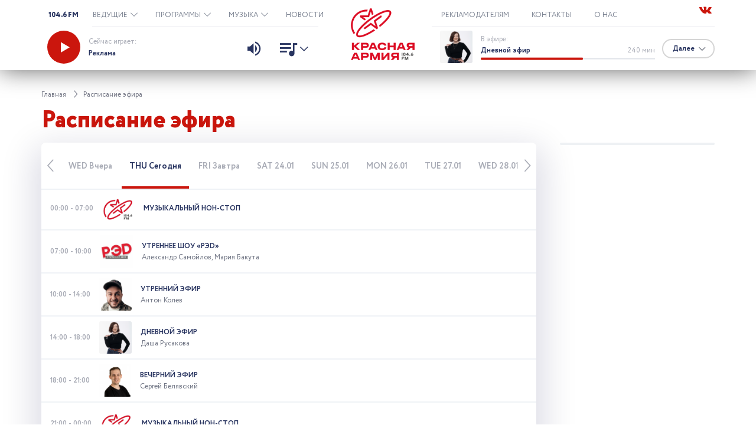

--- FILE ---
content_type: text/html; charset=UTF-8
request_url: http://redarmy.fm/schedule
body_size: 12764
content:
<!DOCTYPE html>
<html lang="ru">
<head>
    <meta charset="utf-8">
    <meta http-equiv="X-UA-Compatible" content="IE=edge">
    <meta name="viewport" content="width=device-width, initial-scale=1">
    <meta name="csrf-token" content="OUzvJFB7fAGii8wNwkDtF7MkQBL8Q6QPvj49kgo3">
    <title>Расписание эфира - Красная Армия</title>
<link rel="canonical" href="http://redarmy.fm/schedule"/>
<meta property="og:title" content="Расписание эфира - Красная Армия" />

<meta name="twitter:title" content="Расписание эфира - Красная Армия" />
            <link href="http://redarmy.fm/css/app.css" rel="stylesheet">
    <link rel="shortcut icon" href="/images/favicon.png" />
    <noscript><style>[data-simplebar]{overflow: auto;}</style></noscript>
</head>
<body>
<div class="off-canvas-wrapper">
    <!--noindex-->
    <div class="off-canvas position-right" id="offCanvas" data-off-canvas>
        <div class="menu-outer">
            <ul class="vertical menu accordion-menu" data-accordion-menu>
                                                        <li>
                        <a href="http://redarmy.fm/vedushchie">
                            Ведущие
                        </a>
                                                    <ul class="menu vertical nested">
                                                                    <li class="current">
                                        <a href="http://redarmy.fm/schedule">
                                            Расписание
                                        </a>
                                    </li>
                                                            </ul>
                                            </li>
                                                        <li>
                        <a href="http://redarmy.fm/programs">
                            Программы
                        </a>
                                                    <ul class="menu vertical nested">
                                                                    <li>
                                        <a href="http://redarmy.fm/programs/utrennee-shou-red-1">
                                            Утренее шоу «РЭД»
                                        </a>
                                    </li>
                                                                    <li>
                                        <a href="http://redarmy.fm/programs/vybor-ka">
                                            Хит-парад ВЫБОР_КА
                                        </a>
                                    </li>
                                                                    <li>
                                        <a href="http://redarmy.fm/programs">
                                            Другие программы
                                        </a>
                                    </li>
                                                            </ul>
                                            </li>
                                                        <li>
                        <a href="http://redarmy.fm/music">
                            Музыка
                        </a>
                                                    <ul class="menu vertical nested">
                                                                    <li>
                                        <a href="http://redarmy.fm/music#new">
                                            Новинки
                                        </a>
                                    </li>
                                                                    <li>
                                        <a href="http://redarmy.fm/music#viborka">
                                            ВЫБОР_КА
                                        </a>
                                    </li>
                                                            </ul>
                                            </li>
                                                        <li>
                        <a href="http://redarmy.fm/news">
                            Новости
                        </a>
                                            </li>
                                                        <li>
                        <a href="https://drive.google.com/file/d/19vJZH94zh_7p6zOL2J-RVldvZnGvzJ6s/view?usp=sharing">
                            Рекламодателям
                        </a>
                                            </li>
                                                        <li>
                        <a href="http://redarmy.fm/kontakty">
                            Контакты
                        </a>
                                            </li>
                                                        <li>
                        <a href="https://drive.google.com/file/d/1F-grEDmHFEAW9NO4CDz5peZjSPr5atRd/view?usp=sharing">
                            О нас
                        </a>
                                            </li>
                            </ul>
        </div>
        <div class="socials text-center">
            <a href="//vk.com/redarmyfm"><i class="icon-vk"></i></a>
        </div>
        <div class="frequency text-center">
            104.6 FM
        </div>
    </div>
    <!--/noindex-->
    <div class="off-canvas-content" data-off-canvas-content>
        <div id="min-height">
            <header id="header">
                <div class="grid-container">
                    <div class="grid-x">
                        <div class="cell show-for-xlarge frequency xlarge-1 text-center">
                            104.6 FM
                        </div>
                        <div class="cell xlarge-4 top-menu-outer left show-for-xlarge">
                            <ul class="dropdown menu" data-dropdown-menu data-closing-time="100">
                                                                                                        <li>
                                        <a href="http://redarmy.fm/vedushchie" tabindex="2">
                                            Ведущие
                                        </a>
                                                                                    <ul class="menu is-dropdown-submenu">
                                                                                                    <li class="current">
                                                        <a href="http://redarmy.fm/schedule">
                                                            Расписание
                                                        </a>
                                                    </li>
                                                                                            </ul>
                                                                            </li>
                                                                                                        <li>
                                        <a href="http://redarmy.fm/programs" tabindex="2">
                                            Программы
                                        </a>
                                                                                    <ul class="menu is-dropdown-submenu">
                                                                                                    <li>
                                                        <a href="http://redarmy.fm/programs/utrennee-shou-red-1">
                                                            Утренее шоу «РЭД»
                                                        </a>
                                                    </li>
                                                                                                    <li>
                                                        <a href="http://redarmy.fm/programs/vybor-ka">
                                                            Хит-парад ВЫБОР_КА
                                                        </a>
                                                    </li>
                                                                                                    <li>
                                                        <a href="http://redarmy.fm/programs">
                                                            Другие программы
                                                        </a>
                                                    </li>
                                                                                            </ul>
                                                                            </li>
                                                                                                        <li>
                                        <a href="http://redarmy.fm/music" tabindex="2">
                                            Музыка
                                        </a>
                                                                                    <ul class="menu is-dropdown-submenu">
                                                                                                    <li>
                                                        <a href="http://redarmy.fm/music#new">
                                                            Новинки
                                                        </a>
                                                    </li>
                                                                                                    <li>
                                                        <a href="http://redarmy.fm/music#viborka">
                                                            ВЫБОР_КА
                                                        </a>
                                                    </li>
                                                                                            </ul>
                                                                            </li>
                                                                                                        <li>
                                        <a href="http://redarmy.fm/news" tabindex="2">
                                            Новости
                                        </a>
                                                                            </li>
                                                            </ul>
                        </div>
                        <div class="cell small-auto xlarge-2 logo-outer">
                            <a href="/">
                                <div class="logo">
                                    <img  src="/images/uploaded/logo/logo.png" alt="Радио «Красная Армия»" />
                                    
                                </div>
                            </a>
                        </div>
                        <div class="cell hide-for-medium">
                            <hr class="hide-for-large" />
                        </div>
                        <div class="cell xlarge-5 show-for-xlarge top-menu-outer right">
                            <div class="socials">
                                <a href="//vk.com/redarmyfm"><i class="icon-vk"></i></a>
                            </div>
                            <ul class="dropdown menu" data-dropdown-menu data-closing-time="100">
                                                                                                        <li>
                                        <a href="https://drive.google.com/file/d/19vJZH94zh_7p6zOL2J-RVldvZnGvzJ6s/view?usp=sharing" tabindex="2">
                                            Рекламодателям
                                        </a>
                                                                            </li>
                                                                                                        <li>
                                        <a href="http://redarmy.fm/kontakty" tabindex="2">
                                            Контакты
                                        </a>
                                                                            </li>
                                                                                                        <li>
                                        <a href="https://drive.google.com/file/d/1F-grEDmHFEAW9NO4CDz5peZjSPr5atRd/view?usp=sharing" tabindex="2">
                                            О нас
                                        </a>
                                                                            </li>
                                                            </ul>
                        </div>
                        <div class="cell play-outer xlarge-1 text-center">
                            <button tabindex="1" class="play-button" data-radio-source="https://live.rzs.ru/ka.96.mp3" aria-label="Запустить радио" data-play-radio>
                                <i class="icon-play"></i>
                                <i class="icon-pause"></i>
                            </button>
                        </div>
                        <div class="cell now-playing-outer xlarge-2">
                            <div class="now-playing">Сейчас играет:</div>
                            <div class="song-name">
                                <span data-tooltip data-hover-delay="300" data-allow-bottom-overlap="true" data-trigger-class="has-tooltip" data-click-open="true" data-position="bottom" data-alignment="left" title="Реклама"><strong>Реклама</strong></span>                            </div>
                        </div>
                        <div class="cell player-actions small-2 xlarge-2 text-right">
                            <div class="sound-adjuster">
                                <button aria-label="Изменить уровень звука" data-adjust-sound><i class="icon-volume"> </i></button>
                                <div class="sound-slider popover out">
                                    <div class="slider" data-slider data-initial-start="100" data-changed-delay="10" data-move-time="10" data-end="100">
                                        <span class="slider-handle"  data-slider-handle role="slider" tabindex="1"></span>
                                        <span class="slider-fill" data-slider-fill></span>
                                        <input type="hidden">
                                    </div>
                                </div>
                            </div>
                            <div class="song-list">
                                <button aria-label="Показать список песен" data-toggle="header-song-list">
                                    <i class="icon-list"> </i>
                                    <i class="icon-down-chevron"> </i>
                                </button>
                            </div>
                        </div>
                        <div class="cell spacer-outer hide-for-large-only xlarge-2">
                            <hr class="hide-for-large" />
                        </div>
                        <div class="cell large-auto current-show-outer xlarge-4">
                            <div class="current-show">
    <div class="show-in-list" data-current-schedule="27884">
        <div class="grid-x">
            <div class="cell image">
                <a href="http://redarmy.fm/hosts/dasha-rusakova"> <img src="/images/uploaded/hosts/for-schedule/dasha-rusakova.png" alt="Дневной эфир" /> </a>
            </div>
            <div class="cell auto">
                <div class="on-air">
                    В эфире:
                </div>
                <div class="duration">
                    240 мин
                </div>
                <div class="show-name" title="Дневной эфир">
                    <a href="http://redarmy.fm/hosts/dasha-rusakova">
                                                    Дневной эфир
                                            </a>
                </div>
                <div class="progress-bar" data-from="2026-01-22 14:00:00" data-to="2026-01-22 18:00:00" data-now="2026-01-22 16:20:28">
                    <div class="fill" style="width: 58.527777777778%"> </div>
                </div>
            </div>
        </div>
    </div>
</div>                        </div>
                        <div class="cell toggle-schedules-outer xlarge-1 text-right">
                            <button class="button outline-light small toggle-schedules" data-toggle="header-schedule-list"><span>Далее</span> <i class="icon-down-chevron"> </i> </button>
                        </div>
                        <div class="cell toggle-menu text-right hide-for-xlarge">
                            <button class="burger" data-toggle="offCanvas" aria-label="Показать меню">
                                <div>
                                    <i class="i1"></i>
                                    <i class="i2"></i>
                                    <i class="i3"></i>
                                </div>
                            </button>
                        </div>
                    </div>
                </div>
            </header>

            <div id="header-song-list" class="popover very-fast" data-toggler data-animate="fade-out fade-in">
    <div class="song-list">
        <div data-simplebar data-simplebar-auto-hide="false">
            <div data-playlist data-history-playlist>
                                                                        <div class="song-in-list" data-play-song="/songs/previews/ragnbone-man-rush-of-blood.mp3">
        <div class="grid-x align-middle">
                        <div class="cell s-image">
                <div class="s-trigger">
                                            <img  src="/songs/covers/ragnbone-man-rush-of-blood.jpg" alt="Rag&#039;N&#039;Bone Man - Rush Of Blood" />
                                    </div>
            </div>
            <div class="cell auto">
                <div class="s-meta">
                    <div class="s-artist">
                        <div class="s-trigger">
                            Rag&#039;N&#039;Bone Man
                        </div>
                    </div>
                    <div class="s-name">
                        <div class="s-trigger">
                            Rush Of Blood
                        </div>
                    </div>
                </div>
            </div>
            <div class="cell shrink">
                                    <div class="s-time">16:13</div>
                                <div class="s-duration">
                    0:20
                </div>
                <button data-like="2801">
                    <i class="icon-heart"></i>
                </button>
                                    <button data-share="http://redarmy.fm/songs/rag-n-bone-man-rush-of-blood" data-name="Rag&#039;N&#039;Bone Man - Rush Of Blood">
                        <i class="icon-share"> </i>
                    </button>
                            </div>
        </div>
    </div>
                                                        <div class="song-in-list" data-play-song="/songs/previews/mona-poproshu-tebya-dj-smell-remix.mp3">
        <div class="grid-x align-middle">
                        <div class="cell s-image">
                <div class="s-trigger">
                                            <img  src="/songs/covers/mona-poproshu-tebya-dj-smell-remix.jpg" alt="Mona - Попрошу тебя (DJ Smell Remix)" />
                                    </div>
            </div>
            <div class="cell auto">
                <div class="s-meta">
                    <div class="s-artist">
                        <div class="s-trigger">
                            Mona
                        </div>
                    </div>
                    <div class="s-name">
                        <div class="s-trigger">
                            Попрошу тебя (DJ Smell Remix)
                        </div>
                    </div>
                </div>
            </div>
            <div class="cell shrink">
                                    <div class="s-time">16:11</div>
                                <div class="s-duration">
                    0:20
                </div>
                <button data-like="3622">
                    <i class="icon-heart"></i>
                </button>
                                    <button data-share="http://redarmy.fm/songs/mona-poproshu-tebya-dj-smell-remix" data-name="Mona - Попрошу тебя (DJ Smell Remix)">
                        <i class="icon-share"> </i>
                    </button>
                            </div>
        </div>
    </div>
                                                        <div class="song-in-list">
        <div class="grid-x align-middle">
                        <div class="cell s-image">
                <div class="s-trigger">
                                            <img src="/images/no-image.png" alt="Фото подготавливается" />
                                    </div>
            </div>
            <div class="cell auto">
                <div class="s-meta">
                    <div class="s-artist">
                        <div class="s-trigger">
                            Emily Roberts/Loud Luxury
                        </div>
                    </div>
                    <div class="s-name">
                        <div class="s-trigger">
                            Love You For Life
                        </div>
                    </div>
                </div>
            </div>
            <div class="cell shrink">
                                    <div class="s-time">16:08</div>
                                <div class="s-duration">
                    &nbsp;
                </div>
                <button data-like="3647">
                    <i class="icon-heart"></i>
                </button>
                                    <button data-share="http://redarmy.fm/songs/emily-roberts-loud-luxury-love-you-for-life-1" data-name="Emily Roberts/Loud Luxury - Love You For Life">
                        <i class="icon-share"> </i>
                    </button>
                            </div>
        </div>
    </div>
                                                        <div class="song-in-list">
        <div class="grid-x align-middle">
                        <div class="cell s-image">
                <div class="s-trigger">
                                            <img src="/images/no-image.png" alt="Фото подготавливается" />
                                    </div>
            </div>
            <div class="cell auto">
                <div class="s-meta">
                    <div class="s-artist">
                        <div class="s-trigger">
                            Black Eyed Peas
                        </div>
                    </div>
                    <div class="s-name">
                        <div class="s-trigger">
                            Don&#039;t Phunk With My Heart
                        </div>
                    </div>
                </div>
            </div>
            <div class="cell shrink">
                                    <div class="s-time">16:04</div>
                                <div class="s-duration">
                    &nbsp;
                </div>
                <button data-like="3587">
                    <i class="icon-heart"></i>
                </button>
                                    <button data-share="http://redarmy.fm/songs/black-eyed-peas-don-t-phunk-with-my-heart" data-name="Black Eyed Peas - Don&#039;t Phunk With My Heart">
                        <i class="icon-share"> </i>
                    </button>
                            </div>
        </div>
    </div>
                                                        <div class="song-in-list" data-play-song="/songs/previews/lady-gaga-the-dead-dance.mp3">
        <div class="grid-x align-middle">
                        <div class="cell s-image">
                <div class="s-trigger">
                                            <img  src="/songs/covers/lady-gaga-the-dead-dance.jpg" alt="Lady Gaga - The Dead Dance" />
                                    </div>
            </div>
            <div class="cell auto">
                <div class="s-meta">
                    <div class="s-artist">
                        <div class="s-trigger">
                            Lady Gaga
                        </div>
                    </div>
                    <div class="s-name">
                        <div class="s-trigger">
                            The Dead Dance
                        </div>
                    </div>
                </div>
            </div>
            <div class="cell shrink">
                                    <div class="s-time">16:00</div>
                                <div class="s-duration">
                    0:20
                </div>
                <button data-like="3484">
                    <i class="icon-heart"></i>
                </button>
                                    <button data-share="http://redarmy.fm/songs/lady-gaga-the-dead-dance" data-name="Lady Gaga - The Dead Dance">
                        <i class="icon-share"> </i>
                    </button>
                            </div>
        </div>
    </div>
                                                        <div class="song-in-list">
        <div class="grid-x align-middle">
                        <div class="cell s-image">
                <div class="s-trigger">
                                            <img src="/images/no-image.png" alt="Фото подготавливается" />
                                    </div>
            </div>
            <div class="cell auto">
                <div class="s-meta">
                    <div class="s-artist">
                        <div class="s-trigger">
                            Anna Asti
                        </div>
                    </div>
                    <div class="s-name">
                        <div class="s-trigger">
                            Плачу На Техно
                        </div>
                    </div>
                </div>
            </div>
            <div class="cell shrink">
                                    <div class="s-time">15:57</div>
                                <div class="s-duration">
                    &nbsp;
                </div>
                <button data-like="3683">
                    <i class="icon-heart"></i>
                </button>
                                    <button data-share="http://redarmy.fm/songs/anna-asti-plachu-na-tehno" data-name="Anna Asti - Плачу На Техно">
                        <i class="icon-share"> </i>
                    </button>
                            </div>
        </div>
    </div>
                                                        <div class="song-in-list">
        <div class="grid-x align-middle">
                        <div class="cell s-image">
                <div class="s-trigger">
                                            <img src="/images/no-image.png" alt="Фото подготавливается" />
                                    </div>
            </div>
            <div class="cell auto">
                <div class="s-meta">
                    <div class="s-artist">
                        <div class="s-trigger">
                            Dimitri Vegas/David Guetta/LOREEN
                        </div>
                    </div>
                    <div class="s-name">
                        <div class="s-trigger">
                            PUM PUM
                        </div>
                    </div>
                </div>
            </div>
            <div class="cell shrink">
                                    <div class="s-time">15:54</div>
                                <div class="s-duration">
                    &nbsp;
                </div>
                <button data-like="3444">
                    <i class="icon-heart"></i>
                </button>
                                    <button data-share="http://redarmy.fm/songs/dimitri-vegas-david-guetta-loreen-pum-pum" data-name="Dimitri Vegas/David Guetta/LOREEN - PUM PUM">
                        <i class="icon-share"> </i>
                    </button>
                            </div>
        </div>
    </div>
                                                        <div class="song-in-list" data-play-song="/songs/previews/don-diablo-radio-baby.mp3">
        <div class="grid-x align-middle">
                        <div class="cell s-image">
                <div class="s-trigger">
                                            <img  src="/songs/covers/don-diablo-radio-baby.jpg" alt="Don Diablo - Radio Baby" />
                                    </div>
            </div>
            <div class="cell auto">
                <div class="s-meta">
                    <div class="s-artist">
                        <div class="s-trigger">
                            Don Diablo
                        </div>
                    </div>
                    <div class="s-name">
                        <div class="s-trigger">
                            Radio Baby
                        </div>
                    </div>
                </div>
            </div>
            <div class="cell shrink">
                                    <div class="s-time">15:49</div>
                                <div class="s-duration">
                    0:21
                </div>
                <button data-like="3615">
                    <i class="icon-heart"></i>
                </button>
                                    <button data-share="http://redarmy.fm/songs/don-diablo-radio-baby" data-name="Don Diablo - Radio Baby">
                        <i class="icon-share"> </i>
                    </button>
                            </div>
        </div>
    </div>
                                                        <div class="song-in-list">
        <div class="grid-x align-middle">
                        <div class="cell s-image">
                <div class="s-trigger">
                                            <img src="/images/no-image.png" alt="Фото подготавливается" />
                                    </div>
            </div>
            <div class="cell auto">
                <div class="s-meta">
                    <div class="s-artist">
                        <div class="s-trigger">
                            DJ Грув/Filatov/Karas
                        </div>
                    </div>
                    <div class="s-name">
                        <div class="s-trigger">
                            Счастье есть
                        </div>
                    </div>
                </div>
            </div>
            <div class="cell shrink">
                                    <div class="s-time">15:47</div>
                                <div class="s-duration">
                    &nbsp;
                </div>
                <button data-like="3654">
                    <i class="icon-heart"></i>
                </button>
                                    <button data-share="http://redarmy.fm/songs/dj-gruv-filatov-karas-schaste-est" data-name="DJ Грув/Filatov/Karas - Счастье есть">
                        <i class="icon-share"> </i>
                    </button>
                            </div>
        </div>
    </div>
                                                        <div class="song-in-list">
        <div class="grid-x align-middle">
                        <div class="cell s-image">
                <div class="s-trigger">
                                            <img src="/images/no-image.png" alt="Фото подготавливается" />
                                    </div>
            </div>
            <div class="cell auto">
                <div class="s-meta">
                    <div class="s-artist">
                        <div class="s-trigger">
                            Evanescence
                        </div>
                    </div>
                    <div class="s-name">
                        <div class="s-trigger">
                            Bring Me To Life
                        </div>
                    </div>
                </div>
            </div>
            <div class="cell shrink">
                                    <div class="s-time">15:42</div>
                                <div class="s-duration">
                    &nbsp;
                </div>
                <button data-like="3583">
                    <i class="icon-heart"></i>
                </button>
                                    <button data-share="http://redarmy.fm/songs/evanescence-bring-me-to-life" data-name="Evanescence - Bring Me To Life">
                        <i class="icon-share"> </i>
                    </button>
                            </div>
        </div>
    </div>
                                                        <div class="song-in-list">
        <div class="grid-x align-middle">
                        <div class="cell s-image">
                <div class="s-trigger">
                                            <img src="/images/no-image.png" alt="Фото подготавливается" />
                                    </div>
            </div>
            <div class="cell auto">
                <div class="s-meta">
                    <div class="s-artist">
                        <div class="s-trigger">
                            Alok/Daecolm
                        </div>
                    </div>
                    <div class="s-name">
                        <div class="s-trigger">
                            Unforgettable
                        </div>
                    </div>
                </div>
            </div>
            <div class="cell shrink">
                                    <div class="s-time">15:40</div>
                                <div class="s-duration">
                    &nbsp;
                </div>
                <button data-like="3364">
                    <i class="icon-heart"></i>
                </button>
                                    <button data-share="http://redarmy.fm/songs/alok-daecolm-unforgettable" data-name="Alok/Daecolm - Unforgettable">
                        <i class="icon-share"> </i>
                    </button>
                            </div>
        </div>
    </div>
                                                        <div class="song-in-list">
        <div class="grid-x align-middle">
                        <div class="cell s-image">
                <div class="s-trigger">
                                            <img src="/images/no-image.png" alt="Фото подготавливается" />
                                    </div>
            </div>
            <div class="cell auto">
                <div class="s-meta">
                    <div class="s-artist">
                        <div class="s-trigger">
                            A.V.G &amp; Goro
                        </div>
                    </div>
                    <div class="s-name">
                        <div class="s-trigger">
                            Она близко
                        </div>
                    </div>
                </div>
            </div>
            <div class="cell shrink">
                                    <div class="s-time">15:35</div>
                                <div class="s-duration">
                    &nbsp;
                </div>
                <button data-like="3650">
                    <i class="icon-heart"></i>
                </button>
                                    <button data-share="http://redarmy.fm/songs/a-v-g-goro-ona-blizko-1" data-name="A.V.G &amp; Goro - Она близко">
                        <i class="icon-share"> </i>
                    </button>
                            </div>
        </div>
    </div>
                                                        <div class="song-in-list">
        <div class="grid-x align-middle">
                        <div class="cell s-image">
                <div class="s-trigger">
                                            <img src="/images/no-image.png" alt="Фото подготавливается" />
                                    </div>
            </div>
            <div class="cell auto">
                <div class="s-meta">
                    <div class="s-artist">
                        <div class="s-trigger">
                            Sombr
                        </div>
                    </div>
                    <div class="s-name">
                        <div class="s-trigger">
                            12 to 12
                        </div>
                    </div>
                </div>
            </div>
            <div class="cell shrink">
                                    <div class="s-time">15:31</div>
                                <div class="s-duration">
                    &nbsp;
                </div>
                <button data-like="3498">
                    <i class="icon-heart"></i>
                </button>
                                    <button data-share="http://redarmy.fm/songs/sombr-12-to-12" data-name="Sombr - 12 to 12">
                        <i class="icon-share"> </i>
                    </button>
                            </div>
        </div>
    </div>
                                                        <div class="song-in-list">
        <div class="grid-x align-middle">
                        <div class="cell s-image">
                <div class="s-trigger">
                                            <img src="/images/no-image.png" alt="Фото подготавливается" />
                                    </div>
            </div>
            <div class="cell auto">
                <div class="s-meta">
                    <div class="s-artist">
                        <div class="s-trigger">
                            Dabro
                        </div>
                    </div>
                    <div class="s-name">
                        <div class="s-trigger">
                            Зима, зима
                        </div>
                    </div>
                </div>
            </div>
            <div class="cell shrink">
                                    <div class="s-time">15:27</div>
                                <div class="s-duration">
                    &nbsp;
                </div>
                <button data-like="3684">
                    <i class="icon-heart"></i>
                </button>
                                    <button data-share="http://redarmy.fm/songs/dabro-zima-zima" data-name="Dabro - Зима, зима">
                        <i class="icon-share"> </i>
                    </button>
                            </div>
        </div>
    </div>
                                                        <div class="song-in-list">
        <div class="grid-x align-middle">
                        <div class="cell s-image">
                <div class="s-trigger">
                                            <img src="/images/no-image.png" alt="Фото подготавливается" />
                                    </div>
            </div>
            <div class="cell auto">
                <div class="s-meta">
                    <div class="s-artist">
                        <div class="s-trigger">
                            Rudimental/Khalid
                        </div>
                    </div>
                    <div class="s-name">
                        <div class="s-trigger">
                            All I Know
                        </div>
                    </div>
                </div>
            </div>
            <div class="cell shrink">
                                    <div class="s-time">15:24</div>
                                <div class="s-duration">
                    &nbsp;
                </div>
                <button data-like="3282">
                    <i class="icon-heart"></i>
                </button>
                                    <button data-share="http://redarmy.fm/songs/rudimental-khalid-all-i-know-1" data-name="Rudimental/Khalid - All I Know">
                        <i class="icon-share"> </i>
                    </button>
                            </div>
        </div>
    </div>
                                                        <div class="song-in-list" data-play-song="/songs/previews/basta-lyubov-bez-pamyati.mp3">
        <div class="grid-x align-middle">
                        <div class="cell s-image">
                <div class="s-trigger">
                                            <img  src="/songs/covers/basta-lyubov-bez-pamyati.jpg" alt="Баста - Любовь без памяти" />
                                    </div>
            </div>
            <div class="cell auto">
                <div class="s-meta">
                    <div class="s-artist">
                        <div class="s-trigger">
                            Баста
                        </div>
                    </div>
                    <div class="s-name">
                        <div class="s-trigger">
                            Любовь без памяти
                        </div>
                    </div>
                </div>
            </div>
            <div class="cell shrink">
                                    <div class="s-time">15:21</div>
                                <div class="s-duration">
                    0:20
                </div>
                <button data-like="3625">
                    <i class="icon-heart"></i>
                </button>
                                    <button data-share="http://redarmy.fm/songs/basta-lyubov-bez-pamyati" data-name="Баста - Любовь без памяти">
                        <i class="icon-share"> </i>
                    </button>
                            </div>
        </div>
    </div>
                                                        <div class="song-in-list">
        <div class="grid-x align-middle">
                        <div class="cell s-image">
                <div class="s-trigger">
                                            <img src="/images/no-image.png" alt="Фото подготавливается" />
                                    </div>
            </div>
            <div class="cell auto">
                <div class="s-meta">
                    <div class="s-artist">
                        <div class="s-trigger">
                            Ofenbach
                        </div>
                    </div>
                    <div class="s-name">
                        <div class="s-trigger">
                            Miles Away
                        </div>
                    </div>
                </div>
            </div>
            <div class="cell shrink">
                                    <div class="s-time">15:17</div>
                                <div class="s-duration">
                    &nbsp;
                </div>
                <button data-like="3682">
                    <i class="icon-heart"></i>
                </button>
                                    <button data-share="http://redarmy.fm/songs/ofenbach-miles-away" data-name="Ofenbach - Miles Away">
                        <i class="icon-share"> </i>
                    </button>
                            </div>
        </div>
    </div>
                                                        <div class="song-in-list">
        <div class="grid-x align-middle">
                        <div class="cell s-image">
                <div class="s-trigger">
                                            <img src="/images/no-image.png" alt="Фото подготавливается" />
                                    </div>
            </div>
            <div class="cell auto">
                <div class="s-meta">
                    <div class="s-artist">
                        <div class="s-trigger">
                            Dua Lipa
                        </div>
                    </div>
                    <div class="s-name">
                        <div class="s-trigger">
                            Blow Your Mind (Mwah)
                        </div>
                    </div>
                </div>
            </div>
            <div class="cell shrink">
                                    <div class="s-time">15:14</div>
                                <div class="s-duration">
                    &nbsp;
                </div>
                <button data-like="3578">
                    <i class="icon-heart"></i>
                </button>
                                    <button data-share="http://redarmy.fm/songs/dua-lipa-blow-your-mind-mwah" data-name="Dua Lipa - Blow Your Mind (Mwah)">
                        <i class="icon-share"> </i>
                    </button>
                            </div>
        </div>
    </div>
                                                        <div class="song-in-list" data-play-song="/songs/previews/jony-pomnyu.mp3">
        <div class="grid-x align-middle">
                        <div class="cell s-image">
                <div class="s-trigger">
                                            <img  src="/songs/covers/jony-pomnyu.jpg" alt="JONY - Помню" />
                                    </div>
            </div>
            <div class="cell auto">
                <div class="s-meta">
                    <div class="s-artist">
                        <div class="s-trigger">
                            JONY
                        </div>
                    </div>
                    <div class="s-name">
                        <div class="s-trigger">
                            Помню
                        </div>
                    </div>
                </div>
            </div>
            <div class="cell shrink">
                                    <div class="s-time">15:10</div>
                                <div class="s-duration">
                    0:21
                </div>
                <button data-like="3610">
                    <i class="icon-heart"></i>
                </button>
                                    <button data-share="http://redarmy.fm/songs/jony-pomnyu" data-name="JONY - Помню">
                        <i class="icon-share"> </i>
                    </button>
                            </div>
        </div>
    </div>
                                                        <div class="song-in-list" data-play-song="/songs/previews/klangkarussell-ride.mp3">
        <div class="grid-x align-middle">
                        <div class="cell s-image">
                <div class="s-trigger">
                                            <img  src="/songs/covers/klangkarussell-ride.jpg" alt="Klangkarussell - Ride" />
                                    </div>
            </div>
            <div class="cell auto">
                <div class="s-meta">
                    <div class="s-artist">
                        <div class="s-trigger">
                            Klangkarussell
                        </div>
                    </div>
                    <div class="s-name">
                        <div class="s-trigger">
                            Ride
                        </div>
                    </div>
                </div>
            </div>
            <div class="cell shrink">
                                    <div class="s-time">15:06</div>
                                <div class="s-duration">
                    0:20
                </div>
                <button data-like="3640">
                    <i class="icon-heart"></i>
                </button>
                                    <button data-share="http://redarmy.fm/songs/klangkarussell-ride" data-name="Klangkarussell - Ride">
                        <i class="icon-share"> </i>
                    </button>
                            </div>
        </div>
    </div>
                                                        <div class="song-in-list" data-play-song="/songs/previews/kylie-minogue-lights-camera-action.mp3">
        <div class="grid-x align-middle">
                        <div class="cell s-image">
                <div class="s-trigger">
                                            <img  src="/songs/covers/kylie-minogue-lights-camera-action.jpg" alt="Kylie Minogue - Lights Camera Action" />
                                    </div>
            </div>
            <div class="cell auto">
                <div class="s-meta">
                    <div class="s-artist">
                        <div class="s-trigger">
                            Kylie Minogue
                        </div>
                    </div>
                    <div class="s-name">
                        <div class="s-trigger">
                            Lights Camera Action
                        </div>
                    </div>
                </div>
            </div>
            <div class="cell shrink">
                                    <div class="s-time">15:03</div>
                                <div class="s-duration">
                    0:20
                </div>
                <button data-like="2807">
                    <i class="icon-heart"></i>
                </button>
                                    <button data-share="http://redarmy.fm/songs/kylie-minogue-lights-camera-action" data-name="Kylie Minogue - Lights Camera Action">
                        <i class="icon-share"> </i>
                    </button>
                            </div>
        </div>
    </div>
                                                        <div class="song-in-list" data-play-song="/songs/previews/vanya-dmitrienko-shelk.mp3">
        <div class="grid-x align-middle">
                        <div class="cell s-image">
                <div class="s-trigger">
                                            <img  src="/songs/covers/vanya-dmitrienko-shelk-1.jpg" alt="Ваня Дмитриенко - Шёлк" />
                                    </div>
            </div>
            <div class="cell auto">
                <div class="s-meta">
                    <div class="s-artist">
                        <div class="s-trigger">
                            Ваня Дмитриенко
                        </div>
                    </div>
                    <div class="s-name">
                        <div class="s-trigger">
                            Шёлк
                        </div>
                    </div>
                </div>
            </div>
            <div class="cell shrink">
                                    <div class="s-time">15:01</div>
                                <div class="s-duration">
                    0:18
                </div>
                <button data-like="3461">
                    <i class="icon-heart"></i>
                </button>
                                    <button data-share="http://redarmy.fm/songs/vanya-dmitrienko-shelk-1" data-name="Ваня Дмитриенко - Шёлк">
                        <i class="icon-share"> </i>
                    </button>
                            </div>
        </div>
    </div>
                                                        <div class="song-in-list">
        <div class="grid-x align-middle">
                        <div class="cell s-image">
                <div class="s-trigger">
                                            <img src="/images/no-image.png" alt="Фото подготавливается" />
                                    </div>
            </div>
            <div class="cell auto">
                <div class="s-meta">
                    <div class="s-artist">
                        <div class="s-trigger">
                            Fixed withGlue &amp; Mougleta
                        </div>
                    </div>
                    <div class="s-name">
                        <div class="s-trigger">
                            Girl Like U
                        </div>
                    </div>
                </div>
            </div>
            <div class="cell shrink">
                                    <div class="s-time">14:58</div>
                                <div class="s-duration">
                    &nbsp;
                </div>
                <button data-like="3620">
                    <i class="icon-heart"></i>
                </button>
                                    <button data-share="http://redarmy.fm/songs/fixed-withglue-mougleta-girl-like-u-1" data-name="Fixed withGlue &amp; Mougleta - Girl Like U">
                        <i class="icon-share"> </i>
                    </button>
                            </div>
        </div>
    </div>
                                                        <div class="song-in-list">
        <div class="grid-x align-middle">
                        <div class="cell s-image">
                <div class="s-trigger">
                                            <img src="/images/no-image.png" alt="Фото подготавливается" />
                                    </div>
            </div>
            <div class="cell auto">
                <div class="s-meta">
                    <div class="s-artist">
                        <div class="s-trigger">
                            Calvin Harris/Jessie Reyez
                        </div>
                    </div>
                    <div class="s-name">
                        <div class="s-trigger">
                            Ocean
                        </div>
                    </div>
                </div>
            </div>
            <div class="cell shrink">
                                    <div class="s-time">14:55</div>
                                <div class="s-duration">
                    &nbsp;
                </div>
                <button data-like="3666">
                    <i class="icon-heart"></i>
                </button>
                                    <button data-share="http://redarmy.fm/songs/calvin-harris-jessie-reyez-ocean" data-name="Calvin Harris/Jessie Reyez - Ocean">
                        <i class="icon-share"> </i>
                    </button>
                            </div>
        </div>
    </div>
                                                        <div class="song-in-list" data-play-song="/songs/previews/bearwolf-posmotri-v-glaza.mp3">
        <div class="grid-x align-middle">
                        <div class="cell s-image">
                <div class="s-trigger">
                                            <img  src="/songs/covers/bearwolf-posmotri-v-glaza.jpg" alt="Bearwolf - Посмотри в глаза" />
                                    </div>
            </div>
            <div class="cell auto">
                <div class="s-meta">
                    <div class="s-artist">
                        <div class="s-trigger">
                            Bearwolf
                        </div>
                    </div>
                    <div class="s-name">
                        <div class="s-trigger">
                            Посмотри в глаза
                        </div>
                    </div>
                </div>
            </div>
            <div class="cell shrink">
                                    <div class="s-time">14:52</div>
                                <div class="s-duration">
                    0:21
                </div>
                <button data-like="2919">
                    <i class="icon-heart"></i>
                </button>
                                    <button data-share="http://redarmy.fm/songs/bearwolf-posmotri-v-glaza" data-name="Bearwolf - Посмотри в глаза">
                        <i class="icon-share"> </i>
                    </button>
                            </div>
        </div>
    </div>
                                                        <div class="song-in-list">
        <div class="grid-x align-middle">
                        <div class="cell s-image">
                <div class="s-trigger">
                                            <img src="/images/no-image.png" alt="Фото подготавливается" />
                                    </div>
            </div>
            <div class="cell auto">
                <div class="s-meta">
                    <div class="s-artist">
                        <div class="s-trigger">
                            Ava Max
                        </div>
                    </div>
                    <div class="s-name">
                        <div class="s-trigger">
                            Don&#039;t Click Play
                        </div>
                    </div>
                </div>
            </div>
            <div class="cell shrink">
                                    <div class="s-time">14:50</div>
                                <div class="s-duration">
                    &nbsp;
                </div>
                <button data-like="3487">
                    <i class="icon-heart"></i>
                </button>
                                    <button data-share="http://redarmy.fm/songs/ava-max-don-t-click-play-1" data-name="Ava Max - Don&#039;t Click Play">
                        <i class="icon-share"> </i>
                    </button>
                            </div>
        </div>
    </div>
                                                        <div class="song-in-list">
        <div class="grid-x align-middle">
                        <div class="cell s-image">
                <div class="s-trigger">
                                            <img src="/images/no-image.png" alt="Фото подготавливается" />
                                    </div>
            </div>
            <div class="cell auto">
                <div class="s-meta">
                    <div class="s-artist">
                        <div class="s-trigger">
                            Feduk
                        </div>
                    </div>
                    <div class="s-name">
                        <div class="s-trigger">
                            Запомню
                        </div>
                    </div>
                </div>
            </div>
            <div class="cell shrink">
                                    <div class="s-time">14:45</div>
                                <div class="s-duration">
                    &nbsp;
                </div>
                <button data-like="3443">
                    <i class="icon-heart"></i>
                </button>
                                    <button data-share="http://redarmy.fm/songs/feduk-zapomnyu" data-name="Feduk - Запомню">
                        <i class="icon-share"> </i>
                    </button>
                            </div>
        </div>
    </div>
                                                        <div class="song-in-list">
        <div class="grid-x align-middle">
                        <div class="cell s-image">
                <div class="s-trigger">
                                            <img src="/images/no-image.png" alt="Фото подготавливается" />
                                    </div>
            </div>
            <div class="cell auto">
                <div class="s-meta">
                    <div class="s-artist">
                        <div class="s-trigger">
                            Haven/Kaitlin Aragon
                        </div>
                    </div>
                    <div class="s-name">
                        <div class="s-trigger">
                            I Run
                        </div>
                    </div>
                </div>
            </div>
            <div class="cell shrink">
                                    <div class="s-time">14:43</div>
                                <div class="s-duration">
                    &nbsp;
                </div>
                <button data-like="3617">
                    <i class="icon-heart"></i>
                </button>
                                    <button data-share="http://redarmy.fm/songs/haven-kaitlin-aragon-i-run" data-name="Haven/Kaitlin Aragon - I Run">
                        <i class="icon-share"> </i>
                    </button>
                            </div>
        </div>
    </div>
                                                        <div class="song-in-list" data-play-song="/songs/previews/alexiane-emr3ygul-moses-a-million-my-on-soul.mp3">
        <div class="grid-x align-middle">
                        <div class="cell s-image">
                <div class="s-trigger">
                                            <img  src="/songs/covers/alexiane-emr3ygul-moses-a-million-my-on-soul.jpg" alt="Alexiane/Emr3ygul/Moses - A Million My On Soul" />
                                    </div>
            </div>
            <div class="cell auto">
                <div class="s-meta">
                    <div class="s-artist">
                        <div class="s-trigger">
                            Alexiane/Emr3ygul/Moses
                        </div>
                    </div>
                    <div class="s-name">
                        <div class="s-trigger">
                            A Million My On Soul
                        </div>
                    </div>
                </div>
            </div>
            <div class="cell shrink">
                                    <div class="s-time">14:40</div>
                                <div class="s-duration">
                    0:30
                </div>
                <button data-like="1520">
                    <i class="icon-heart"></i>
                </button>
                                    <button data-share="http://redarmy.fm/songs/alexiane-emr3ygul-moses-a-million-my-on-soul" data-name="Alexiane/Emr3ygul/Moses - A Million My On Soul">
                        <i class="icon-share"> </i>
                    </button>
                            </div>
        </div>
    </div>
                                                        <div class="song-in-list">
        <div class="grid-x align-middle">
                        <div class="cell s-image">
                <div class="s-trigger">
                                            <img src="/images/no-image.png" alt="Фото подготавливается" />
                                    </div>
            </div>
            <div class="cell auto">
                <div class="s-meta">
                    <div class="s-artist">
                        <div class="s-trigger">
                            Taylor Swift
                        </div>
                    </div>
                    <div class="s-name">
                        <div class="s-trigger">
                            The Fate Of Ophelia
                        </div>
                    </div>
                </div>
            </div>
            <div class="cell shrink">
                                    <div class="s-time">14:36</div>
                                <div class="s-duration">
                    &nbsp;
                </div>
                <button data-like="3658">
                    <i class="icon-heart"></i>
                </button>
                                    <button data-share="http://redarmy.fm/songs/taylor-swift-the-fate-of-ophelia" data-name="Taylor Swift - The Fate Of Ophelia">
                        <i class="icon-share"> </i>
                    </button>
                            </div>
        </div>
    </div>
                                                        <div class="song-in-list">
        <div class="grid-x align-middle">
                        <div class="cell s-image">
                <div class="s-trigger">
                                            <img src="/images/no-image.png" alt="Фото подготавливается" />
                                    </div>
            </div>
            <div class="cell auto">
                <div class="s-meta">
                    <div class="s-artist">
                        <div class="s-trigger">
                            Kygo &amp; Zak Abel &amp; Nile Rodgers
                        </div>
                    </div>
                    <div class="s-name">
                        <div class="s-trigger">
                            For Life
                        </div>
                    </div>
                </div>
            </div>
            <div class="cell shrink">
                                    <div class="s-time">14:31</div>
                                <div class="s-duration">
                    &nbsp;
                </div>
                <button data-like="3718">
                    <i class="icon-heart"></i>
                </button>
                                    <button data-share="http://redarmy.fm/songs/kygo-zak-abel-nile-rodgers-for-life-1" data-name="Kygo &amp; Zak Abel &amp; Nile Rodgers - For Life">
                        <i class="icon-share"> </i>
                    </button>
                            </div>
        </div>
    </div>
                                                        <div class="song-in-list" data-play-song="/songs/previews/lyriq-guby.mp3">
        <div class="grid-x align-middle">
                        <div class="cell s-image">
                <div class="s-trigger">
                                            <img  src="/songs/covers/lyriq-guby.jpg" alt="Lyriq - Губы" />
                                    </div>
            </div>
            <div class="cell auto">
                <div class="s-meta">
                    <div class="s-artist">
                        <div class="s-trigger">
                            Lyriq
                        </div>
                    </div>
                    <div class="s-name">
                        <div class="s-trigger">
                            Губы
                        </div>
                    </div>
                </div>
            </div>
            <div class="cell shrink">
                                    <div class="s-time">14:27</div>
                                <div class="s-duration">
                    0:20
                </div>
                <button data-like="2854">
                    <i class="icon-heart"></i>
                </button>
                                    <button data-share="http://redarmy.fm/songs/lyriq-guby" data-name="Lyriq - Губы">
                        <i class="icon-share"> </i>
                    </button>
                            </div>
        </div>
    </div>
                                                        <div class="song-in-list">
        <div class="grid-x align-middle">
                        <div class="cell s-image">
                <div class="s-trigger">
                                            <img src="/images/no-image.png" alt="Фото подготавливается" />
                                    </div>
            </div>
            <div class="cell auto">
                <div class="s-meta">
                    <div class="s-artist">
                        <div class="s-trigger">
                            Neiked/Circa Waves
                        </div>
                    </div>
                    <div class="s-name">
                        <div class="s-trigger">
                            Sweet Emotion
                        </div>
                    </div>
                </div>
            </div>
            <div class="cell shrink">
                                    <div class="s-time">14:25</div>
                                <div class="s-duration">
                    &nbsp;
                </div>
                <button data-like="3651">
                    <i class="icon-heart"></i>
                </button>
                                    <button data-share="http://redarmy.fm/songs/neiked-circa-waves-sweet-emotion" data-name="Neiked/Circa Waves - Sweet Emotion">
                        <i class="icon-share"> </i>
                    </button>
                            </div>
        </div>
    </div>
                                                        <div class="song-in-list">
        <div class="grid-x align-middle">
                        <div class="cell s-image">
                <div class="s-trigger">
                                            <img src="/images/no-image.png" alt="Фото подготавливается" />
                                    </div>
            </div>
            <div class="cell auto">
                <div class="s-meta">
                    <div class="s-artist">
                        <div class="s-trigger">
                            Filatov/Karas
                        </div>
                    </div>
                    <div class="s-name">
                        <div class="s-trigger">
                            Иногда
                        </div>
                    </div>
                </div>
            </div>
            <div class="cell shrink">
                                    <div class="s-time">14:22</div>
                                <div class="s-duration">
                    &nbsp;
                </div>
                <button data-like="3616">
                    <i class="icon-heart"></i>
                </button>
                                    <button data-share="http://redarmy.fm/songs/filatov-karas-inogda-1" data-name="Filatov/Karas - Иногда">
                        <i class="icon-share"> </i>
                    </button>
                            </div>
        </div>
    </div>
                                                        <div class="song-in-list" data-play-song="/songs/previews/john-summit-inez-crystallized.mp3">
        <div class="grid-x align-middle">
                        <div class="cell s-image">
                <div class="s-trigger">
                                            <img  src="/songs/covers/john-summit-inez-crystallized.jpg" alt="John Summit/Inez - Crystallized" />
                                    </div>
            </div>
            <div class="cell auto">
                <div class="s-meta">
                    <div class="s-artist">
                        <div class="s-trigger">
                            John Summit/Inez
                        </div>
                    </div>
                    <div class="s-name">
                        <div class="s-trigger">
                            Crystallized
                        </div>
                    </div>
                </div>
            </div>
            <div class="cell shrink">
                                    <div class="s-time">14:18</div>
                                <div class="s-duration">
                    0:21
                </div>
                <button data-like="3609">
                    <i class="icon-heart"></i>
                </button>
                                    <button data-share="http://redarmy.fm/songs/john-summit-inez-crystallized" data-name="John Summit/Inez - Crystallized">
                        <i class="icon-share"> </i>
                    </button>
                            </div>
        </div>
    </div>
                                                        <div class="song-in-list">
        <div class="grid-x align-middle">
                        <div class="cell s-image">
                <div class="s-trigger">
                                            <img src="/images/no-image.png" alt="Фото подготавливается" />
                                    </div>
            </div>
            <div class="cell auto">
                <div class="s-meta">
                    <div class="s-artist">
                        <div class="s-trigger">
                            Jakone/Джиган/Ari
                        </div>
                    </div>
                    <div class="s-name">
                        <div class="s-trigger">
                            В эту ночь
                        </div>
                    </div>
                </div>
            </div>
            <div class="cell shrink">
                                    <div class="s-time">14:13</div>
                                <div class="s-duration">
                    &nbsp;
                </div>
                <button data-like="3649">
                    <i class="icon-heart"></i>
                </button>
                                    <button data-share="http://redarmy.fm/songs/jakone-dzhigan-ari-v-etu-noch-1" data-name="Jakone/Джиган/Ari - В эту ночь">
                        <i class="icon-share"> </i>
                    </button>
                            </div>
        </div>
    </div>
                                                        <div class="song-in-list">
        <div class="grid-x align-middle">
                        <div class="cell s-image">
                <div class="s-trigger">
                                            <img src="/images/no-image.png" alt="Фото подготавливается" />
                                    </div>
            </div>
            <div class="cell auto">
                <div class="s-meta">
                    <div class="s-artist">
                        <div class="s-trigger">
                            OneRepublic
                        </div>
                    </div>
                    <div class="s-name">
                        <div class="s-trigger">
                            Invincible
                        </div>
                    </div>
                </div>
            </div>
            <div class="cell shrink">
                                    <div class="s-time">14:11</div>
                                <div class="s-duration">
                    &nbsp;
                </div>
                <button data-like="3290">
                    <i class="icon-heart"></i>
                </button>
                                    <button data-share="http://redarmy.fm/songs/onerepublic-invincible" data-name="OneRepublic - Invincible">
                        <i class="icon-share"> </i>
                    </button>
                            </div>
        </div>
    </div>
                                                        <div class="song-in-list">
        <div class="grid-x align-middle">
                        <div class="cell s-image">
                <div class="s-trigger">
                                            <img src="/images/no-image.png" alt="Фото подготавливается" />
                                    </div>
            </div>
            <div class="cell auto">
                <div class="s-meta">
                    <div class="s-artist">
                        <div class="s-trigger">
                            Icegergert/Zivert
                        </div>
                    </div>
                    <div class="s-name">
                        <div class="s-trigger">
                            Банк
                        </div>
                    </div>
                </div>
            </div>
            <div class="cell shrink">
                                    <div class="s-time">14:09</div>
                                <div class="s-duration">
                    &nbsp;
                </div>
                <button data-like="3567">
                    <i class="icon-heart"></i>
                </button>
                                    <button data-share="http://redarmy.fm/songs/icegergert-zivert-bank-1" data-name="Icegergert/Zivert - Банк">
                        <i class="icon-share"> </i>
                    </button>
                            </div>
        </div>
    </div>
                                                        <div class="song-in-list" data-play-song="/songs/previews/mr-hudson-forever-young.mp3">
        <div class="grid-x align-middle">
                        <div class="cell s-image">
                <div class="s-trigger">
                                            <img  src="/songs/covers/mr-hudson-forever-young.jpg" alt="Mr Hudson - Forever Young" />
                                    </div>
            </div>
            <div class="cell auto">
                <div class="s-meta">
                    <div class="s-artist">
                        <div class="s-trigger">
                            Mr Hudson
                        </div>
                    </div>
                    <div class="s-name">
                        <div class="s-trigger">
                            Forever Young
                        </div>
                    </div>
                </div>
            </div>
            <div class="cell shrink">
                                    <div class="s-time">14:05</div>
                                <div class="s-duration">
                    0:30
                </div>
                <button data-like="398">
                    <i class="icon-heart"></i>
                </button>
                                    <button data-share="http://redarmy.fm/songs/mr-hudson-forever-young" data-name="Mr Hudson - Forever Young">
                        <i class="icon-share"> </i>
                    </button>
                            </div>
        </div>
    </div>
                                                        <div class="song-in-list" data-play-song="/songs/previews/lesha-svik-orientir.mp3">
        <div class="grid-x align-middle">
                        <div class="cell s-image">
                <div class="s-trigger">
                                            <img  src="/songs/covers/lesha-svik-orientir.jpg" alt="Лёша Свик - Ориентир" />
                                    </div>
            </div>
            <div class="cell auto">
                <div class="s-meta">
                    <div class="s-artist">
                        <div class="s-trigger">
                            Лёша Свик
                        </div>
                    </div>
                    <div class="s-name">
                        <div class="s-trigger">
                            Ориентир
                        </div>
                    </div>
                </div>
            </div>
            <div class="cell shrink">
                                    <div class="s-time">14:03</div>
                                <div class="s-duration">
                    0:20
                </div>
                <button data-like="3645">
                    <i class="icon-heart"></i>
                </button>
                                    <button data-share="http://redarmy.fm/songs/lesha-svik-orientir" data-name="Лёша Свик - Ориентир">
                        <i class="icon-share"> </i>
                    </button>
                            </div>
        </div>
    </div>
                                                        <div class="song-in-list" data-play-song="/songs/previews/albert-brite-wild.mp3">
        <div class="grid-x align-middle">
                        <div class="cell s-image">
                <div class="s-trigger">
                                            <img  src="/songs/covers/albert-brite-wild.jpg" alt="Albert Brite - Wild" />
                                    </div>
            </div>
            <div class="cell auto">
                <div class="s-meta">
                    <div class="s-artist">
                        <div class="s-trigger">
                            Albert Brite
                        </div>
                    </div>
                    <div class="s-name">
                        <div class="s-trigger">
                            Wild
                        </div>
                    </div>
                </div>
            </div>
            <div class="cell shrink">
                                    <div class="s-time">14:00</div>
                                <div class="s-duration">
                    0:20
                </div>
                <button data-like="3605">
                    <i class="icon-heart"></i>
                </button>
                                    <button data-share="http://redarmy.fm/songs/albert-brite-wild" data-name="Albert Brite - Wild">
                        <i class="icon-share"> </i>
                    </button>
                            </div>
        </div>
    </div>
                                                        <div class="song-in-list" data-play-song="/songs/previews/the-future-x-this-kind-of-love.mp3">
        <div class="grid-x align-middle">
                        <div class="cell s-image">
                <div class="s-trigger">
                                            <img  src="/songs/covers/the-future-x-this-kind-of-love.jpg" alt="The Future X - This Kind of Love" />
                                    </div>
            </div>
            <div class="cell auto">
                <div class="s-meta">
                    <div class="s-artist">
                        <div class="s-trigger">
                            The Future X
                        </div>
                    </div>
                    <div class="s-name">
                        <div class="s-trigger">
                            This Kind of Love
                        </div>
                    </div>
                </div>
            </div>
            <div class="cell shrink">
                                    <div class="s-time">13:57</div>
                                <div class="s-duration">
                    0:30
                </div>
                <button data-like="2299">
                    <i class="icon-heart"></i>
                </button>
                                    <button data-share="http://redarmy.fm/songs/the-future-x-this-kind-of-love" data-name="The Future X - This Kind of Love">
                        <i class="icon-share"> </i>
                    </button>
                            </div>
        </div>
    </div>
                                                        <div class="song-in-list">
        <div class="grid-x align-middle">
                        <div class="cell s-image">
                <div class="s-trigger">
                                            <img src="/images/no-image.png" alt="Фото подготавливается" />
                                    </div>
            </div>
            <div class="cell auto">
                <div class="s-meta">
                    <div class="s-artist">
                        <div class="s-trigger">
                            Rasa/Dashi/Иксы
                        </div>
                    </div>
                    <div class="s-name">
                        <div class="s-trigger">
                            Ты Меня Забудь
                        </div>
                    </div>
                </div>
            </div>
            <div class="cell shrink">
                                    <div class="s-time">13:54</div>
                                <div class="s-duration">
                    &nbsp;
                </div>
                <button data-like="3696">
                    <i class="icon-heart"></i>
                </button>
                                    <button data-share="http://redarmy.fm/songs/rasa-dashi-iksy-ty-menya-zabud-1" data-name="Rasa/Dashi/Иксы - Ты Меня Забудь">
                        <i class="icon-share"> </i>
                    </button>
                            </div>
        </div>
    </div>
                                                        <div class="song-in-list" data-play-song="/songs/previews/alok-jess-glynne-summer-s-back.mp3">
        <div class="grid-x align-middle">
                        <div class="cell s-image">
                <div class="s-trigger">
                                            <img  src="/songs/covers/alok-jess-glynne-summer-s-back.jpg" alt="Alok/Jess Glynne - Summer&#039;s Back" />
                                    </div>
            </div>
            <div class="cell auto">
                <div class="s-meta">
                    <div class="s-artist">
                        <div class="s-trigger">
                            Alok/Jess Glynne
                        </div>
                    </div>
                    <div class="s-name">
                        <div class="s-trigger">
                            Summer&#039;s Back
                        </div>
                    </div>
                </div>
            </div>
            <div class="cell shrink">
                                    <div class="s-time">13:52</div>
                                <div class="s-duration">
                    0:30
                </div>
                <button data-like="2714">
                    <i class="icon-heart"></i>
                </button>
                                    <button data-share="http://redarmy.fm/songs/alok-jess-glynne-summer-s-back" data-name="Alok/Jess Glynne - Summer&#039;s Back">
                        <i class="icon-share"> </i>
                    </button>
                            </div>
        </div>
    </div>
                                                        <div class="song-in-list">
        <div class="grid-x align-middle">
                        <div class="cell s-image">
                <div class="s-trigger">
                                            <img src="/images/no-image.png" alt="Фото подготавливается" />
                                    </div>
            </div>
            <div class="cell auto">
                <div class="s-meta">
                    <div class="s-artist">
                        <div class="s-trigger">
                            David Guetta/Teddy Swims/Tones And I
                        </div>
                    </div>
                    <div class="s-name">
                        <div class="s-trigger">
                            Gone Gone Gone
                        </div>
                    </div>
                </div>
            </div>
            <div class="cell shrink">
                                    <div class="s-time">13:49</div>
                                <div class="s-duration">
                    &nbsp;
                </div>
                <button data-like="3563">
                    <i class="icon-heart"></i>
                </button>
                                    <button data-share="http://redarmy.fm/songs/david-guetta-teddy-swims-tones-and-i-gone-gone-gone-1" data-name="David Guetta/Teddy Swims/Tones And I - Gone Gone Gone">
                        <i class="icon-share"> </i>
                    </button>
                            </div>
        </div>
    </div>
                                                        <div class="song-in-list">
        <div class="grid-x align-middle">
                        <div class="cell s-image">
                <div class="s-trigger">
                                            <img src="/images/no-image.png" alt="Фото подготавливается" />
                                    </div>
            </div>
            <div class="cell auto">
                <div class="s-meta">
                    <div class="s-artist">
                        <div class="s-trigger">
                            Jax Jones &amp; Fireboy DML
                        </div>
                    </div>
                    <div class="s-name">
                        <div class="s-trigger">
                            Me And My Guitar
                        </div>
                    </div>
                </div>
            </div>
            <div class="cell shrink">
                                    <div class="s-time">13:46</div>
                                <div class="s-duration">
                    &nbsp;
                </div>
                <button data-like="3619">
                    <i class="icon-heart"></i>
                </button>
                                    <button data-share="http://redarmy.fm/songs/jax-jones-fireboy-dml-me-and-my-guitar-1" data-name="Jax Jones &amp; Fireboy DML - Me And My Guitar">
                        <i class="icon-share"> </i>
                    </button>
                            </div>
        </div>
    </div>
                                                        <div class="song-in-list">
        <div class="grid-x align-middle">
                        <div class="cell s-image">
                <div class="s-trigger">
                                            <img src="/images/no-image.png" alt="Фото подготавливается" />
                                    </div>
            </div>
            <div class="cell auto">
                <div class="s-meta">
                    <div class="s-artist">
                        <div class="s-trigger">
                            Звонкий
                        </div>
                    </div>
                    <div class="s-name">
                        <div class="s-trigger">
                            Обычный человек
                        </div>
                    </div>
                </div>
            </div>
            <div class="cell shrink">
                                    <div class="s-time">13:43</div>
                                <div class="s-duration">
                    &nbsp;
                </div>
                <button data-like="3628">
                    <i class="icon-heart"></i>
                </button>
                                    <button data-share="http://redarmy.fm/songs/zvonkiy-obychnyy-chelovek-1" data-name="Звонкий - Обычный человек">
                        <i class="icon-share"> </i>
                    </button>
                            </div>
        </div>
    </div>
                                                        <div class="song-in-list">
        <div class="grid-x align-middle">
                        <div class="cell s-image">
                <div class="s-trigger">
                                            <img src="/images/no-image.png" alt="Фото подготавливается" />
                                    </div>
            </div>
            <div class="cell auto">
                <div class="s-meta">
                    <div class="s-artist">
                        <div class="s-trigger">
                            Danzel
                        </div>
                    </div>
                    <div class="s-name">
                        <div class="s-trigger">
                            Pump It Up!
                        </div>
                    </div>
                </div>
            </div>
            <div class="cell shrink">
                                    <div class="s-time">13:39</div>
                                <div class="s-duration">
                    &nbsp;
                </div>
                <button data-like="3559">
                    <i class="icon-heart"></i>
                </button>
                                    <button data-share="http://redarmy.fm/songs/danzel-pump-it-up" data-name="Danzel - Pump It Up!">
                        <i class="icon-share"> </i>
                    </button>
                            </div>
        </div>
    </div>
                                                        <div class="song-in-list" data-play-song="/songs/previews/vanya-dmitrienko-siluet.mp3">
        <div class="grid-x align-middle">
                        <div class="cell s-image">
                <div class="s-trigger">
                                            <img  src="/songs/covers/vanya-dmitrienko-siluet.jpg" alt="Ваня Дмитриенко - Силуэт" />
                                    </div>
            </div>
            <div class="cell auto">
                <div class="s-meta">
                    <div class="s-artist">
                        <div class="s-trigger">
                            Ваня Дмитриенко
                        </div>
                    </div>
                    <div class="s-name">
                        <div class="s-trigger">
                            Силуэт
                        </div>
                    </div>
                </div>
            </div>
            <div class="cell shrink">
                                    <div class="s-time">13:37</div>
                                <div class="s-duration">
                    0:21
                </div>
                <button data-like="3529">
                    <i class="icon-heart"></i>
                </button>
                                    <button data-share="http://redarmy.fm/songs/vanya-dmitrienko-siluet" data-name="Ваня Дмитриенко - Силуэт">
                        <i class="icon-share"> </i>
                    </button>
                            </div>
        </div>
    </div>
                                                        <div class="song-in-list" data-play-song="/songs/previews/brux-xtn-paid-to-exist.mp3">
        <div class="grid-x align-middle">
                        <div class="cell s-image">
                <div class="s-trigger">
                                            <img  src="/songs/covers/brux-xtn-paid-to-exist.jpg" alt="brux XTN - Paid to Exist" />
                                    </div>
            </div>
            <div class="cell auto">
                <div class="s-meta">
                    <div class="s-artist">
                        <div class="s-trigger">
                            brux XTN
                        </div>
                    </div>
                    <div class="s-name">
                        <div class="s-trigger">
                            Paid to Exist
                        </div>
                    </div>
                </div>
            </div>
            <div class="cell shrink">
                                    <div class="s-time">13:35</div>
                                <div class="s-duration">
                    0:21
                </div>
                <button data-like="3690">
                    <i class="icon-heart"></i>
                </button>
                                    <button data-share="http://redarmy.fm/songs/brux-xtn-paid-to-exist" data-name="brux XTN - Paid to Exist">
                        <i class="icon-share"> </i>
                    </button>
                            </div>
        </div>
    </div>
                            </div>
        </div>
    </div>
</div>
            <div id="header-schedule-list" class="popover very-fast" data-toggler data-animate="fade-out fade-in">
    <div class="schedule-list">
        <div data-simplebar data-simplebar-auto-hide="false">
                            <div class="schedule-in-header">
        <div class="grid-x align-middle">
            <div class="cell image">
                <a href="http://redarmy.fm/hosts/sergey-belyavskiy"> <img src="/images/uploaded/hosts/for-schedule/sergey-belyavskiy.png" alt="Вечерний эфир" /> </a>
            </div>
            <div class="cell auto">
                <div class="name">
                    <a href="http://redarmy.fm/hosts/sergey-belyavskiy">Вечерний эфир</a>
                </div>
                                    <div class="presenters">
                        <a title="На страницу ведущего" href="http://redarmy.fm/hosts/sergey-belyavskiy">Сергей Белявский</a>
                    </div>
                            </div>
            <div class="cell shrink">
                <div class="time">18:00 - 21:00</div>
            </div>
        </div>
    </div>
                            <div class="schedule-in-header">
        <div class="grid-x align-middle">
            <div class="cell image">
                 <img src="/images/uploaded/programs/for-schedule/nochnoy-non-stop.jpg" alt="Музыкальный нон-стоп" /> 
            </div>
            <div class="cell auto">
                <div class="name">
                    Музыкальный нон-стоп
                </div>
                            </div>
            <div class="cell shrink">
                <div class="time">21:00 - 00:00</div>
            </div>
        </div>
    </div>
                            <div class="schedule-in-header">
        <div class="grid-x align-middle">
            <div class="cell image">
                 <img src="/images/uploaded/programs/for-schedule/nochnoy-non-stop.jpg" alt="Музыкальный нон-стоп" /> 
            </div>
            <div class="cell auto">
                <div class="name">
                    Музыкальный нон-стоп
                </div>
                            </div>
            <div class="cell shrink">
                <div class="time">00:00 - 07:00</div>
            </div>
        </div>
    </div>
                            <div class="schedule-in-header">
        <div class="grid-x align-middle">
            <div class="cell image">
                <a href="http://redarmy.fm/programs/utrennee-shou-red-1"> <img src="/images/uploaded/programs/for-schedule/utrennee-shou-red.jpg" alt="Утреннее шоу «РЭD»" /> </a>
            </div>
            <div class="cell auto">
                <div class="name">
                    <a href="http://redarmy.fm/programs/utrennee-shou-red-1">Утреннее шоу «РЭD»</a>
                </div>
                                    <div class="presenters">
                        <a title="На страницу ведущего" href="http://redarmy.fm/hosts/aleksandr-samoylov">Александр Самойлов</a>, <a title="На страницу ведущего" href="http://redarmy.fm/hosts/mariya-bakuta">Мария Бакута</a>
                    </div>
                            </div>
            <div class="cell shrink">
                <div class="time">07:00 - 10:00</div>
            </div>
        </div>
    </div>
                            <div class="schedule-in-header">
        <div class="grid-x align-middle">
            <div class="cell image">
                <a href="http://redarmy.fm/hosts/anton-kolev"> <img src="/images/uploaded/hosts/for-schedule/anton-kolev.png" alt="Утренний эфир" /> </a>
            </div>
            <div class="cell auto">
                <div class="name">
                    <a href="http://redarmy.fm/hosts/anton-kolev">Утренний эфир</a>
                </div>
                                    <div class="presenters">
                        <a title="На страницу ведущего" href="http://redarmy.fm/hosts/anton-kolev">Антон Колев</a>
                    </div>
                            </div>
            <div class="cell shrink">
                <div class="time">10:00 - 14:00</div>
            </div>
        </div>
    </div>
                            <div class="schedule-in-header">
        <div class="grid-x align-middle">
            <div class="cell image">
                <a href="http://redarmy.fm/hosts/dasha-rusakova"> <img src="/images/uploaded/hosts/for-schedule/dasha-rusakova.png" alt="Дневной эфир" /> </a>
            </div>
            <div class="cell auto">
                <div class="name">
                    <a href="http://redarmy.fm/hosts/dasha-rusakova">Дневной эфир</a>
                </div>
                                    <div class="presenters">
                        <a title="На страницу ведущего" href="http://redarmy.fm/hosts/dasha-rusakova">Даша Русакова</a>
                    </div>
                            </div>
            <div class="cell shrink">
                <div class="time">14:00 - 18:00</div>
            </div>
        </div>
    </div>
                            <div class="schedule-in-header">
        <div class="grid-x align-middle">
            <div class="cell image">
                <a href="http://redarmy.fm/hosts/sergey-belyavskiy"> <img src="/images/uploaded/hosts/for-schedule/sergey-belyavskiy.png" alt="Вечерний эфир" /> </a>
            </div>
            <div class="cell auto">
                <div class="name">
                    <a href="http://redarmy.fm/hosts/sergey-belyavskiy">Вечерний эфир</a>
                </div>
                                    <div class="presenters">
                        <a title="На страницу ведущего" href="http://redarmy.fm/hosts/sergey-belyavskiy">Сергей Белявский</a>
                    </div>
                            </div>
            <div class="cell shrink">
                <div class="time">18:00 - 19:00</div>
            </div>
        </div>
    </div>
                            <div class="schedule-in-header">
        <div class="grid-x align-middle">
            <div class="cell image">
                <a href="http://redarmy.fm/programs/vybor-ka"> <img src="/images/uploaded/programs/for-schedule/vybor-ka.jpg" alt="Выбор_КА" /> </a>
            </div>
            <div class="cell auto">
                <div class="name">
                    <a href="http://redarmy.fm/programs/vybor-ka">Выбор_КА</a>
                </div>
                                    <div class="presenters">
                        <a title="На страницу ведущего" href="http://redarmy.fm/hosts/gera">Гера</a>
                    </div>
                            </div>
            <div class="cell shrink">
                <div class="time">19:00 - 20:00</div>
            </div>
        </div>
    </div>
                            <div class="schedule-in-header">
        <div class="grid-x align-middle">
            <div class="cell image">
                <a href="http://redarmy.fm/hosts/sergey-belyavskiy"> <img src="/images/uploaded/hosts/for-schedule/sergey-belyavskiy.png" alt="Вечерний эфир" /> </a>
            </div>
            <div class="cell auto">
                <div class="name">
                    <a href="http://redarmy.fm/hosts/sergey-belyavskiy">Вечерний эфир</a>
                </div>
                                    <div class="presenters">
                        <a title="На страницу ведущего" href="http://redarmy.fm/hosts/sergey-belyavskiy">Сергей Белявский</a>
                    </div>
                            </div>
            <div class="cell shrink">
                <div class="time">20:00 - 21:00</div>
            </div>
        </div>
    </div>
                            <div class="schedule-in-header">
        <div class="grid-x align-middle">
            <div class="cell image">
                <a href="http://redarmy.fm/programs/partyzone"> <img src="/images/uploaded/programs/for-schedule/partyzone.jpg" alt="PartyZone" /> </a>
            </div>
            <div class="cell auto">
                <div class="name">
                    <a href="http://redarmy.fm/programs/partyzone">PartyZone</a>
                </div>
                            </div>
            <div class="cell shrink">
                <div class="time">21:00 - 00:00</div>
            </div>
        </div>
    </div>
                        <a href="http://redarmy.fm/schedule" class="button">Расписание на другие дни</a>
        </div>
    </div>
</div>

            <div id="content-outlet">
                                <div class="grid-container">
                        <ul class="breadcrumbs" itemscope itemtype="http://schema.org/BreadcrumbList">
        <li itemprop="itemListElement" itemscope
            itemtype="http://schema.org/ListItem">
            <a itemprop="item" href="http://redarmy.fm">
                <span itemprop="name">Главная</span>
            </a>
        </li>
                    <li itemprop="itemListElement" itemscope
                itemtype="http://schema.org/ListItem">
                <a itemprop="item" href="http://redarmy.fm/schedule">
                    <span itemprop="name">Расписание эфира</span>
                </a>
            </li>
            </ul>

    <h1>Расписание эфира</h1>

    <div class="grid-x grid-padding-x">
        <main class="cell large-9 schedule-single">
            
                        <div class="schedule-tabs-outer">
                <div class="schedule-tabs-inner">
                    <i class="icon-left"> </i>
                    <ul class="tabs grabbable" data-tabs id="schedule-tabs">
                                                    <li class="tabs-title">
                                <a data-tabs-target="d21-01" href="#d21-01">
                                    <span class="day-of-week">Wed</span>
                                                                            Вчера
                                                                    </a>
                            </li>
                                                                                <li class="tabs-title is-active">
                                <a data-tabs-target="d22-01" href="#d22-01">
                                    <span class="day-of-week">Thu</span>
                                                                            Сегодня
                                                                    </a>
                            </li>
                                                                                <li class="tabs-title">
                                <a data-tabs-target="d23-01" href="#d23-01">
                                    <span class="day-of-week">Fri</span>
                                                                            Завтра
                                                                    </a>
                            </li>
                                                                                <li class="tabs-title">
                                <a data-tabs-target="d24-01" href="#d24-01">
                                    <span class="day-of-week">Sat</span>
                                                                            24.01
                                                                    </a>
                            </li>
                                                                                <li class="tabs-title">
                                <a data-tabs-target="d25-01" href="#d25-01">
                                    <span class="day-of-week">Sun</span>
                                                                            25.01
                                                                    </a>
                            </li>
                                                                                <li class="tabs-title">
                                <a data-tabs-target="d26-01" href="#d26-01">
                                    <span class="day-of-week">Mon</span>
                                                                            26.01
                                                                    </a>
                            </li>
                                                                                <li class="tabs-title">
                                <a data-tabs-target="d27-01" href="#d27-01">
                                    <span class="day-of-week">Tue</span>
                                                                            27.01
                                                                    </a>
                            </li>
                                                                                <li class="tabs-title">
                                <a data-tabs-target="d28-01" href="#d28-01">
                                    <span class="day-of-week">Wed</span>
                                                                            28.01
                                                                    </a>
                            </li>
                                                                                <li class="tabs-title">
                                <a data-tabs-target="d29-01" href="#d29-01">
                                    <span class="day-of-week">Thu</span>
                                                                            29.01
                                                                    </a>
                            </li>
                                                                                <li class="tabs-title">
                                <a data-tabs-target="d30-01" href="#d30-01">
                                    <span class="day-of-week">Fri</span>
                                                                            30.01
                                                                    </a>
                            </li>
                                                                                <li class="tabs-title">
                                <a data-tabs-target="d31-01" href="#d31-01">
                                    <span class="day-of-week">Sat</span>
                                                                            31.01
                                                                    </a>
                            </li>
                                                                                <li class="tabs-title">
                                <a data-tabs-target="d01-02" href="#d01-02">
                                    <span class="day-of-week">Sun</span>
                                                                            01.02
                                                                    </a>
                            </li>
                                                                                <li class="tabs-title">
                                <a data-tabs-target="d02-02" href="#d02-02">
                                    <span class="day-of-week">Mon</span>
                                                                            02.02
                                                                    </a>
                            </li>
                                                                                <li class="tabs-title">
                                <a data-tabs-target="d03-02" href="#d03-02">
                                    <span class="day-of-week">Tue</span>
                                                                            03.02
                                                                    </a>
                            </li>
                                                                        </ul>
                    <i class="icon-right"> </i>
                </div>
                <div class="tabs-content" data-tabs-content="schedule-tabs">
                                                                <div class="tabs-panel" id="d21-01">
                                                                                                                        <div class="schedule-in-list" data-to="2026-01-21 07:00:00" data-schedule-id="27880">
        <div class="grid-x align-middle">
            <div class="cell shrink">
                <div class="time">
                    00:00 - 07:00
                    <i class="icon-now-playing" title="Сейчас в эфире"> </i>
                </div>
            </div>
            <div class="cell image">
                 <img src="/images/uploaded/programs/for-schedule/nochnoy-non-stop.jpg" alt="Музыкальный нон-стоп" /> 
            </div>
            <div class="cell auto data">
                <div class="name">
                    Музыкальный нон-стоп
                </div>
                            </div>
            <div class="cell is-now-playing">
                <i class="icon-now-playing" title="Сейчас в эфире"> </i>
            </div>
        </div>
    </div>
                                                                                            <div class="schedule-in-list" data-to="2026-01-21 10:00:00" data-schedule-id="27876">
        <div class="grid-x align-middle">
            <div class="cell shrink">
                <div class="time">
                    07:00 - 10:00
                    <i class="icon-now-playing" title="Сейчас в эфире"> </i>
                </div>
            </div>
            <div class="cell image">
                <a href="http://redarmy.fm/programs/utrennee-shou-red-1"> <img src="/images/uploaded/programs/for-schedule/utrennee-shou-red.jpg" alt="Утреннее шоу «РЭD»" /> </a>
            </div>
            <div class="cell auto data">
                <div class="name">
                    <a href="http://redarmy.fm/programs/utrennee-shou-red-1">Утреннее шоу «РЭD»</a>
                </div>
                                    <div class="presenters">
                        <a title="На страницу ведущего" href="http://redarmy.fm/hosts/aleksandr-samoylov">Александр Самойлов</a>, <a title="На страницу ведущего" href="http://redarmy.fm/hosts/mariya-bakuta">Мария Бакута</a>
                    </div>
                            </div>
            <div class="cell is-now-playing">
                <i class="icon-now-playing" title="Сейчас в эфире"> </i>
            </div>
        </div>
    </div>
                                                                                            <div class="schedule-in-list" data-to="2026-01-21 14:00:00" data-schedule-id="27877">
        <div class="grid-x align-middle">
            <div class="cell shrink">
                <div class="time">
                    10:00 - 14:00
                    <i class="icon-now-playing" title="Сейчас в эфире"> </i>
                </div>
            </div>
            <div class="cell image">
                <a href="http://redarmy.fm/hosts/anton-kolev"> <img src="/images/uploaded/hosts/for-schedule/anton-kolev.png" alt="Утренний эфир" /> </a>
            </div>
            <div class="cell auto data">
                <div class="name">
                    <a href="http://redarmy.fm/hosts/anton-kolev">Утренний эфир</a>
                </div>
                                    <div class="presenters">
                        <a title="На страницу ведущего" href="http://redarmy.fm/hosts/anton-kolev">Антон Колев</a>
                    </div>
                            </div>
            <div class="cell is-now-playing">
                <i class="icon-now-playing" title="Сейчас в эфире"> </i>
            </div>
        </div>
    </div>
                                                                                            <div class="schedule-in-list" data-to="2026-01-21 18:00:00" data-schedule-id="27878">
        <div class="grid-x align-middle">
            <div class="cell shrink">
                <div class="time">
                    14:00 - 18:00
                    <i class="icon-now-playing" title="Сейчас в эфире"> </i>
                </div>
            </div>
            <div class="cell image">
                <a href="http://redarmy.fm/hosts/dasha-rusakova"> <img src="/images/uploaded/hosts/for-schedule/dasha-rusakova.png" alt="Дневной эфир" /> </a>
            </div>
            <div class="cell auto data">
                <div class="name">
                    <a href="http://redarmy.fm/hosts/dasha-rusakova">Дневной эфир</a>
                </div>
                                    <div class="presenters">
                        <a title="На страницу ведущего" href="http://redarmy.fm/hosts/dasha-rusakova">Даша Русакова</a>
                    </div>
                            </div>
            <div class="cell is-now-playing">
                <i class="icon-now-playing" title="Сейчас в эфире"> </i>
            </div>
        </div>
    </div>
                                                                                            <div class="schedule-in-list" data-to="2026-01-21 21:00:00" data-schedule-id="27879">
        <div class="grid-x align-middle">
            <div class="cell shrink">
                <div class="time">
                    18:00 - 21:00
                    <i class="icon-now-playing" title="Сейчас в эфире"> </i>
                </div>
            </div>
            <div class="cell image">
                <a href="http://redarmy.fm/hosts/sergey-belyavskiy"> <img src="/images/uploaded/hosts/for-schedule/sergey-belyavskiy.png" alt="Вечерний эфир" /> </a>
            </div>
            <div class="cell auto data">
                <div class="name">
                    <a href="http://redarmy.fm/hosts/sergey-belyavskiy">Вечерний эфир</a>
                </div>
                                    <div class="presenters">
                        <a title="На страницу ведущего" href="http://redarmy.fm/hosts/sergey-belyavskiy">Сергей Белявский</a>
                    </div>
                            </div>
            <div class="cell is-now-playing">
                <i class="icon-now-playing" title="Сейчас в эфире"> </i>
            </div>
        </div>
    </div>
                                                                                            <div class="schedule-in-list" data-to="2026-01-22 00:00:00" data-schedule-id="27881">
        <div class="grid-x align-middle">
            <div class="cell shrink">
                <div class="time">
                    21:00 - 00:00
                    <i class="icon-now-playing" title="Сейчас в эфире"> </i>
                </div>
            </div>
            <div class="cell image">
                 <img src="/images/uploaded/programs/for-schedule/nochnoy-non-stop.jpg" alt="Музыкальный нон-стоп" /> 
            </div>
            <div class="cell auto data">
                <div class="name">
                    Музыкальный нон-стоп
                </div>
                            </div>
            <div class="cell is-now-playing">
                <i class="icon-now-playing" title="Сейчас в эфире"> </i>
            </div>
        </div>
    </div>
                                                    </div>
                                                                    <div class="tabs-panel is-active" id="d22-01">
                                                                                                                        <div class="schedule-in-list" data-to="2026-01-22 07:00:00" data-schedule-id="27886">
        <div class="grid-x align-middle">
            <div class="cell shrink">
                <div class="time">
                    00:00 - 07:00
                    <i class="icon-now-playing" title="Сейчас в эфире"> </i>
                </div>
            </div>
            <div class="cell image">
                 <img src="/images/uploaded/programs/for-schedule/nochnoy-non-stop.jpg" alt="Музыкальный нон-стоп" /> 
            </div>
            <div class="cell auto data">
                <div class="name">
                    Музыкальный нон-стоп
                </div>
                            </div>
            <div class="cell is-now-playing">
                <i class="icon-now-playing" title="Сейчас в эфире"> </i>
            </div>
        </div>
    </div>
                                                                                            <div class="schedule-in-list" data-to="2026-01-22 10:00:00" data-schedule-id="27882">
        <div class="grid-x align-middle">
            <div class="cell shrink">
                <div class="time">
                    07:00 - 10:00
                    <i class="icon-now-playing" title="Сейчас в эфире"> </i>
                </div>
            </div>
            <div class="cell image">
                <a href="http://redarmy.fm/programs/utrennee-shou-red-1"> <img src="/images/uploaded/programs/for-schedule/utrennee-shou-red.jpg" alt="Утреннее шоу «РЭD»" /> </a>
            </div>
            <div class="cell auto data">
                <div class="name">
                    <a href="http://redarmy.fm/programs/utrennee-shou-red-1">Утреннее шоу «РЭD»</a>
                </div>
                                    <div class="presenters">
                        <a title="На страницу ведущего" href="http://redarmy.fm/hosts/aleksandr-samoylov">Александр Самойлов</a>, <a title="На страницу ведущего" href="http://redarmy.fm/hosts/mariya-bakuta">Мария Бакута</a>
                    </div>
                            </div>
            <div class="cell is-now-playing">
                <i class="icon-now-playing" title="Сейчас в эфире"> </i>
            </div>
        </div>
    </div>
                                                                                            <div class="schedule-in-list" data-to="2026-01-22 14:00:00" data-schedule-id="27883">
        <div class="grid-x align-middle">
            <div class="cell shrink">
                <div class="time">
                    10:00 - 14:00
                    <i class="icon-now-playing" title="Сейчас в эфире"> </i>
                </div>
            </div>
            <div class="cell image">
                <a href="http://redarmy.fm/hosts/anton-kolev"> <img src="/images/uploaded/hosts/for-schedule/anton-kolev.png" alt="Утренний эфир" /> </a>
            </div>
            <div class="cell auto data">
                <div class="name">
                    <a href="http://redarmy.fm/hosts/anton-kolev">Утренний эфир</a>
                </div>
                                    <div class="presenters">
                        <a title="На страницу ведущего" href="http://redarmy.fm/hosts/anton-kolev">Антон Колев</a>
                    </div>
                            </div>
            <div class="cell is-now-playing">
                <i class="icon-now-playing" title="Сейчас в эфире"> </i>
            </div>
        </div>
    </div>
                                                                                            <div class="schedule-in-list" data-to="2026-01-22 18:00:00" data-schedule-id="27884">
        <div class="grid-x align-middle">
            <div class="cell shrink">
                <div class="time">
                    14:00 - 18:00
                    <i class="icon-now-playing" title="Сейчас в эфире"> </i>
                </div>
            </div>
            <div class="cell image">
                <a href="http://redarmy.fm/hosts/dasha-rusakova"> <img src="/images/uploaded/hosts/for-schedule/dasha-rusakova.png" alt="Дневной эфир" /> </a>
            </div>
            <div class="cell auto data">
                <div class="name">
                    <a href="http://redarmy.fm/hosts/dasha-rusakova">Дневной эфир</a>
                </div>
                                    <div class="presenters">
                        <a title="На страницу ведущего" href="http://redarmy.fm/hosts/dasha-rusakova">Даша Русакова</a>
                    </div>
                            </div>
            <div class="cell is-now-playing">
                <i class="icon-now-playing" title="Сейчас в эфире"> </i>
            </div>
        </div>
    </div>
                                                                                            <div class="schedule-in-list" data-to="2026-01-22 21:00:00" data-schedule-id="27885">
        <div class="grid-x align-middle">
            <div class="cell shrink">
                <div class="time">
                    18:00 - 21:00
                    <i class="icon-now-playing" title="Сейчас в эфире"> </i>
                </div>
            </div>
            <div class="cell image">
                <a href="http://redarmy.fm/hosts/sergey-belyavskiy"> <img src="/images/uploaded/hosts/for-schedule/sergey-belyavskiy.png" alt="Вечерний эфир" /> </a>
            </div>
            <div class="cell auto data">
                <div class="name">
                    <a href="http://redarmy.fm/hosts/sergey-belyavskiy">Вечерний эфир</a>
                </div>
                                    <div class="presenters">
                        <a title="На страницу ведущего" href="http://redarmy.fm/hosts/sergey-belyavskiy">Сергей Белявский</a>
                    </div>
                            </div>
            <div class="cell is-now-playing">
                <i class="icon-now-playing" title="Сейчас в эфире"> </i>
            </div>
        </div>
    </div>
                                                                                            <div class="schedule-in-list" data-to="2026-01-23 00:00:00" data-schedule-id="27887">
        <div class="grid-x align-middle">
            <div class="cell shrink">
                <div class="time">
                    21:00 - 00:00
                    <i class="icon-now-playing" title="Сейчас в эфире"> </i>
                </div>
            </div>
            <div class="cell image">
                 <img src="/images/uploaded/programs/for-schedule/nochnoy-non-stop.jpg" alt="Музыкальный нон-стоп" /> 
            </div>
            <div class="cell auto data">
                <div class="name">
                    Музыкальный нон-стоп
                </div>
                            </div>
            <div class="cell is-now-playing">
                <i class="icon-now-playing" title="Сейчас в эфире"> </i>
            </div>
        </div>
    </div>
                                                    </div>
                                                                    <div class="tabs-panel" id="d23-01">
                                                                                                                        <div class="schedule-in-list" data-to="2026-01-23 07:00:00" data-schedule-id="27895">
        <div class="grid-x align-middle">
            <div class="cell shrink">
                <div class="time">
                    00:00 - 07:00
                    <i class="icon-now-playing" title="Сейчас в эфире"> </i>
                </div>
            </div>
            <div class="cell image">
                 <img src="/images/uploaded/programs/for-schedule/nochnoy-non-stop.jpg" alt="Музыкальный нон-стоп" /> 
            </div>
            <div class="cell auto data">
                <div class="name">
                    Музыкальный нон-стоп
                </div>
                            </div>
            <div class="cell is-now-playing">
                <i class="icon-now-playing" title="Сейчас в эфире"> </i>
            </div>
        </div>
    </div>
                                                                                            <div class="schedule-in-list" data-to="2026-01-23 10:00:00" data-schedule-id="27888">
        <div class="grid-x align-middle">
            <div class="cell shrink">
                <div class="time">
                    07:00 - 10:00
                    <i class="icon-now-playing" title="Сейчас в эфире"> </i>
                </div>
            </div>
            <div class="cell image">
                <a href="http://redarmy.fm/programs/utrennee-shou-red-1"> <img src="/images/uploaded/programs/for-schedule/utrennee-shou-red.jpg" alt="Утреннее шоу «РЭD»" /> </a>
            </div>
            <div class="cell auto data">
                <div class="name">
                    <a href="http://redarmy.fm/programs/utrennee-shou-red-1">Утреннее шоу «РЭD»</a>
                </div>
                                    <div class="presenters">
                        <a title="На страницу ведущего" href="http://redarmy.fm/hosts/aleksandr-samoylov">Александр Самойлов</a>, <a title="На страницу ведущего" href="http://redarmy.fm/hosts/mariya-bakuta">Мария Бакута</a>
                    </div>
                            </div>
            <div class="cell is-now-playing">
                <i class="icon-now-playing" title="Сейчас в эфире"> </i>
            </div>
        </div>
    </div>
                                                                                            <div class="schedule-in-list" data-to="2026-01-23 14:00:00" data-schedule-id="27891">
        <div class="grid-x align-middle">
            <div class="cell shrink">
                <div class="time">
                    10:00 - 14:00
                    <i class="icon-now-playing" title="Сейчас в эфире"> </i>
                </div>
            </div>
            <div class="cell image">
                <a href="http://redarmy.fm/hosts/anton-kolev"> <img src="/images/uploaded/hosts/for-schedule/anton-kolev.png" alt="Утренний эфир" /> </a>
            </div>
            <div class="cell auto data">
                <div class="name">
                    <a href="http://redarmy.fm/hosts/anton-kolev">Утренний эфир</a>
                </div>
                                    <div class="presenters">
                        <a title="На страницу ведущего" href="http://redarmy.fm/hosts/anton-kolev">Антон Колев</a>
                    </div>
                            </div>
            <div class="cell is-now-playing">
                <i class="icon-now-playing" title="Сейчас в эфире"> </i>
            </div>
        </div>
    </div>
                                                                                            <div class="schedule-in-list" data-to="2026-01-23 18:00:00" data-schedule-id="27892">
        <div class="grid-x align-middle">
            <div class="cell shrink">
                <div class="time">
                    14:00 - 18:00
                    <i class="icon-now-playing" title="Сейчас в эфире"> </i>
                </div>
            </div>
            <div class="cell image">
                <a href="http://redarmy.fm/hosts/dasha-rusakova"> <img src="/images/uploaded/hosts/for-schedule/dasha-rusakova.png" alt="Дневной эфир" /> </a>
            </div>
            <div class="cell auto data">
                <div class="name">
                    <a href="http://redarmy.fm/hosts/dasha-rusakova">Дневной эфир</a>
                </div>
                                    <div class="presenters">
                        <a title="На страницу ведущего" href="http://redarmy.fm/hosts/dasha-rusakova">Даша Русакова</a>
                    </div>
                            </div>
            <div class="cell is-now-playing">
                <i class="icon-now-playing" title="Сейчас в эфире"> </i>
            </div>
        </div>
    </div>
                                                                                            <div class="schedule-in-list" data-to="2026-01-23 19:00:00" data-schedule-id="27893">
        <div class="grid-x align-middle">
            <div class="cell shrink">
                <div class="time">
                    18:00 - 19:00
                    <i class="icon-now-playing" title="Сейчас в эфире"> </i>
                </div>
            </div>
            <div class="cell image">
                <a href="http://redarmy.fm/hosts/sergey-belyavskiy"> <img src="/images/uploaded/hosts/for-schedule/sergey-belyavskiy.png" alt="Вечерний эфир" /> </a>
            </div>
            <div class="cell auto data">
                <div class="name">
                    <a href="http://redarmy.fm/hosts/sergey-belyavskiy">Вечерний эфир</a>
                </div>
                                    <div class="presenters">
                        <a title="На страницу ведущего" href="http://redarmy.fm/hosts/sergey-belyavskiy">Сергей Белявский</a>
                    </div>
                            </div>
            <div class="cell is-now-playing">
                <i class="icon-now-playing" title="Сейчас в эфире"> </i>
            </div>
        </div>
    </div>
                                                                                            <div class="schedule-in-list" data-to="2026-01-23 20:00:00" data-schedule-id="27889">
        <div class="grid-x align-middle">
            <div class="cell shrink">
                <div class="time">
                    19:00 - 20:00
                    <i class="icon-now-playing" title="Сейчас в эфире"> </i>
                </div>
            </div>
            <div class="cell image">
                <a href="http://redarmy.fm/programs/vybor-ka"> <img src="/images/uploaded/programs/for-schedule/vybor-ka.jpg" alt="Выбор_КА" /> </a>
            </div>
            <div class="cell auto data">
                <div class="name">
                    <a href="http://redarmy.fm/programs/vybor-ka">Выбор_КА</a>
                </div>
                                    <div class="presenters">
                        <a title="На страницу ведущего" href="http://redarmy.fm/hosts/gera">Гера</a>
                    </div>
                            </div>
            <div class="cell is-now-playing">
                <i class="icon-now-playing" title="Сейчас в эфире"> </i>
            </div>
        </div>
    </div>
                                                                                            <div class="schedule-in-list" data-to="2026-01-23 21:00:00" data-schedule-id="27894">
        <div class="grid-x align-middle">
            <div class="cell shrink">
                <div class="time">
                    20:00 - 21:00
                    <i class="icon-now-playing" title="Сейчас в эфире"> </i>
                </div>
            </div>
            <div class="cell image">
                <a href="http://redarmy.fm/hosts/sergey-belyavskiy"> <img src="/images/uploaded/hosts/for-schedule/sergey-belyavskiy.png" alt="Вечерний эфир" /> </a>
            </div>
            <div class="cell auto data">
                <div class="name">
                    <a href="http://redarmy.fm/hosts/sergey-belyavskiy">Вечерний эфир</a>
                </div>
                                    <div class="presenters">
                        <a title="На страницу ведущего" href="http://redarmy.fm/hosts/sergey-belyavskiy">Сергей Белявский</a>
                    </div>
                            </div>
            <div class="cell is-now-playing">
                <i class="icon-now-playing" title="Сейчас в эфире"> </i>
            </div>
        </div>
    </div>
                                                                                            <div class="schedule-in-list" data-to="2026-01-24 00:00:00" data-schedule-id="27890">
        <div class="grid-x align-middle">
            <div class="cell shrink">
                <div class="time">
                    21:00 - 00:00
                    <i class="icon-now-playing" title="Сейчас в эфире"> </i>
                </div>
            </div>
            <div class="cell image">
                <a href="http://redarmy.fm/programs/partyzone"> <img src="/images/uploaded/programs/for-schedule/partyzone.jpg" alt="PartyZone" /> </a>
            </div>
            <div class="cell auto data">
                <div class="name">
                    <a href="http://redarmy.fm/programs/partyzone">PartyZone</a>
                </div>
                            </div>
            <div class="cell is-now-playing">
                <i class="icon-now-playing" title="Сейчас в эфире"> </i>
            </div>
        </div>
    </div>
                                                    </div>
                                                                    <div class="tabs-panel" id="d24-01">
                                                                                                                        <div class="schedule-in-list" data-to="2026-01-24 10:00:00" data-schedule-id="27902">
        <div class="grid-x align-middle">
            <div class="cell shrink">
                <div class="time">
                    00:00 - 10:00
                    <i class="icon-now-playing" title="Сейчас в эфире"> </i>
                </div>
            </div>
            <div class="cell image">
                 <img src="/images/uploaded/programs/for-schedule/nochnoy-non-stop.jpg" alt="Музыкальный нон-стоп" /> 
            </div>
            <div class="cell auto data">
                <div class="name">
                    Музыкальный нон-стоп
                </div>
                            </div>
            <div class="cell is-now-playing">
                <i class="icon-now-playing" title="Сейчас в эфире"> </i>
            </div>
        </div>
    </div>
                                                                                            <div class="schedule-in-list" data-to="2026-01-24 15:00:00" data-schedule-id="27899">
        <div class="grid-x align-middle">
            <div class="cell shrink">
                <div class="time">
                    10:00 - 15:00
                    <i class="icon-now-playing" title="Сейчас в эфире"> </i>
                </div>
            </div>
            <div class="cell image">
                <a href="http://redarmy.fm/hosts/ilya-chernyaev"> <img src="/images/uploaded/hosts/for-schedule/il-chernyaev.png" alt="Дневной эфир выходного дня" /> </a>
            </div>
            <div class="cell auto data">
                <div class="name">
                    <a href="http://redarmy.fm/hosts/ilya-chernyaev">Дневной эфир выходного дня</a>
                </div>
                                    <div class="presenters">
                        <a title="На страницу ведущего" href="http://redarmy.fm/hosts/ilya-chernyaev">Ил Черняев</a>
                    </div>
                            </div>
            <div class="cell is-now-playing">
                <i class="icon-now-playing" title="Сейчас в эфире"> </i>
            </div>
        </div>
    </div>
                                                                                            <div class="schedule-in-list" data-to="2026-01-24 16:00:00" data-schedule-id="27900">
        <div class="grid-x align-middle">
            <div class="cell shrink">
                <div class="time">
                    15:00 - 16:00
                    <i class="icon-now-playing" title="Сейчас в эфире"> </i>
                </div>
            </div>
            <div class="cell image">
                 <img src="/images/no-image2.png" alt="Вечерний эфир выходного дня" /> 
            </div>
            <div class="cell auto data">
                <div class="name">
                    Вечерний эфир выходного дня
                </div>
                            </div>
            <div class="cell is-now-playing">
                <i class="icon-now-playing" title="Сейчас в эфире"> </i>
            </div>
        </div>
    </div>
                                                                                            <div class="schedule-in-list" data-to="2026-01-24 17:00:00" data-schedule-id="27897">
        <div class="grid-x align-middle">
            <div class="cell shrink">
                <div class="time">
                    16:00 - 17:00
                    <i class="icon-now-playing" title="Сейчас в эфире"> </i>
                </div>
            </div>
            <div class="cell image">
                <a href="http://redarmy.fm/programs/vybor-ka"> <img src="/images/uploaded/programs/for-schedule/vybor-ka.jpg" alt="Выбор_КА" /> </a>
            </div>
            <div class="cell auto data">
                <div class="name">
                    <a href="http://redarmy.fm/programs/vybor-ka">Выбор_КА</a>
                </div>
                                    <div class="presenters">
                        <a title="На страницу ведущего" href="http://redarmy.fm/hosts/gera">Гера</a>
                    </div>
                            </div>
            <div class="cell is-now-playing">
                <i class="icon-now-playing" title="Сейчас в эфире"> </i>
            </div>
        </div>
    </div>
                                                                                            <div class="schedule-in-list" data-to="2026-01-24 21:00:00" data-schedule-id="27901">
        <div class="grid-x align-middle">
            <div class="cell shrink">
                <div class="time">
                    17:00 - 21:00
                    <i class="icon-now-playing" title="Сейчас в эфире"> </i>
                </div>
            </div>
            <div class="cell image">
                 <img src="/images/no-image2.png" alt="Вечерний эфир выходного дня" /> 
            </div>
            <div class="cell auto data">
                <div class="name">
                    Вечерний эфир выходного дня
                </div>
                            </div>
            <div class="cell is-now-playing">
                <i class="icon-now-playing" title="Сейчас в эфире"> </i>
            </div>
        </div>
    </div>
                                                                                            <div class="schedule-in-list" data-to="2026-01-25 00:00:00" data-schedule-id="27898">
        <div class="grid-x align-middle">
            <div class="cell shrink">
                <div class="time">
                    21:00 - 00:00
                    <i class="icon-now-playing" title="Сейчас в эфире"> </i>
                </div>
            </div>
            <div class="cell image">
                <a href="http://redarmy.fm/programs/partyzone"> <img src="/images/uploaded/programs/for-schedule/partyzone.jpg" alt="PartyZone" /> </a>
            </div>
            <div class="cell auto data">
                <div class="name">
                    <a href="http://redarmy.fm/programs/partyzone">PartyZone</a>
                </div>
                            </div>
            <div class="cell is-now-playing">
                <i class="icon-now-playing" title="Сейчас в эфире"> </i>
            </div>
        </div>
    </div>
                                                    </div>
                                                                    <div class="tabs-panel" id="d25-01">
                                                                                                                        <div class="schedule-in-list" data-to="2026-01-25 10:00:00" data-schedule-id="27906">
        <div class="grid-x align-middle">
            <div class="cell shrink">
                <div class="time">
                    00:00 - 10:00
                    <i class="icon-now-playing" title="Сейчас в эфире"> </i>
                </div>
            </div>
            <div class="cell image">
                 <img src="/images/uploaded/programs/for-schedule/nochnoy-non-stop.jpg" alt="Музыкальный нон-стоп" /> 
            </div>
            <div class="cell auto data">
                <div class="name">
                    Музыкальный нон-стоп
                </div>
                            </div>
            <div class="cell is-now-playing">
                <i class="icon-now-playing" title="Сейчас в эфире"> </i>
            </div>
        </div>
    </div>
                                                                                            <div class="schedule-in-list" data-to="2026-01-25 15:00:00" data-schedule-id="27904">
        <div class="grid-x align-middle">
            <div class="cell shrink">
                <div class="time">
                    10:00 - 15:00
                    <i class="icon-now-playing" title="Сейчас в эфире"> </i>
                </div>
            </div>
            <div class="cell image">
                <a href="http://redarmy.fm/hosts/ilya-chernyaev"> <img src="/images/uploaded/hosts/for-schedule/il-chernyaev.png" alt="Дневной эфир выходного дня" /> </a>
            </div>
            <div class="cell auto data">
                <div class="name">
                    <a href="http://redarmy.fm/hosts/ilya-chernyaev">Дневной эфир выходного дня</a>
                </div>
                                    <div class="presenters">
                        <a title="На страницу ведущего" href="http://redarmy.fm/hosts/ilya-chernyaev">Ил Черняев</a>
                    </div>
                            </div>
            <div class="cell is-now-playing">
                <i class="icon-now-playing" title="Сейчас в эфире"> </i>
            </div>
        </div>
    </div>
                                                                                            <div class="schedule-in-list" data-to="2026-01-25 21:00:00" data-schedule-id="27905">
        <div class="grid-x align-middle">
            <div class="cell shrink">
                <div class="time">
                    15:00 - 21:00
                    <i class="icon-now-playing" title="Сейчас в эфире"> </i>
                </div>
            </div>
            <div class="cell image">
                 <img src="/images/no-image2.png" alt="Вечерний эфир выходного дня" /> 
            </div>
            <div class="cell auto data">
                <div class="name">
                    Вечерний эфир выходного дня
                </div>
                            </div>
            <div class="cell is-now-playing">
                <i class="icon-now-playing" title="Сейчас в эфире"> </i>
            </div>
        </div>
    </div>
                                                                                            <div class="schedule-in-list" data-to="2026-01-26 00:00:00" data-schedule-id="27907">
        <div class="grid-x align-middle">
            <div class="cell shrink">
                <div class="time">
                    21:00 - 00:00
                    <i class="icon-now-playing" title="Сейчас в эфире"> </i>
                </div>
            </div>
            <div class="cell image">
                 <img src="/images/uploaded/programs/for-schedule/nochnoy-non-stop.jpg" alt="Музыкальный нон-стоп" /> 
            </div>
            <div class="cell auto data">
                <div class="name">
                    Музыкальный нон-стоп
                </div>
                            </div>
            <div class="cell is-now-playing">
                <i class="icon-now-playing" title="Сейчас в эфире"> </i>
            </div>
        </div>
    </div>
                                                    </div>
                                                                    <div class="tabs-panel" id="d26-01">
                                                                                                                        <div class="schedule-in-list" data-to="2026-01-26 07:00:00" data-schedule-id="27912">
        <div class="grid-x align-middle">
            <div class="cell shrink">
                <div class="time">
                    00:00 - 07:00
                    <i class="icon-now-playing" title="Сейчас в эфире"> </i>
                </div>
            </div>
            <div class="cell image">
                 <img src="/images/uploaded/programs/for-schedule/nochnoy-non-stop.jpg" alt="Музыкальный нон-стоп" /> 
            </div>
            <div class="cell auto data">
                <div class="name">
                    Музыкальный нон-стоп
                </div>
                            </div>
            <div class="cell is-now-playing">
                <i class="icon-now-playing" title="Сейчас в эфире"> </i>
            </div>
        </div>
    </div>
                                                                                            <div class="schedule-in-list" data-to="2026-01-26 10:00:00" data-schedule-id="27908">
        <div class="grid-x align-middle">
            <div class="cell shrink">
                <div class="time">
                    07:00 - 10:00
                    <i class="icon-now-playing" title="Сейчас в эфире"> </i>
                </div>
            </div>
            <div class="cell image">
                <a href="http://redarmy.fm/programs/utrennee-shou-red-1"> <img src="/images/uploaded/programs/for-schedule/utrennee-shou-red.jpg" alt="Утреннее шоу «РЭD»" /> </a>
            </div>
            <div class="cell auto data">
                <div class="name">
                    <a href="http://redarmy.fm/programs/utrennee-shou-red-1">Утреннее шоу «РЭD»</a>
                </div>
                                    <div class="presenters">
                        <a title="На страницу ведущего" href="http://redarmy.fm/hosts/aleksandr-samoylov">Александр Самойлов</a>, <a title="На страницу ведущего" href="http://redarmy.fm/hosts/mariya-bakuta">Мария Бакута</a>
                    </div>
                            </div>
            <div class="cell is-now-playing">
                <i class="icon-now-playing" title="Сейчас в эфире"> </i>
            </div>
        </div>
    </div>
                                                                                            <div class="schedule-in-list" data-to="2026-01-26 14:00:00" data-schedule-id="27909">
        <div class="grid-x align-middle">
            <div class="cell shrink">
                <div class="time">
                    10:00 - 14:00
                    <i class="icon-now-playing" title="Сейчас в эфире"> </i>
                </div>
            </div>
            <div class="cell image">
                <a href="http://redarmy.fm/hosts/anton-kolev"> <img src="/images/uploaded/hosts/for-schedule/anton-kolev.png" alt="Утренний эфир" /> </a>
            </div>
            <div class="cell auto data">
                <div class="name">
                    <a href="http://redarmy.fm/hosts/anton-kolev">Утренний эфир</a>
                </div>
                                    <div class="presenters">
                        <a title="На страницу ведущего" href="http://redarmy.fm/hosts/anton-kolev">Антон Колев</a>
                    </div>
                            </div>
            <div class="cell is-now-playing">
                <i class="icon-now-playing" title="Сейчас в эфире"> </i>
            </div>
        </div>
    </div>
                                                                                            <div class="schedule-in-list" data-to="2026-01-26 18:00:00" data-schedule-id="27910">
        <div class="grid-x align-middle">
            <div class="cell shrink">
                <div class="time">
                    14:00 - 18:00
                    <i class="icon-now-playing" title="Сейчас в эфире"> </i>
                </div>
            </div>
            <div class="cell image">
                <a href="http://redarmy.fm/hosts/dasha-rusakova"> <img src="/images/uploaded/hosts/for-schedule/dasha-rusakova.png" alt="Дневной эфир" /> </a>
            </div>
            <div class="cell auto data">
                <div class="name">
                    <a href="http://redarmy.fm/hosts/dasha-rusakova">Дневной эфир</a>
                </div>
                                    <div class="presenters">
                        <a title="На страницу ведущего" href="http://redarmy.fm/hosts/dasha-rusakova">Даша Русакова</a>
                    </div>
                            </div>
            <div class="cell is-now-playing">
                <i class="icon-now-playing" title="Сейчас в эфире"> </i>
            </div>
        </div>
    </div>
                                                                                            <div class="schedule-in-list" data-to="2026-01-26 21:00:00" data-schedule-id="27911">
        <div class="grid-x align-middle">
            <div class="cell shrink">
                <div class="time">
                    18:00 - 21:00
                    <i class="icon-now-playing" title="Сейчас в эфире"> </i>
                </div>
            </div>
            <div class="cell image">
                <a href="http://redarmy.fm/hosts/sergey-belyavskiy"> <img src="/images/uploaded/hosts/for-schedule/sergey-belyavskiy.png" alt="Вечерний эфир" /> </a>
            </div>
            <div class="cell auto data">
                <div class="name">
                    <a href="http://redarmy.fm/hosts/sergey-belyavskiy">Вечерний эфир</a>
                </div>
                                    <div class="presenters">
                        <a title="На страницу ведущего" href="http://redarmy.fm/hosts/sergey-belyavskiy">Сергей Белявский</a>
                    </div>
                            </div>
            <div class="cell is-now-playing">
                <i class="icon-now-playing" title="Сейчас в эфире"> </i>
            </div>
        </div>
    </div>
                                                                                            <div class="schedule-in-list" data-to="2026-01-27 00:00:00" data-schedule-id="27913">
        <div class="grid-x align-middle">
            <div class="cell shrink">
                <div class="time">
                    21:00 - 00:00
                    <i class="icon-now-playing" title="Сейчас в эфире"> </i>
                </div>
            </div>
            <div class="cell image">
                 <img src="/images/uploaded/programs/for-schedule/nochnoy-non-stop.jpg" alt="Музыкальный нон-стоп" /> 
            </div>
            <div class="cell auto data">
                <div class="name">
                    Музыкальный нон-стоп
                </div>
                            </div>
            <div class="cell is-now-playing">
                <i class="icon-now-playing" title="Сейчас в эфире"> </i>
            </div>
        </div>
    </div>
                                                    </div>
                                                                    <div class="tabs-panel" id="d27-01">
                                                                                                                        <div class="schedule-in-list" data-to="2026-01-27 07:00:00" data-schedule-id="27918">
        <div class="grid-x align-middle">
            <div class="cell shrink">
                <div class="time">
                    00:00 - 07:00
                    <i class="icon-now-playing" title="Сейчас в эфире"> </i>
                </div>
            </div>
            <div class="cell image">
                 <img src="/images/uploaded/programs/for-schedule/nochnoy-non-stop.jpg" alt="Музыкальный нон-стоп" /> 
            </div>
            <div class="cell auto data">
                <div class="name">
                    Музыкальный нон-стоп
                </div>
                            </div>
            <div class="cell is-now-playing">
                <i class="icon-now-playing" title="Сейчас в эфире"> </i>
            </div>
        </div>
    </div>
                                                                                            <div class="schedule-in-list" data-to="2026-01-27 10:00:00" data-schedule-id="27914">
        <div class="grid-x align-middle">
            <div class="cell shrink">
                <div class="time">
                    07:00 - 10:00
                    <i class="icon-now-playing" title="Сейчас в эфире"> </i>
                </div>
            </div>
            <div class="cell image">
                <a href="http://redarmy.fm/programs/utrennee-shou-red-1"> <img src="/images/uploaded/programs/for-schedule/utrennee-shou-red.jpg" alt="Утреннее шоу «РЭD»" /> </a>
            </div>
            <div class="cell auto data">
                <div class="name">
                    <a href="http://redarmy.fm/programs/utrennee-shou-red-1">Утреннее шоу «РЭD»</a>
                </div>
                                    <div class="presenters">
                        <a title="На страницу ведущего" href="http://redarmy.fm/hosts/aleksandr-samoylov">Александр Самойлов</a>, <a title="На страницу ведущего" href="http://redarmy.fm/hosts/mariya-bakuta">Мария Бакута</a>
                    </div>
                            </div>
            <div class="cell is-now-playing">
                <i class="icon-now-playing" title="Сейчас в эфире"> </i>
            </div>
        </div>
    </div>
                                                                                            <div class="schedule-in-list" data-to="2026-01-27 14:00:00" data-schedule-id="27915">
        <div class="grid-x align-middle">
            <div class="cell shrink">
                <div class="time">
                    10:00 - 14:00
                    <i class="icon-now-playing" title="Сейчас в эфире"> </i>
                </div>
            </div>
            <div class="cell image">
                <a href="http://redarmy.fm/hosts/anton-kolev"> <img src="/images/uploaded/hosts/for-schedule/anton-kolev.png" alt="Утренний эфир" /> </a>
            </div>
            <div class="cell auto data">
                <div class="name">
                    <a href="http://redarmy.fm/hosts/anton-kolev">Утренний эфир</a>
                </div>
                                    <div class="presenters">
                        <a title="На страницу ведущего" href="http://redarmy.fm/hosts/anton-kolev">Антон Колев</a>
                    </div>
                            </div>
            <div class="cell is-now-playing">
                <i class="icon-now-playing" title="Сейчас в эфире"> </i>
            </div>
        </div>
    </div>
                                                                                            <div class="schedule-in-list" data-to="2026-01-27 18:00:00" data-schedule-id="27916">
        <div class="grid-x align-middle">
            <div class="cell shrink">
                <div class="time">
                    14:00 - 18:00
                    <i class="icon-now-playing" title="Сейчас в эфире"> </i>
                </div>
            </div>
            <div class="cell image">
                <a href="http://redarmy.fm/hosts/dasha-rusakova"> <img src="/images/uploaded/hosts/for-schedule/dasha-rusakova.png" alt="Дневной эфир" /> </a>
            </div>
            <div class="cell auto data">
                <div class="name">
                    <a href="http://redarmy.fm/hosts/dasha-rusakova">Дневной эфир</a>
                </div>
                                    <div class="presenters">
                        <a title="На страницу ведущего" href="http://redarmy.fm/hosts/dasha-rusakova">Даша Русакова</a>
                    </div>
                            </div>
            <div class="cell is-now-playing">
                <i class="icon-now-playing" title="Сейчас в эфире"> </i>
            </div>
        </div>
    </div>
                                                                                            <div class="schedule-in-list" data-to="2026-01-27 21:00:00" data-schedule-id="27917">
        <div class="grid-x align-middle">
            <div class="cell shrink">
                <div class="time">
                    18:00 - 21:00
                    <i class="icon-now-playing" title="Сейчас в эфире"> </i>
                </div>
            </div>
            <div class="cell image">
                <a href="http://redarmy.fm/hosts/sergey-belyavskiy"> <img src="/images/uploaded/hosts/for-schedule/sergey-belyavskiy.png" alt="Вечерний эфир" /> </a>
            </div>
            <div class="cell auto data">
                <div class="name">
                    <a href="http://redarmy.fm/hosts/sergey-belyavskiy">Вечерний эфир</a>
                </div>
                                    <div class="presenters">
                        <a title="На страницу ведущего" href="http://redarmy.fm/hosts/sergey-belyavskiy">Сергей Белявский</a>
                    </div>
                            </div>
            <div class="cell is-now-playing">
                <i class="icon-now-playing" title="Сейчас в эфире"> </i>
            </div>
        </div>
    </div>
                                                                                            <div class="schedule-in-list" data-to="2026-01-28 00:00:00" data-schedule-id="27919">
        <div class="grid-x align-middle">
            <div class="cell shrink">
                <div class="time">
                    21:00 - 00:00
                    <i class="icon-now-playing" title="Сейчас в эфире"> </i>
                </div>
            </div>
            <div class="cell image">
                 <img src="/images/uploaded/programs/for-schedule/nochnoy-non-stop.jpg" alt="Музыкальный нон-стоп" /> 
            </div>
            <div class="cell auto data">
                <div class="name">
                    Музыкальный нон-стоп
                </div>
                            </div>
            <div class="cell is-now-playing">
                <i class="icon-now-playing" title="Сейчас в эфире"> </i>
            </div>
        </div>
    </div>
                                                    </div>
                                                                    <div class="tabs-panel" id="d28-01">
                                                                                                                        <div class="schedule-in-list" data-to="2026-01-28 07:00:00" data-schedule-id="27924">
        <div class="grid-x align-middle">
            <div class="cell shrink">
                <div class="time">
                    00:00 - 07:00
                    <i class="icon-now-playing" title="Сейчас в эфире"> </i>
                </div>
            </div>
            <div class="cell image">
                 <img src="/images/uploaded/programs/for-schedule/nochnoy-non-stop.jpg" alt="Музыкальный нон-стоп" /> 
            </div>
            <div class="cell auto data">
                <div class="name">
                    Музыкальный нон-стоп
                </div>
                            </div>
            <div class="cell is-now-playing">
                <i class="icon-now-playing" title="Сейчас в эфире"> </i>
            </div>
        </div>
    </div>
                                                                                            <div class="schedule-in-list" data-to="2026-01-28 10:00:00" data-schedule-id="27920">
        <div class="grid-x align-middle">
            <div class="cell shrink">
                <div class="time">
                    07:00 - 10:00
                    <i class="icon-now-playing" title="Сейчас в эфире"> </i>
                </div>
            </div>
            <div class="cell image">
                <a href="http://redarmy.fm/programs/utrennee-shou-red-1"> <img src="/images/uploaded/programs/for-schedule/utrennee-shou-red.jpg" alt="Утреннее шоу «РЭD»" /> </a>
            </div>
            <div class="cell auto data">
                <div class="name">
                    <a href="http://redarmy.fm/programs/utrennee-shou-red-1">Утреннее шоу «РЭD»</a>
                </div>
                                    <div class="presenters">
                        <a title="На страницу ведущего" href="http://redarmy.fm/hosts/aleksandr-samoylov">Александр Самойлов</a>, <a title="На страницу ведущего" href="http://redarmy.fm/hosts/mariya-bakuta">Мария Бакута</a>
                    </div>
                            </div>
            <div class="cell is-now-playing">
                <i class="icon-now-playing" title="Сейчас в эфире"> </i>
            </div>
        </div>
    </div>
                                                                                            <div class="schedule-in-list" data-to="2026-01-28 14:00:00" data-schedule-id="27921">
        <div class="grid-x align-middle">
            <div class="cell shrink">
                <div class="time">
                    10:00 - 14:00
                    <i class="icon-now-playing" title="Сейчас в эфире"> </i>
                </div>
            </div>
            <div class="cell image">
                <a href="http://redarmy.fm/hosts/anton-kolev"> <img src="/images/uploaded/hosts/for-schedule/anton-kolev.png" alt="Утренний эфир" /> </a>
            </div>
            <div class="cell auto data">
                <div class="name">
                    <a href="http://redarmy.fm/hosts/anton-kolev">Утренний эфир</a>
                </div>
                                    <div class="presenters">
                        <a title="На страницу ведущего" href="http://redarmy.fm/hosts/anton-kolev">Антон Колев</a>
                    </div>
                            </div>
            <div class="cell is-now-playing">
                <i class="icon-now-playing" title="Сейчас в эфире"> </i>
            </div>
        </div>
    </div>
                                                                                            <div class="schedule-in-list" data-to="2026-01-28 18:00:00" data-schedule-id="27922">
        <div class="grid-x align-middle">
            <div class="cell shrink">
                <div class="time">
                    14:00 - 18:00
                    <i class="icon-now-playing" title="Сейчас в эфире"> </i>
                </div>
            </div>
            <div class="cell image">
                <a href="http://redarmy.fm/hosts/dasha-rusakova"> <img src="/images/uploaded/hosts/for-schedule/dasha-rusakova.png" alt="Дневной эфир" /> </a>
            </div>
            <div class="cell auto data">
                <div class="name">
                    <a href="http://redarmy.fm/hosts/dasha-rusakova">Дневной эфир</a>
                </div>
                                    <div class="presenters">
                        <a title="На страницу ведущего" href="http://redarmy.fm/hosts/dasha-rusakova">Даша Русакова</a>
                    </div>
                            </div>
            <div class="cell is-now-playing">
                <i class="icon-now-playing" title="Сейчас в эфире"> </i>
            </div>
        </div>
    </div>
                                                                                            <div class="schedule-in-list" data-to="2026-01-28 21:00:00" data-schedule-id="27923">
        <div class="grid-x align-middle">
            <div class="cell shrink">
                <div class="time">
                    18:00 - 21:00
                    <i class="icon-now-playing" title="Сейчас в эфире"> </i>
                </div>
            </div>
            <div class="cell image">
                <a href="http://redarmy.fm/hosts/sergey-belyavskiy"> <img src="/images/uploaded/hosts/for-schedule/sergey-belyavskiy.png" alt="Вечерний эфир" /> </a>
            </div>
            <div class="cell auto data">
                <div class="name">
                    <a href="http://redarmy.fm/hosts/sergey-belyavskiy">Вечерний эфир</a>
                </div>
                                    <div class="presenters">
                        <a title="На страницу ведущего" href="http://redarmy.fm/hosts/sergey-belyavskiy">Сергей Белявский</a>
                    </div>
                            </div>
            <div class="cell is-now-playing">
                <i class="icon-now-playing" title="Сейчас в эфире"> </i>
            </div>
        </div>
    </div>
                                                                                            <div class="schedule-in-list" data-to="2026-01-29 00:00:00" data-schedule-id="27925">
        <div class="grid-x align-middle">
            <div class="cell shrink">
                <div class="time">
                    21:00 - 00:00
                    <i class="icon-now-playing" title="Сейчас в эфире"> </i>
                </div>
            </div>
            <div class="cell image">
                 <img src="/images/uploaded/programs/for-schedule/nochnoy-non-stop.jpg" alt="Музыкальный нон-стоп" /> 
            </div>
            <div class="cell auto data">
                <div class="name">
                    Музыкальный нон-стоп
                </div>
                            </div>
            <div class="cell is-now-playing">
                <i class="icon-now-playing" title="Сейчас в эфире"> </i>
            </div>
        </div>
    </div>
                                                    </div>
                                                                    <div class="tabs-panel" id="d29-01">
                                                                                                                        <div class="schedule-in-list" data-to="2026-01-29 07:00:00" data-schedule-id="27930">
        <div class="grid-x align-middle">
            <div class="cell shrink">
                <div class="time">
                    00:00 - 07:00
                    <i class="icon-now-playing" title="Сейчас в эфире"> </i>
                </div>
            </div>
            <div class="cell image">
                 <img src="/images/uploaded/programs/for-schedule/nochnoy-non-stop.jpg" alt="Музыкальный нон-стоп" /> 
            </div>
            <div class="cell auto data">
                <div class="name">
                    Музыкальный нон-стоп
                </div>
                            </div>
            <div class="cell is-now-playing">
                <i class="icon-now-playing" title="Сейчас в эфире"> </i>
            </div>
        </div>
    </div>
                                                                                            <div class="schedule-in-list" data-to="2026-01-29 10:00:00" data-schedule-id="27926">
        <div class="grid-x align-middle">
            <div class="cell shrink">
                <div class="time">
                    07:00 - 10:00
                    <i class="icon-now-playing" title="Сейчас в эфире"> </i>
                </div>
            </div>
            <div class="cell image">
                <a href="http://redarmy.fm/programs/utrennee-shou-red-1"> <img src="/images/uploaded/programs/for-schedule/utrennee-shou-red.jpg" alt="Утреннее шоу «РЭD»" /> </a>
            </div>
            <div class="cell auto data">
                <div class="name">
                    <a href="http://redarmy.fm/programs/utrennee-shou-red-1">Утреннее шоу «РЭD»</a>
                </div>
                                    <div class="presenters">
                        <a title="На страницу ведущего" href="http://redarmy.fm/hosts/aleksandr-samoylov">Александр Самойлов</a>, <a title="На страницу ведущего" href="http://redarmy.fm/hosts/mariya-bakuta">Мария Бакута</a>
                    </div>
                            </div>
            <div class="cell is-now-playing">
                <i class="icon-now-playing" title="Сейчас в эфире"> </i>
            </div>
        </div>
    </div>
                                                                                            <div class="schedule-in-list" data-to="2026-01-29 14:00:00" data-schedule-id="27927">
        <div class="grid-x align-middle">
            <div class="cell shrink">
                <div class="time">
                    10:00 - 14:00
                    <i class="icon-now-playing" title="Сейчас в эфире"> </i>
                </div>
            </div>
            <div class="cell image">
                <a href="http://redarmy.fm/hosts/anton-kolev"> <img src="/images/uploaded/hosts/for-schedule/anton-kolev.png" alt="Утренний эфир" /> </a>
            </div>
            <div class="cell auto data">
                <div class="name">
                    <a href="http://redarmy.fm/hosts/anton-kolev">Утренний эфир</a>
                </div>
                                    <div class="presenters">
                        <a title="На страницу ведущего" href="http://redarmy.fm/hosts/anton-kolev">Антон Колев</a>
                    </div>
                            </div>
            <div class="cell is-now-playing">
                <i class="icon-now-playing" title="Сейчас в эфире"> </i>
            </div>
        </div>
    </div>
                                                                                            <div class="schedule-in-list" data-to="2026-01-29 18:00:00" data-schedule-id="27928">
        <div class="grid-x align-middle">
            <div class="cell shrink">
                <div class="time">
                    14:00 - 18:00
                    <i class="icon-now-playing" title="Сейчас в эфире"> </i>
                </div>
            </div>
            <div class="cell image">
                <a href="http://redarmy.fm/hosts/dasha-rusakova"> <img src="/images/uploaded/hosts/for-schedule/dasha-rusakova.png" alt="Дневной эфир" /> </a>
            </div>
            <div class="cell auto data">
                <div class="name">
                    <a href="http://redarmy.fm/hosts/dasha-rusakova">Дневной эфир</a>
                </div>
                                    <div class="presenters">
                        <a title="На страницу ведущего" href="http://redarmy.fm/hosts/dasha-rusakova">Даша Русакова</a>
                    </div>
                            </div>
            <div class="cell is-now-playing">
                <i class="icon-now-playing" title="Сейчас в эфире"> </i>
            </div>
        </div>
    </div>
                                                                                            <div class="schedule-in-list" data-to="2026-01-29 21:00:00" data-schedule-id="27929">
        <div class="grid-x align-middle">
            <div class="cell shrink">
                <div class="time">
                    18:00 - 21:00
                    <i class="icon-now-playing" title="Сейчас в эфире"> </i>
                </div>
            </div>
            <div class="cell image">
                <a href="http://redarmy.fm/hosts/sergey-belyavskiy"> <img src="/images/uploaded/hosts/for-schedule/sergey-belyavskiy.png" alt="Вечерний эфир" /> </a>
            </div>
            <div class="cell auto data">
                <div class="name">
                    <a href="http://redarmy.fm/hosts/sergey-belyavskiy">Вечерний эфир</a>
                </div>
                                    <div class="presenters">
                        <a title="На страницу ведущего" href="http://redarmy.fm/hosts/sergey-belyavskiy">Сергей Белявский</a>
                    </div>
                            </div>
            <div class="cell is-now-playing">
                <i class="icon-now-playing" title="Сейчас в эфире"> </i>
            </div>
        </div>
    </div>
                                                                                            <div class="schedule-in-list" data-to="2026-01-30 00:00:00" data-schedule-id="27931">
        <div class="grid-x align-middle">
            <div class="cell shrink">
                <div class="time">
                    21:00 - 00:00
                    <i class="icon-now-playing" title="Сейчас в эфире"> </i>
                </div>
            </div>
            <div class="cell image">
                 <img src="/images/uploaded/programs/for-schedule/nochnoy-non-stop.jpg" alt="Музыкальный нон-стоп" /> 
            </div>
            <div class="cell auto data">
                <div class="name">
                    Музыкальный нон-стоп
                </div>
                            </div>
            <div class="cell is-now-playing">
                <i class="icon-now-playing" title="Сейчас в эфире"> </i>
            </div>
        </div>
    </div>
                                                    </div>
                                                                    <div class="tabs-panel" id="d30-01">
                                                                                                                        <div class="schedule-in-list" data-to="2026-01-30 07:00:00" data-schedule-id="27939">
        <div class="grid-x align-middle">
            <div class="cell shrink">
                <div class="time">
                    00:00 - 07:00
                    <i class="icon-now-playing" title="Сейчас в эфире"> </i>
                </div>
            </div>
            <div class="cell image">
                 <img src="/images/uploaded/programs/for-schedule/nochnoy-non-stop.jpg" alt="Музыкальный нон-стоп" /> 
            </div>
            <div class="cell auto data">
                <div class="name">
                    Музыкальный нон-стоп
                </div>
                            </div>
            <div class="cell is-now-playing">
                <i class="icon-now-playing" title="Сейчас в эфире"> </i>
            </div>
        </div>
    </div>
                                                                                            <div class="schedule-in-list" data-to="2026-01-30 10:00:00" data-schedule-id="27932">
        <div class="grid-x align-middle">
            <div class="cell shrink">
                <div class="time">
                    07:00 - 10:00
                    <i class="icon-now-playing" title="Сейчас в эфире"> </i>
                </div>
            </div>
            <div class="cell image">
                <a href="http://redarmy.fm/programs/utrennee-shou-red-1"> <img src="/images/uploaded/programs/for-schedule/utrennee-shou-red.jpg" alt="Утреннее шоу «РЭD»" /> </a>
            </div>
            <div class="cell auto data">
                <div class="name">
                    <a href="http://redarmy.fm/programs/utrennee-shou-red-1">Утреннее шоу «РЭD»</a>
                </div>
                                    <div class="presenters">
                        <a title="На страницу ведущего" href="http://redarmy.fm/hosts/aleksandr-samoylov">Александр Самойлов</a>, <a title="На страницу ведущего" href="http://redarmy.fm/hosts/mariya-bakuta">Мария Бакута</a>
                    </div>
                            </div>
            <div class="cell is-now-playing">
                <i class="icon-now-playing" title="Сейчас в эфире"> </i>
            </div>
        </div>
    </div>
                                                                                            <div class="schedule-in-list" data-to="2026-01-30 14:00:00" data-schedule-id="27935">
        <div class="grid-x align-middle">
            <div class="cell shrink">
                <div class="time">
                    10:00 - 14:00
                    <i class="icon-now-playing" title="Сейчас в эфире"> </i>
                </div>
            </div>
            <div class="cell image">
                <a href="http://redarmy.fm/hosts/anton-kolev"> <img src="/images/uploaded/hosts/for-schedule/anton-kolev.png" alt="Утренний эфир" /> </a>
            </div>
            <div class="cell auto data">
                <div class="name">
                    <a href="http://redarmy.fm/hosts/anton-kolev">Утренний эфир</a>
                </div>
                                    <div class="presenters">
                        <a title="На страницу ведущего" href="http://redarmy.fm/hosts/anton-kolev">Антон Колев</a>
                    </div>
                            </div>
            <div class="cell is-now-playing">
                <i class="icon-now-playing" title="Сейчас в эфире"> </i>
            </div>
        </div>
    </div>
                                                                                            <div class="schedule-in-list" data-to="2026-01-30 18:00:00" data-schedule-id="27936">
        <div class="grid-x align-middle">
            <div class="cell shrink">
                <div class="time">
                    14:00 - 18:00
                    <i class="icon-now-playing" title="Сейчас в эфире"> </i>
                </div>
            </div>
            <div class="cell image">
                <a href="http://redarmy.fm/hosts/dasha-rusakova"> <img src="/images/uploaded/hosts/for-schedule/dasha-rusakova.png" alt="Дневной эфир" /> </a>
            </div>
            <div class="cell auto data">
                <div class="name">
                    <a href="http://redarmy.fm/hosts/dasha-rusakova">Дневной эфир</a>
                </div>
                                    <div class="presenters">
                        <a title="На страницу ведущего" href="http://redarmy.fm/hosts/dasha-rusakova">Даша Русакова</a>
                    </div>
                            </div>
            <div class="cell is-now-playing">
                <i class="icon-now-playing" title="Сейчас в эфире"> </i>
            </div>
        </div>
    </div>
                                                                                            <div class="schedule-in-list" data-to="2026-01-30 19:00:00" data-schedule-id="27937">
        <div class="grid-x align-middle">
            <div class="cell shrink">
                <div class="time">
                    18:00 - 19:00
                    <i class="icon-now-playing" title="Сейчас в эфире"> </i>
                </div>
            </div>
            <div class="cell image">
                <a href="http://redarmy.fm/hosts/sergey-belyavskiy"> <img src="/images/uploaded/hosts/for-schedule/sergey-belyavskiy.png" alt="Вечерний эфир" /> </a>
            </div>
            <div class="cell auto data">
                <div class="name">
                    <a href="http://redarmy.fm/hosts/sergey-belyavskiy">Вечерний эфир</a>
                </div>
                                    <div class="presenters">
                        <a title="На страницу ведущего" href="http://redarmy.fm/hosts/sergey-belyavskiy">Сергей Белявский</a>
                    </div>
                            </div>
            <div class="cell is-now-playing">
                <i class="icon-now-playing" title="Сейчас в эфире"> </i>
            </div>
        </div>
    </div>
                                                                                            <div class="schedule-in-list" data-to="2026-01-30 20:00:00" data-schedule-id="27933">
        <div class="grid-x align-middle">
            <div class="cell shrink">
                <div class="time">
                    19:00 - 20:00
                    <i class="icon-now-playing" title="Сейчас в эфире"> </i>
                </div>
            </div>
            <div class="cell image">
                <a href="http://redarmy.fm/programs/vybor-ka"> <img src="/images/uploaded/programs/for-schedule/vybor-ka.jpg" alt="Выбор_КА" /> </a>
            </div>
            <div class="cell auto data">
                <div class="name">
                    <a href="http://redarmy.fm/programs/vybor-ka">Выбор_КА</a>
                </div>
                                    <div class="presenters">
                        <a title="На страницу ведущего" href="http://redarmy.fm/hosts/gera">Гера</a>
                    </div>
                            </div>
            <div class="cell is-now-playing">
                <i class="icon-now-playing" title="Сейчас в эфире"> </i>
            </div>
        </div>
    </div>
                                                                                            <div class="schedule-in-list" data-to="2026-01-30 21:00:00" data-schedule-id="27938">
        <div class="grid-x align-middle">
            <div class="cell shrink">
                <div class="time">
                    20:00 - 21:00
                    <i class="icon-now-playing" title="Сейчас в эфире"> </i>
                </div>
            </div>
            <div class="cell image">
                <a href="http://redarmy.fm/hosts/sergey-belyavskiy"> <img src="/images/uploaded/hosts/for-schedule/sergey-belyavskiy.png" alt="Вечерний эфир" /> </a>
            </div>
            <div class="cell auto data">
                <div class="name">
                    <a href="http://redarmy.fm/hosts/sergey-belyavskiy">Вечерний эфир</a>
                </div>
                                    <div class="presenters">
                        <a title="На страницу ведущего" href="http://redarmy.fm/hosts/sergey-belyavskiy">Сергей Белявский</a>
                    </div>
                            </div>
            <div class="cell is-now-playing">
                <i class="icon-now-playing" title="Сейчас в эфире"> </i>
            </div>
        </div>
    </div>
                                                                                            <div class="schedule-in-list" data-to="2026-01-31 00:00:00" data-schedule-id="27934">
        <div class="grid-x align-middle">
            <div class="cell shrink">
                <div class="time">
                    21:00 - 00:00
                    <i class="icon-now-playing" title="Сейчас в эфире"> </i>
                </div>
            </div>
            <div class="cell image">
                <a href="http://redarmy.fm/programs/partyzone"> <img src="/images/uploaded/programs/for-schedule/partyzone.jpg" alt="PartyZone" /> </a>
            </div>
            <div class="cell auto data">
                <div class="name">
                    <a href="http://redarmy.fm/programs/partyzone">PartyZone</a>
                </div>
                            </div>
            <div class="cell is-now-playing">
                <i class="icon-now-playing" title="Сейчас в эфире"> </i>
            </div>
        </div>
    </div>
                                                    </div>
                                                                    <div class="tabs-panel" id="d31-01">
                                                                                                                        <div class="schedule-in-list" data-to="2026-01-31 10:00:00" data-schedule-id="27946">
        <div class="grid-x align-middle">
            <div class="cell shrink">
                <div class="time">
                    00:00 - 10:00
                    <i class="icon-now-playing" title="Сейчас в эфире"> </i>
                </div>
            </div>
            <div class="cell image">
                 <img src="/images/uploaded/programs/for-schedule/nochnoy-non-stop.jpg" alt="Музыкальный нон-стоп" /> 
            </div>
            <div class="cell auto data">
                <div class="name">
                    Музыкальный нон-стоп
                </div>
                            </div>
            <div class="cell is-now-playing">
                <i class="icon-now-playing" title="Сейчас в эфире"> </i>
            </div>
        </div>
    </div>
                                                                                            <div class="schedule-in-list" data-to="2026-01-31 15:00:00" data-schedule-id="27943">
        <div class="grid-x align-middle">
            <div class="cell shrink">
                <div class="time">
                    10:00 - 15:00
                    <i class="icon-now-playing" title="Сейчас в эфире"> </i>
                </div>
            </div>
            <div class="cell image">
                <a href="http://redarmy.fm/hosts/ilya-chernyaev"> <img src="/images/uploaded/hosts/for-schedule/il-chernyaev.png" alt="Дневной эфир выходного дня" /> </a>
            </div>
            <div class="cell auto data">
                <div class="name">
                    <a href="http://redarmy.fm/hosts/ilya-chernyaev">Дневной эфир выходного дня</a>
                </div>
                                    <div class="presenters">
                        <a title="На страницу ведущего" href="http://redarmy.fm/hosts/ilya-chernyaev">Ил Черняев</a>
                    </div>
                            </div>
            <div class="cell is-now-playing">
                <i class="icon-now-playing" title="Сейчас в эфире"> </i>
            </div>
        </div>
    </div>
                                                                                            <div class="schedule-in-list" data-to="2026-01-31 16:00:00" data-schedule-id="27944">
        <div class="grid-x align-middle">
            <div class="cell shrink">
                <div class="time">
                    15:00 - 16:00
                    <i class="icon-now-playing" title="Сейчас в эфире"> </i>
                </div>
            </div>
            <div class="cell image">
                 <img src="/images/no-image2.png" alt="Вечерний эфир выходного дня" /> 
            </div>
            <div class="cell auto data">
                <div class="name">
                    Вечерний эфир выходного дня
                </div>
                            </div>
            <div class="cell is-now-playing">
                <i class="icon-now-playing" title="Сейчас в эфире"> </i>
            </div>
        </div>
    </div>
                                                                                            <div class="schedule-in-list" data-to="2026-01-31 17:00:00" data-schedule-id="27941">
        <div class="grid-x align-middle">
            <div class="cell shrink">
                <div class="time">
                    16:00 - 17:00
                    <i class="icon-now-playing" title="Сейчас в эфире"> </i>
                </div>
            </div>
            <div class="cell image">
                <a href="http://redarmy.fm/programs/vybor-ka"> <img src="/images/uploaded/programs/for-schedule/vybor-ka.jpg" alt="Выбор_КА" /> </a>
            </div>
            <div class="cell auto data">
                <div class="name">
                    <a href="http://redarmy.fm/programs/vybor-ka">Выбор_КА</a>
                </div>
                                    <div class="presenters">
                        <a title="На страницу ведущего" href="http://redarmy.fm/hosts/gera">Гера</a>
                    </div>
                            </div>
            <div class="cell is-now-playing">
                <i class="icon-now-playing" title="Сейчас в эфире"> </i>
            </div>
        </div>
    </div>
                                                                                            <div class="schedule-in-list" data-to="2026-01-31 21:00:00" data-schedule-id="27945">
        <div class="grid-x align-middle">
            <div class="cell shrink">
                <div class="time">
                    17:00 - 21:00
                    <i class="icon-now-playing" title="Сейчас в эфире"> </i>
                </div>
            </div>
            <div class="cell image">
                 <img src="/images/no-image2.png" alt="Вечерний эфир выходного дня" /> 
            </div>
            <div class="cell auto data">
                <div class="name">
                    Вечерний эфир выходного дня
                </div>
                            </div>
            <div class="cell is-now-playing">
                <i class="icon-now-playing" title="Сейчас в эфире"> </i>
            </div>
        </div>
    </div>
                                                                                            <div class="schedule-in-list" data-to="2026-02-01 00:00:00" data-schedule-id="27942">
        <div class="grid-x align-middle">
            <div class="cell shrink">
                <div class="time">
                    21:00 - 00:00
                    <i class="icon-now-playing" title="Сейчас в эфире"> </i>
                </div>
            </div>
            <div class="cell image">
                <a href="http://redarmy.fm/programs/partyzone"> <img src="/images/uploaded/programs/for-schedule/partyzone.jpg" alt="PartyZone" /> </a>
            </div>
            <div class="cell auto data">
                <div class="name">
                    <a href="http://redarmy.fm/programs/partyzone">PartyZone</a>
                </div>
                            </div>
            <div class="cell is-now-playing">
                <i class="icon-now-playing" title="Сейчас в эфире"> </i>
            </div>
        </div>
    </div>
                                                    </div>
                                                                    <div class="tabs-panel" id="d01-02">
                                                                                                                        <div class="schedule-in-list" data-to="2026-02-01 10:00:00" data-schedule-id="27950">
        <div class="grid-x align-middle">
            <div class="cell shrink">
                <div class="time">
                    00:00 - 10:00
                    <i class="icon-now-playing" title="Сейчас в эфире"> </i>
                </div>
            </div>
            <div class="cell image">
                 <img src="/images/uploaded/programs/for-schedule/nochnoy-non-stop.jpg" alt="Музыкальный нон-стоп" /> 
            </div>
            <div class="cell auto data">
                <div class="name">
                    Музыкальный нон-стоп
                </div>
                            </div>
            <div class="cell is-now-playing">
                <i class="icon-now-playing" title="Сейчас в эфире"> </i>
            </div>
        </div>
    </div>
                                                                                            <div class="schedule-in-list" data-to="2026-02-01 15:00:00" data-schedule-id="27948">
        <div class="grid-x align-middle">
            <div class="cell shrink">
                <div class="time">
                    10:00 - 15:00
                    <i class="icon-now-playing" title="Сейчас в эфире"> </i>
                </div>
            </div>
            <div class="cell image">
                <a href="http://redarmy.fm/hosts/ilya-chernyaev"> <img src="/images/uploaded/hosts/for-schedule/il-chernyaev.png" alt="Дневной эфир выходного дня" /> </a>
            </div>
            <div class="cell auto data">
                <div class="name">
                    <a href="http://redarmy.fm/hosts/ilya-chernyaev">Дневной эфир выходного дня</a>
                </div>
                                    <div class="presenters">
                        <a title="На страницу ведущего" href="http://redarmy.fm/hosts/ilya-chernyaev">Ил Черняев</a>
                    </div>
                            </div>
            <div class="cell is-now-playing">
                <i class="icon-now-playing" title="Сейчас в эфире"> </i>
            </div>
        </div>
    </div>
                                                                                            <div class="schedule-in-list" data-to="2026-02-01 21:00:00" data-schedule-id="27949">
        <div class="grid-x align-middle">
            <div class="cell shrink">
                <div class="time">
                    15:00 - 21:00
                    <i class="icon-now-playing" title="Сейчас в эфире"> </i>
                </div>
            </div>
            <div class="cell image">
                 <img src="/images/no-image2.png" alt="Вечерний эфир выходного дня" /> 
            </div>
            <div class="cell auto data">
                <div class="name">
                    Вечерний эфир выходного дня
                </div>
                            </div>
            <div class="cell is-now-playing">
                <i class="icon-now-playing" title="Сейчас в эфире"> </i>
            </div>
        </div>
    </div>
                                                                                            <div class="schedule-in-list" data-to="2026-02-02 00:00:00" data-schedule-id="27951">
        <div class="grid-x align-middle">
            <div class="cell shrink">
                <div class="time">
                    21:00 - 00:00
                    <i class="icon-now-playing" title="Сейчас в эфире"> </i>
                </div>
            </div>
            <div class="cell image">
                 <img src="/images/uploaded/programs/for-schedule/nochnoy-non-stop.jpg" alt="Музыкальный нон-стоп" /> 
            </div>
            <div class="cell auto data">
                <div class="name">
                    Музыкальный нон-стоп
                </div>
                            </div>
            <div class="cell is-now-playing">
                <i class="icon-now-playing" title="Сейчас в эфире"> </i>
            </div>
        </div>
    </div>
                                                    </div>
                                                                    <div class="tabs-panel" id="d02-02">
                                                                                                                        <div class="schedule-in-list" data-to="2026-02-02 07:00:00" data-schedule-id="27956">
        <div class="grid-x align-middle">
            <div class="cell shrink">
                <div class="time">
                    00:00 - 07:00
                    <i class="icon-now-playing" title="Сейчас в эфире"> </i>
                </div>
            </div>
            <div class="cell image">
                 <img src="/images/uploaded/programs/for-schedule/nochnoy-non-stop.jpg" alt="Музыкальный нон-стоп" /> 
            </div>
            <div class="cell auto data">
                <div class="name">
                    Музыкальный нон-стоп
                </div>
                            </div>
            <div class="cell is-now-playing">
                <i class="icon-now-playing" title="Сейчас в эфире"> </i>
            </div>
        </div>
    </div>
                                                                                            <div class="schedule-in-list" data-to="2026-02-02 10:00:00" data-schedule-id="27952">
        <div class="grid-x align-middle">
            <div class="cell shrink">
                <div class="time">
                    07:00 - 10:00
                    <i class="icon-now-playing" title="Сейчас в эфире"> </i>
                </div>
            </div>
            <div class="cell image">
                <a href="http://redarmy.fm/programs/utrennee-shou-red-1"> <img src="/images/uploaded/programs/for-schedule/utrennee-shou-red.jpg" alt="Утреннее шоу «РЭD»" /> </a>
            </div>
            <div class="cell auto data">
                <div class="name">
                    <a href="http://redarmy.fm/programs/utrennee-shou-red-1">Утреннее шоу «РЭD»</a>
                </div>
                                    <div class="presenters">
                        <a title="На страницу ведущего" href="http://redarmy.fm/hosts/aleksandr-samoylov">Александр Самойлов</a>, <a title="На страницу ведущего" href="http://redarmy.fm/hosts/mariya-bakuta">Мария Бакута</a>
                    </div>
                            </div>
            <div class="cell is-now-playing">
                <i class="icon-now-playing" title="Сейчас в эфире"> </i>
            </div>
        </div>
    </div>
                                                                                            <div class="schedule-in-list" data-to="2026-02-02 14:00:00" data-schedule-id="27953">
        <div class="grid-x align-middle">
            <div class="cell shrink">
                <div class="time">
                    10:00 - 14:00
                    <i class="icon-now-playing" title="Сейчас в эфире"> </i>
                </div>
            </div>
            <div class="cell image">
                <a href="http://redarmy.fm/hosts/anton-kolev"> <img src="/images/uploaded/hosts/for-schedule/anton-kolev.png" alt="Утренний эфир" /> </a>
            </div>
            <div class="cell auto data">
                <div class="name">
                    <a href="http://redarmy.fm/hosts/anton-kolev">Утренний эфир</a>
                </div>
                                    <div class="presenters">
                        <a title="На страницу ведущего" href="http://redarmy.fm/hosts/anton-kolev">Антон Колев</a>
                    </div>
                            </div>
            <div class="cell is-now-playing">
                <i class="icon-now-playing" title="Сейчас в эфире"> </i>
            </div>
        </div>
    </div>
                                                                                            <div class="schedule-in-list" data-to="2026-02-02 18:00:00" data-schedule-id="27954">
        <div class="grid-x align-middle">
            <div class="cell shrink">
                <div class="time">
                    14:00 - 18:00
                    <i class="icon-now-playing" title="Сейчас в эфире"> </i>
                </div>
            </div>
            <div class="cell image">
                <a href="http://redarmy.fm/hosts/dasha-rusakova"> <img src="/images/uploaded/hosts/for-schedule/dasha-rusakova.png" alt="Дневной эфир" /> </a>
            </div>
            <div class="cell auto data">
                <div class="name">
                    <a href="http://redarmy.fm/hosts/dasha-rusakova">Дневной эфир</a>
                </div>
                                    <div class="presenters">
                        <a title="На страницу ведущего" href="http://redarmy.fm/hosts/dasha-rusakova">Даша Русакова</a>
                    </div>
                            </div>
            <div class="cell is-now-playing">
                <i class="icon-now-playing" title="Сейчас в эфире"> </i>
            </div>
        </div>
    </div>
                                                                                            <div class="schedule-in-list" data-to="2026-02-02 21:00:00" data-schedule-id="27955">
        <div class="grid-x align-middle">
            <div class="cell shrink">
                <div class="time">
                    18:00 - 21:00
                    <i class="icon-now-playing" title="Сейчас в эфире"> </i>
                </div>
            </div>
            <div class="cell image">
                <a href="http://redarmy.fm/hosts/sergey-belyavskiy"> <img src="/images/uploaded/hosts/for-schedule/sergey-belyavskiy.png" alt="Вечерний эфир" /> </a>
            </div>
            <div class="cell auto data">
                <div class="name">
                    <a href="http://redarmy.fm/hosts/sergey-belyavskiy">Вечерний эфир</a>
                </div>
                                    <div class="presenters">
                        <a title="На страницу ведущего" href="http://redarmy.fm/hosts/sergey-belyavskiy">Сергей Белявский</a>
                    </div>
                            </div>
            <div class="cell is-now-playing">
                <i class="icon-now-playing" title="Сейчас в эфире"> </i>
            </div>
        </div>
    </div>
                                                                                            <div class="schedule-in-list" data-to="2026-02-03 00:00:00" data-schedule-id="27957">
        <div class="grid-x align-middle">
            <div class="cell shrink">
                <div class="time">
                    21:00 - 00:00
                    <i class="icon-now-playing" title="Сейчас в эфире"> </i>
                </div>
            </div>
            <div class="cell image">
                 <img src="/images/uploaded/programs/for-schedule/nochnoy-non-stop.jpg" alt="Музыкальный нон-стоп" /> 
            </div>
            <div class="cell auto data">
                <div class="name">
                    Музыкальный нон-стоп
                </div>
                            </div>
            <div class="cell is-now-playing">
                <i class="icon-now-playing" title="Сейчас в эфире"> </i>
            </div>
        </div>
    </div>
                                                    </div>
                                                                    <div class="tabs-panel" id="d03-02">
                                                                                                                        <div class="schedule-in-list" data-to="2026-02-03 07:00:00" data-schedule-id="27962">
        <div class="grid-x align-middle">
            <div class="cell shrink">
                <div class="time">
                    00:00 - 07:00
                    <i class="icon-now-playing" title="Сейчас в эфире"> </i>
                </div>
            </div>
            <div class="cell image">
                 <img src="/images/uploaded/programs/for-schedule/nochnoy-non-stop.jpg" alt="Музыкальный нон-стоп" /> 
            </div>
            <div class="cell auto data">
                <div class="name">
                    Музыкальный нон-стоп
                </div>
                            </div>
            <div class="cell is-now-playing">
                <i class="icon-now-playing" title="Сейчас в эфире"> </i>
            </div>
        </div>
    </div>
                                                                                            <div class="schedule-in-list" data-to="2026-02-03 10:00:00" data-schedule-id="27958">
        <div class="grid-x align-middle">
            <div class="cell shrink">
                <div class="time">
                    07:00 - 10:00
                    <i class="icon-now-playing" title="Сейчас в эфире"> </i>
                </div>
            </div>
            <div class="cell image">
                <a href="http://redarmy.fm/programs/utrennee-shou-red-1"> <img src="/images/uploaded/programs/for-schedule/utrennee-shou-red.jpg" alt="Утреннее шоу «РЭD»" /> </a>
            </div>
            <div class="cell auto data">
                <div class="name">
                    <a href="http://redarmy.fm/programs/utrennee-shou-red-1">Утреннее шоу «РЭD»</a>
                </div>
                                    <div class="presenters">
                        <a title="На страницу ведущего" href="http://redarmy.fm/hosts/aleksandr-samoylov">Александр Самойлов</a>, <a title="На страницу ведущего" href="http://redarmy.fm/hosts/mariya-bakuta">Мария Бакута</a>
                    </div>
                            </div>
            <div class="cell is-now-playing">
                <i class="icon-now-playing" title="Сейчас в эфире"> </i>
            </div>
        </div>
    </div>
                                                                                            <div class="schedule-in-list" data-to="2026-02-03 14:00:00" data-schedule-id="27959">
        <div class="grid-x align-middle">
            <div class="cell shrink">
                <div class="time">
                    10:00 - 14:00
                    <i class="icon-now-playing" title="Сейчас в эфире"> </i>
                </div>
            </div>
            <div class="cell image">
                <a href="http://redarmy.fm/hosts/anton-kolev"> <img src="/images/uploaded/hosts/for-schedule/anton-kolev.png" alt="Утренний эфир" /> </a>
            </div>
            <div class="cell auto data">
                <div class="name">
                    <a href="http://redarmy.fm/hosts/anton-kolev">Утренний эфир</a>
                </div>
                                    <div class="presenters">
                        <a title="На страницу ведущего" href="http://redarmy.fm/hosts/anton-kolev">Антон Колев</a>
                    </div>
                            </div>
            <div class="cell is-now-playing">
                <i class="icon-now-playing" title="Сейчас в эфире"> </i>
            </div>
        </div>
    </div>
                                                                                            <div class="schedule-in-list" data-to="2026-02-03 18:00:00" data-schedule-id="27960">
        <div class="grid-x align-middle">
            <div class="cell shrink">
                <div class="time">
                    14:00 - 18:00
                    <i class="icon-now-playing" title="Сейчас в эфире"> </i>
                </div>
            </div>
            <div class="cell image">
                <a href="http://redarmy.fm/hosts/dasha-rusakova"> <img src="/images/uploaded/hosts/for-schedule/dasha-rusakova.png" alt="Дневной эфир" /> </a>
            </div>
            <div class="cell auto data">
                <div class="name">
                    <a href="http://redarmy.fm/hosts/dasha-rusakova">Дневной эфир</a>
                </div>
                                    <div class="presenters">
                        <a title="На страницу ведущего" href="http://redarmy.fm/hosts/dasha-rusakova">Даша Русакова</a>
                    </div>
                            </div>
            <div class="cell is-now-playing">
                <i class="icon-now-playing" title="Сейчас в эфире"> </i>
            </div>
        </div>
    </div>
                                                                                            <div class="schedule-in-list" data-to="2026-02-03 21:00:00" data-schedule-id="27961">
        <div class="grid-x align-middle">
            <div class="cell shrink">
                <div class="time">
                    18:00 - 21:00
                    <i class="icon-now-playing" title="Сейчас в эфире"> </i>
                </div>
            </div>
            <div class="cell image">
                <a href="http://redarmy.fm/hosts/sergey-belyavskiy"> <img src="/images/uploaded/hosts/for-schedule/sergey-belyavskiy.png" alt="Вечерний эфир" /> </a>
            </div>
            <div class="cell auto data">
                <div class="name">
                    <a href="http://redarmy.fm/hosts/sergey-belyavskiy">Вечерний эфир</a>
                </div>
                                    <div class="presenters">
                        <a title="На страницу ведущего" href="http://redarmy.fm/hosts/sergey-belyavskiy">Сергей Белявский</a>
                    </div>
                            </div>
            <div class="cell is-now-playing">
                <i class="icon-now-playing" title="Сейчас в эфире"> </i>
            </div>
        </div>
    </div>
                                                                                            <div class="schedule-in-list" data-to="2026-02-04 00:00:00" data-schedule-id="27963">
        <div class="grid-x align-middle">
            <div class="cell shrink">
                <div class="time">
                    21:00 - 00:00
                    <i class="icon-now-playing" title="Сейчас в эфире"> </i>
                </div>
            </div>
            <div class="cell image">
                 <img src="/images/uploaded/programs/for-schedule/nochnoy-non-stop.jpg" alt="Музыкальный нон-стоп" /> 
            </div>
            <div class="cell auto data">
                <div class="name">
                    Музыкальный нон-стоп
                </div>
                            </div>
            <div class="cell is-now-playing">
                <i class="icon-now-playing" title="Сейчас в эфире"> </i>
            </div>
        </div>
    </div>
                                                    </div>
                                                            </div>
            </div>
        </main>
        <div class="cell hide-for-large sidebar-spacer">
    <hr />
</div>
<aside class="cell large-3 sidebar">
    <div class="inner">
                    <div><div id="vk_groups"></div></div>
            </div>
</aside>    </div>
                </div>
            </div>

        </div>


        <section id="player">
            <div class="grid-container">
                <div class="grid-x grid-padding-x align-middle">
                    <div class="cell shrink actions">
                        <button data-play-prev>
                            <i class="icon-prev"></i>
                        </button>
                        <button>
                            <button tabindex="1" class="play-button" aria-label="Запустить радио" data-play-playlist>
                                <i class="icon-play"></i>
                                <i class="icon-pause"></i>
                            </button>
                        </button>
                        <button data-play-next>
                            <i class="icon-next"></i>
                        </button>
                    </div>
                    <div class="cell auto songs-outer">

                    </div>
                    <div class="sound-adjuster">
                        <button aria-label="Изменить уровень звука" data-adjust-sound><i class="icon-volume"> </i></button>
                        <div class="sound-slider popover out in-player">
                            <div class="slider" data-slider data-initial-start="100" data-changed-delay="10" data-move-time="10" data-end="100">
                                <span class="slider-handle"  data-slider-handle role="slider" tabindex="1"></span>
                                <span class="slider-fill" data-slider-fill></span>
                                <input type="hidden">
                            </div>
                        </div>
                    </div>
                </div>
            </div>
            <button data-hide-player>
                <i class="icon-down-arrow"> </i>
            </button>
        </section>

        <footer id="footer">
            <div class="grid-container text-center">
                <div class="grid-x align-middle">
                    <div class="cell medium-4 medium-text-left">
                        © 2000 — 2026 Красная Армия
                    </div>
                    <div class="cell medium-4 medium-text-center">
                        <div class="playlists">
                            <a title="96 кбит\сек поток в формате pls" href="http://listen.rzs.ru/ka.96.pls" target="_blank">96k</a>
                            <a title="128 кбит\сек поток в формате pls" href="http://listen.rzs.ru/ka.128.pls" target="_blank">128k</a>
                            <a title="256 кбит\сек поток в формате pls" href="http://listen.rzs.ru/ka.256.pls" target="_blank">256k</a>
                        </div>
                    </div>
                    <div class="cell medium-4 medium-text-right">
                        <div class="kit">
                            Сделал <a target="_blank" rel="nofollow" href="http://kitseo.ru"><strong>Белый Кит</strong></a>
                        </div>
                        <div class="counters">
                            <!-- Yandex.Metrika counter -->
<script type="text/javascript" >
    (function (d, w, c) {
        (w[c] = w[c] || []).push(function() {
            try {
                w.yaCounter50256258 = new Ya.Metrika2({
                    id:50256258,
                    clickmap:true,
                    trackLinks:true,
                    accurateTrackBounce:true,
                    webvisor:true
                });
            } catch(e) { }
        });

        var n = d.getElementsByTagName("script")[0],
            s = d.createElement("script"),
            f = function () { n.parentNode.insertBefore(s, n); };
        s.type = "text/javascript";
        s.async = true;
        s.src = "https://mc.yandex.ru/metrika/tag.js";

        if (w.opera == "[object Opera]") {
            d.addEventListener("DOMContentLoaded", f, false);
        } else { f(); }
    })(document, window, "yandex_metrika_callbacks2");
</script>
<noscript><div><img src="https://mc.yandex.ru/watch/50256258" style="position:absolute; left:-9999px;" alt="" /></div></noscript>
<!-- /Yandex.Metrika counter -->
                        </div>
                    </div>
                </div>
            </div>
        </footer>
    </div>
</div>

    <div class="auth-wrapper popover" style="display: none;">
        <div class="p-heading">Необходимо авторизоваться</div>
        <a href="http://redarmy.fm/auth/vkontakte" class="auth">
            <i class="vkontakte"> </i>
        </a>
        <a href="http://redarmy.fm/auth/facebook" class="auth">
            <i class="facebook"> </i>
        </a>
        <a href="http://redarmy.fm/auth/odnoklassniki" class="auth">
            <i class="odnoklassniki"> </i>
        </a>
        <a href="http://redarmy.fm/auth/mailru" class="auth">
            <i class="moi-mir"> </i>
        </a>
        <a href="http://redarmy.fm/auth/google" class="auth">
            <i class="gplus"> </i>
        </a>
    </div>

<div class="reveal" id="seamless" data-reveal>
    <div class="inner">

    </div>
    <button class="close-button" data-close aria-label="Закрыть" type="button">
        <span aria-hidden="true"><i class="icon-close"> </i></span>
    </button>
</div>

<!--noindex-->
<!--/noindex-->

<script src="https://yastatic.net/share2/share.js"></script>
<script type="text/javascript" src="//vk.com/js/api/openapi.js?154"></script>
<script src="https://api-maps.yandex.ru/2.1/?lang=ru_RU" type="text/javascript"></script>
<script src="http://redarmy.fm/js/app.js"></script>

</body>
</html>


--- FILE ---
content_type: text/css
request_url: http://redarmy.fm/css/app.css
body_size: 40623
content:
@import url(/fonts/circe/stylesheet.css);@import url(/fonts/icomoon/style.css);.owl-carousel,.owl-carousel .owl-item{-webkit-tap-highlight-color:transparent;position:relative}.owl-carousel{display:none;width:100%;z-index:1}.owl-carousel .owl-stage{position:relative;-ms-touch-action:pan-Y;touch-action:manipulation;-moz-backface-visibility:hidden}.owl-carousel .owl-stage:after{content:".";display:block;clear:both;visibility:hidden;line-height:0;height:0}.owl-carousel .owl-stage-outer{position:relative;overflow:hidden;-webkit-transform:translateZ(0)}.owl-carousel .owl-item,.owl-carousel .owl-wrapper{-webkit-backface-visibility:hidden;-moz-backface-visibility:hidden;-ms-backface-visibility:hidden;-webkit-transform:translateZ(0);-moz-transform:translateZ(0);-ms-transform:translateZ(0)}.owl-carousel .owl-item{min-height:1px;float:left;-webkit-backface-visibility:hidden;-webkit-touch-callout:none}.owl-carousel .owl-item img{display:block;width:100%}.owl-carousel .owl-dots.disabled,.owl-carousel .owl-nav.disabled{display:none}.no-js .owl-carousel,.owl-carousel.owl-loaded{display:block}.owl-carousel .owl-dot,.owl-carousel .owl-nav .owl-next,.owl-carousel .owl-nav .owl-prev{cursor:pointer;-webkit-user-select:none;-moz-user-select:none;-ms-user-select:none;user-select:none}.owl-carousel .owl-nav button.owl-next,.owl-carousel .owl-nav button.owl-prev,.owl-carousel button.owl-dot{background:0 0;color:inherit;border:none;padding:0!important;font:inherit}.owl-carousel.owl-loading{opacity:0;display:block}.owl-carousel.owl-hidden{opacity:0}.owl-carousel.owl-refresh .owl-item{visibility:hidden}.owl-carousel.owl-drag .owl-item{-ms-touch-action:none;touch-action:none;-webkit-user-select:none;-moz-user-select:none;-ms-user-select:none;user-select:none}.owl-carousel.owl-grab{cursor:move;cursor:-webkit-grab;cursor:grab}.owl-carousel.owl-rtl{direction:rtl}.owl-carousel.owl-rtl .owl-item{float:right}.owl-carousel .animated{-webkit-animation-duration:1s;animation-duration:1s;-webkit-animation-fill-mode:both;animation-fill-mode:both}.owl-carousel .owl-animated-in{z-index:0}.owl-carousel .owl-animated-out{z-index:1}.owl-carousel .fadeOut{-webkit-animation-name:fadeOut;animation-name:fadeOut}@-webkit-keyframes fadeOut{0%{opacity:1}to{opacity:0}}@keyframes fadeOut{0%{opacity:1}to{opacity:0}}.owl-height{-webkit-transition:height .5s ease-in-out;transition:height .5s ease-in-out}.owl-carousel .owl-item .owl-lazy{opacity:0;-webkit-transition:opacity .4s ease;transition:opacity .4s ease}.owl-carousel .owl-item img.owl-lazy{-webkit-transform-style:preserve-3d;transform-style:preserve-3d}.owl-carousel .owl-video-wrapper{position:relative;height:100%;background:#000}.owl-carousel .owl-video-play-icon{position:absolute;height:80px;width:80px;left:50%;top:50%;margin-left:-40px;margin-top:-40px;background:url(/images/owl.video.play.png?4a37f8008959c75f619bf0a3a4e2d7a2) no-repeat;cursor:pointer;z-index:1;-webkit-backface-visibility:hidden;-webkit-transition:-webkit-transform .1s ease;transition:-webkit-transform .1s ease;transition:transform .1s ease;transition:transform .1s ease,-webkit-transform .1s ease}.owl-carousel .owl-video-play-icon:hover{-webkit-transform:scale(1.3);transform:scale(1.3)}.owl-carousel .owl-video-playing .owl-video-play-icon,.owl-carousel .owl-video-playing .owl-video-tn{display:none}.owl-carousel .owl-video-tn{opacity:0;height:100%;background-position:50%;background-repeat:no-repeat;background-size:contain;-webkit-transition:opacity .4s ease;transition:opacity .4s ease}.owl-carousel .owl-video-frame{position:relative;z-index:1;height:100%;width:100%}body.compensate-for-scrollbar{overflow:hidden}.fancybox-active{height:auto}.fancybox-is-hidden{left:-9999px;margin:0;position:absolute!important;top:-9999px;visibility:hidden}.fancybox-container{-webkit-backface-visibility:hidden;backface-visibility:hidden;font-family:-apple-system,BlinkMacSystemFont,Segoe UI,Roboto,Helvetica Neue,Arial,sans-serif;height:100%;left:0;position:fixed;-webkit-tap-highlight-color:transparent;top:0;-webkit-transform:translateZ(0);transform:translateZ(0);width:100%;z-index:99992}.fancybox-container *{-webkit-box-sizing:border-box;box-sizing:border-box}.fancybox-bg,.fancybox-inner,.fancybox-outer,.fancybox-stage{bottom:0;left:0;position:absolute;right:0;top:0}.fancybox-outer{-webkit-overflow-scrolling:touch;overflow-y:auto}.fancybox-bg{background:#1e1e1e;opacity:0;-webkit-transition-duration:inherit;transition-duration:inherit;-webkit-transition-property:opacity;transition-property:opacity;-webkit-transition-timing-function:cubic-bezier(.47,0,.74,.71);transition-timing-function:cubic-bezier(.47,0,.74,.71)}.fancybox-is-open .fancybox-bg{opacity:.87;-webkit-transition-timing-function:cubic-bezier(.22,.61,.36,1);transition-timing-function:cubic-bezier(.22,.61,.36,1)}.fancybox-caption,.fancybox-infobar,.fancybox-navigation .fancybox-button,.fancybox-toolbar{direction:ltr;opacity:0;position:absolute;-webkit-transition:opacity .25s,visibility 0s linear .25s;transition:opacity .25s,visibility 0s linear .25s;visibility:hidden;z-index:99997}.fancybox-show-caption .fancybox-caption,.fancybox-show-infobar .fancybox-infobar,.fancybox-show-nav .fancybox-navigation .fancybox-button,.fancybox-show-toolbar .fancybox-toolbar{opacity:1;-webkit-transition:opacity .25s,visibility 0s;transition:opacity .25s,visibility 0s;visibility:visible}.fancybox-infobar{color:#ccc;font-size:13px;-webkit-font-smoothing:subpixel-antialiased;height:44px;left:0;line-height:44px;min-width:44px;mix-blend-mode:difference;padding:0 10px;pointer-events:none;text-align:center;top:0;-webkit-touch-callout:none;-webkit-user-select:none;-moz-user-select:none;-ms-user-select:none;user-select:none}.fancybox-toolbar{right:0;top:0}.fancybox-stage{direction:ltr;overflow:visible;-webkit-transform:translateZ(0);z-index:99994}.fancybox-is-open .fancybox-stage{overflow:hidden}.fancybox-slide{-webkit-backface-visibility:hidden;backface-visibility:hidden;display:none;height:100%;left:0;outline:none;overflow:auto;-webkit-overflow-scrolling:touch;padding:44px;position:absolute;text-align:center;top:0;transition-property:opacity,-webkit-transform;-webkit-transition-property:opacity,-webkit-transform;transition-property:transform,opacity;transition-property:transform,opacity,-webkit-transform;white-space:normal;width:100%;z-index:99994}.fancybox-slide:before{content:"";display:inline-block;height:100%;margin-right:-.25em;vertical-align:middle;width:0}.fancybox-is-sliding .fancybox-slide,.fancybox-slide--current,.fancybox-slide--next,.fancybox-slide--previous{display:block}.fancybox-slide--next{z-index:99995}.fancybox-slide--image{overflow:visible;padding:44px 0}.fancybox-slide--image:before{display:none}.fancybox-slide--html{padding:6px 6px 0}.fancybox-slide--iframe{padding:44px 44px 0}.fancybox-content{background:#fff;display:inline-block;margin:0 0 6px;max-width:100%;overflow:auto;padding:0;padding:24px;position:relative;text-align:left;vertical-align:middle}.fancybox-slide--image .fancybox-content{-webkit-animation-timing-function:cubic-bezier(.5,0,.14,1);animation-timing-function:cubic-bezier(.5,0,.14,1);-webkit-backface-visibility:hidden;backface-visibility:hidden;background:transparent;background-repeat:no-repeat;background-size:100% 100%;left:0;margin:0;max-width:none;overflow:visible;padding:0;position:absolute;top:0;-webkit-transform-origin:top left;transform-origin:top left;transition-property:opacity,-webkit-transform;-webkit-transition-property:opacity,-webkit-transform;transition-property:transform,opacity;transition-property:transform,opacity,-webkit-transform;-webkit-user-select:none;-moz-user-select:none;-ms-user-select:none;user-select:none;z-index:99995}.fancybox-can-zoomOut .fancybox-content{cursor:-webkit-zoom-out;cursor:zoom-out}.fancybox-can-zoomIn .fancybox-content{cursor:-webkit-zoom-in;cursor:zoom-in}.fancybox-can-drag .fancybox-content{cursor:-webkit-grab;cursor:grab}.fancybox-is-dragging .fancybox-content{cursor:-webkit-grabbing;cursor:grabbing}.fancybox-container [data-selectable=true]{cursor:text}.fancybox-image,.fancybox-spaceball{background:transparent;border:0;height:100%;left:0;margin:0;max-height:none;max-width:none;padding:0;position:absolute;top:0;-webkit-user-select:none;-moz-user-select:none;-ms-user-select:none;user-select:none;width:100%}.fancybox-spaceball{z-index:1}.fancybox-slide--html .fancybox-content{margin-bottom:6px}.fancybox-slide--iframe .fancybox-content,.fancybox-slide--map .fancybox-content,.fancybox-slide--video .fancybox-content{height:100%;margin:0;overflow:visible;padding:0;width:100%}.fancybox-slide--video .fancybox-content{background:#000}.fancybox-slide--map .fancybox-content{background:#e5e3df}.fancybox-slide--iframe .fancybox-content{background:#fff;height:calc(100% - 44px);margin-bottom:44px}.fancybox-iframe,.fancybox-video{background:transparent;border:0;height:100%;margin:0;overflow:hidden;padding:0;width:100%}.fancybox-iframe{vertical-align:top}.fancybox-error{background:#fff;cursor:default;max-width:400px;padding:40px;width:100%}.fancybox-error p{color:#444;font-size:16px;line-height:20px;margin:0;padding:0}.fancybox-button{background:rgba(30,30,30,.6);border:0;border-radius:0;cursor:pointer;display:inline-block;height:44px;margin:0;outline:none;padding:10px;-webkit-transition:color .2s;transition:color .2s;vertical-align:top;width:44px}.fancybox-button,.fancybox-button:link,.fancybox-button:visited{color:#ccc}.fancybox-button:focus,.fancybox-button:hover{color:#fff}.fancybox-button.disabled,.fancybox-button.disabled:hover,.fancybox-button[disabled],.fancybox-button[disabled]:hover{color:#888;cursor:default}.fancybox-button svg{display:block;overflow:visible;position:relative;shape-rendering:geometricPrecision}.fancybox-button svg path{fill:transparent;stroke:currentColor;stroke-linejoin:round;stroke-width:3}.fancybox-button--pause svg path:first-child,.fancybox-button--play svg path:nth-child(2){display:none}.fancybox-button--play svg path,.fancybox-button--share svg path,.fancybox-button--thumbs svg path{fill:currentColor}.fancybox-button--share svg path{stroke-width:1}.fancybox-navigation .fancybox-button{height:38px;opacity:0;padding:6px;position:absolute;top:50%;width:38px}.fancybox-show-nav .fancybox-navigation .fancybox-button{-webkit-transition:opacity .25s,visibility 0s,color .25s;transition:opacity .25s,visibility 0s,color .25s}.fancybox-navigation .fancybox-button:after{content:"";left:-25px;padding:50px;position:absolute;top:-25px}.fancybox-navigation .fancybox-button--arrow_left{left:6px}.fancybox-navigation .fancybox-button--arrow_right{right:6px}.fancybox-close-small{background:transparent;border:0;border-radius:0;color:#555;cursor:pointer;height:44px;margin:0;padding:6px;position:absolute;right:0;top:0;width:44px;z-index:10}.fancybox-close-small svg{fill:transparent;opacity:.8;stroke:currentColor;stroke-width:1.5;-webkit-transition:stroke .1s;transition:stroke .1s}.fancybox-close-small:focus{outline:none}.fancybox-close-small:hover svg{opacity:1}.fancybox-slide--iframe .fancybox-close-small,.fancybox-slide--image .fancybox-close-small,.fancybox-slide--video .fancybox-close-small{color:#ccc;padding:5px;right:-12px;top:-44px}.fancybox-slide--iframe .fancybox-close-small:hover svg,.fancybox-slide--image .fancybox-close-small:hover svg,.fancybox-slide--video .fancybox-close-small:hover svg{background:transparent;color:#fff}.fancybox-is-scaling .fancybox-close-small,.fancybox-is-zoomable.fancybox-can-drag .fancybox-close-small{display:none}.fancybox-caption{bottom:0;color:#fff;font-size:14px;font-weight:400;left:0;line-height:1.5;padding:25px 44px;right:0}.fancybox-caption:before{background-image:url([data-uri]);background-repeat:repeat-x;background-size:contain;bottom:0;content:"";display:block;left:0;pointer-events:none;position:absolute;right:0;top:-25px;z-index:-1}.fancybox-caption:after{border-bottom:1px solid hsla(0,0%,100%,.3);content:"";display:block;left:44px;position:absolute;right:44px;top:0}.fancybox-caption a,.fancybox-caption a:link,.fancybox-caption a:visited{color:#ccc;text-decoration:none}.fancybox-caption a:hover{color:#fff;text-decoration:underline}.fancybox-loading{-webkit-animation:a .8s infinite linear;animation:a .8s infinite linear;background:transparent;border:6px solid rgba(99,99,99,.5);border-radius:100%;border-top-color:#fff;height:60px;left:50%;margin:-30px 0 0 -30px;opacity:.6;padding:0;position:absolute;top:50%;width:60px;z-index:99999}@-webkit-keyframes a{0%{-webkit-transform:rotate(0deg);transform:rotate(0deg)}to{-webkit-transform:rotate(359deg);transform:rotate(359deg)}}@keyframes a{0%{-webkit-transform:rotate(0deg);transform:rotate(0deg)}to{-webkit-transform:rotate(359deg);transform:rotate(359deg)}}.fancybox-animated{-webkit-transition-timing-function:cubic-bezier(0,0,.25,1);transition-timing-function:cubic-bezier(0,0,.25,1)}.fancybox-fx-slide.fancybox-slide--previous{opacity:0;-webkit-transform:translate3d(-100%,0,0);transform:translate3d(-100%,0,0)}.fancybox-fx-slide.fancybox-slide--next{opacity:0;-webkit-transform:translate3d(100%,0,0);transform:translate3d(100%,0,0)}.fancybox-fx-slide.fancybox-slide--current{opacity:1;-webkit-transform:translateZ(0);transform:translateZ(0)}.fancybox-fx-fade.fancybox-slide--next,.fancybox-fx-fade.fancybox-slide--previous{opacity:0;-webkit-transition-timing-function:cubic-bezier(.19,1,.22,1);transition-timing-function:cubic-bezier(.19,1,.22,1)}.fancybox-fx-fade.fancybox-slide--current{opacity:1}.fancybox-fx-zoom-in-out.fancybox-slide--previous{opacity:0;-webkit-transform:scale3d(1.5,1.5,1.5);transform:scale3d(1.5,1.5,1.5)}.fancybox-fx-zoom-in-out.fancybox-slide--next{opacity:0;-webkit-transform:scale3d(.5,.5,.5);transform:scale3d(.5,.5,.5)}.fancybox-fx-zoom-in-out.fancybox-slide--current{opacity:1;-webkit-transform:scaleX(1);transform:scaleX(1)}.fancybox-fx-rotate.fancybox-slide--previous{opacity:0;-webkit-transform:rotate(-1turn);transform:rotate(-1turn)}.fancybox-fx-rotate.fancybox-slide--next{opacity:0;-webkit-transform:rotate(1turn);transform:rotate(1turn)}.fancybox-fx-rotate.fancybox-slide--current{opacity:1;-webkit-transform:rotate(0deg);transform:rotate(0deg)}.fancybox-fx-circular.fancybox-slide--previous{opacity:0;-webkit-transform:scale3d(0,0,0) translate3d(-100%,0,0);transform:scale3d(0,0,0) translate3d(-100%,0,0)}.fancybox-fx-circular.fancybox-slide--next{opacity:0;-webkit-transform:scale3d(0,0,0) translate3d(100%,0,0);transform:scale3d(0,0,0) translate3d(100%,0,0)}.fancybox-fx-circular.fancybox-slide--current{opacity:1;-webkit-transform:scaleX(1) translateZ(0);transform:scaleX(1) translateZ(0)}.fancybox-fx-tube.fancybox-slide--previous{-webkit-transform:translate3d(-100%,0,0) scale(.1) skew(-10deg);transform:translate3d(-100%,0,0) scale(.1) skew(-10deg)}.fancybox-fx-tube.fancybox-slide--next{-webkit-transform:translate3d(100%,0,0) scale(.1) skew(10deg);transform:translate3d(100%,0,0) scale(.1) skew(10deg)}.fancybox-fx-tube.fancybox-slide--current{-webkit-transform:translateZ(0) scale(1);transform:translateZ(0) scale(1)}.fancybox-share{background:#f4f4f4;border-radius:3px;max-width:90%;padding:30px;text-align:center}.fancybox-share h1{color:#222;font-size:35px;font-weight:700;margin:0 0 20px}.fancybox-share p{margin:0;padding:0}.fancybox-share__button{border:0;border-radius:3px;display:inline-block;font-size:14px;font-weight:700;line-height:40px;margin:0 5px 10px;min-width:130px;padding:0 15px;text-decoration:none;-webkit-transition:all .2s;transition:all .2s;-webkit-user-select:none;-moz-user-select:none;-ms-user-select:none;user-select:none;white-space:nowrap}.fancybox-share__button:link,.fancybox-share__button:visited{color:#fff}.fancybox-share__button:hover{text-decoration:none}.fancybox-share__button--fb{background:#3b5998}.fancybox-share__button--fb:hover{background:#344e86}.fancybox-share__button--pt{background:#bd081d}.fancybox-share__button--pt:hover{background:#aa0719}.fancybox-share__button--tw{background:#1da1f2}.fancybox-share__button--tw:hover{background:#0d95e8}.fancybox-share__button svg{height:25px;margin-right:7px;position:relative;top:-1px;vertical-align:middle;width:25px}.fancybox-share__button svg path{fill:#fff}.fancybox-share__input{background:transparent;border:0;border-bottom:1px solid #d7d7d7;border-radius:0;color:#5d5b5b;font-size:14px;margin:10px 0 0;outline:none;padding:10px 15px;width:100%}.fancybox-thumbs{background:#fff;bottom:0;display:none;margin:0;-webkit-overflow-scrolling:touch;-ms-overflow-style:-ms-autohiding-scrollbar;padding:2px 2px 4px;position:absolute;right:0;-webkit-tap-highlight-color:transparent;top:0;width:212px;z-index:99995}.fancybox-thumbs-x{overflow-x:auto;overflow-y:hidden}.fancybox-show-thumbs .fancybox-thumbs{display:block}.fancybox-show-thumbs .fancybox-inner{right:212px}.fancybox-thumbs>ul{font-size:0;height:100%;list-style:none;margin:0;overflow-x:hidden;overflow-y:auto;padding:0;position:absolute;position:relative;white-space:nowrap;width:100%}.fancybox-thumbs-x>ul{overflow:hidden}.fancybox-thumbs-y>ul::-webkit-scrollbar{width:7px}.fancybox-thumbs-y>ul::-webkit-scrollbar-track{background:#fff;border-radius:10px;-webkit-box-shadow:inset 0 0 6px rgba(0,0,0,.3);box-shadow:inset 0 0 6px rgba(0,0,0,.3)}.fancybox-thumbs-y>ul::-webkit-scrollbar-thumb{background:#2a2a2a;border-radius:10px}.fancybox-thumbs>ul>li{-webkit-backface-visibility:hidden;backface-visibility:hidden;cursor:pointer;float:left;height:75px;margin:2px;max-height:calc(100% - 8px);max-width:calc(50% - 4px);outline:none;overflow:hidden;padding:0;position:relative;-webkit-tap-highlight-color:transparent;width:100px}.fancybox-thumbs-loading{background:rgba(0,0,0,.1)}.fancybox-thumbs>ul>li{background-position:50%;background-repeat:no-repeat;background-size:cover}.fancybox-thumbs>ul>li:before{border:4px solid #4ea7f9;bottom:0;content:"";left:0;opacity:0;position:absolute;right:0;top:0;-webkit-transition:all .2s cubic-bezier(.25,.46,.45,.94);transition:all .2s cubic-bezier(.25,.46,.45,.94);z-index:99991}.fancybox-thumbs .fancybox-thumbs-active:before{opacity:1}@media (max-width:800px){.fancybox-thumbs{width:110px}.fancybox-show-thumbs .fancybox-inner{right:110px}.fancybox-thumbs>ul>li{max-width:calc(100% - 10px)}}.slide-in-down.mui-enter{-webkit-transition-duration:.5s;transition-duration:.5s;-webkit-transition-timing-function:linear;transition-timing-function:linear;-webkit-transform:translateY(-100%);transform:translateY(-100%);transition-property:opacity,-webkit-transform;-webkit-transition-property:opacity,-webkit-transform;transition-property:transform,opacity;transition-property:transform,opacity,-webkit-transform;-webkit-backface-visibility:hidden;backface-visibility:hidden}.slide-in-left.mui-enter,.slide-in-up.mui-enter{-webkit-transition-duration:.5s;transition-duration:.5s;-webkit-transition-timing-function:linear;transition-timing-function:linear;transition-property:opacity,-webkit-transform;-webkit-backface-visibility:hidden}.slide-in-down.mui-enter.mui-enter-active{-webkit-transform:translateY(0);transform:translateY(0)}.slide-in-left.mui-enter{-webkit-transform:translateX(-100%);transform:translateX(-100%);-webkit-transition-property:opacity,-webkit-transform;transition-property:opacity,-webkit-transform;transition-property:transform,opacity;transition-property:transform,opacity,-webkit-transform;-webkit-backface-visibility:hidden;backface-visibility:hidden}.slide-in-left.mui-enter.mui-enter-active{-webkit-transform:translateX(0);transform:translateX(0)}.slide-in-up.mui-enter{-webkit-transform:translateY(100%);transform:translateY(100%);-webkit-transition-property:opacity,-webkit-transform;transition-property:opacity,-webkit-transform;transition-property:transform,opacity;transition-property:transform,opacity,-webkit-transform;-webkit-backface-visibility:hidden;backface-visibility:hidden}.slide-in-right.mui-enter,.slide-out-down.mui-leave{-webkit-transition-duration:.5s;transition-duration:.5s;-webkit-transition-timing-function:linear;transition-timing-function:linear;transition-property:opacity,-webkit-transform;-webkit-backface-visibility:hidden}.slide-in-up.mui-enter.mui-enter-active{-webkit-transform:translateY(0);transform:translateY(0)}.slide-in-right.mui-enter{-webkit-transform:translateX(100%);transform:translateX(100%);-webkit-transition-property:opacity,-webkit-transform;transition-property:opacity,-webkit-transform;transition-property:transform,opacity;transition-property:transform,opacity,-webkit-transform;-webkit-backface-visibility:hidden;backface-visibility:hidden}.slide-in-right.mui-enter.mui-enter-active{-webkit-transform:translateX(0);transform:translateX(0)}.slide-out-down.mui-leave{-webkit-transform:translateY(0);transform:translateY(0);-webkit-transition-property:opacity,-webkit-transform;transition-property:opacity,-webkit-transform;transition-property:transform,opacity;transition-property:transform,opacity,-webkit-transform;-webkit-backface-visibility:hidden;backface-visibility:hidden}.slide-out-right.mui-leave,.slide-out-up.mui-leave{transition-property:opacity,-webkit-transform;-webkit-backface-visibility:hidden;-webkit-transition-duration:.5s;transition-duration:.5s;-webkit-transition-timing-function:linear;transition-timing-function:linear}.slide-out-down.mui-leave.mui-leave-active{-webkit-transform:translateY(100%);transform:translateY(100%)}.slide-out-right.mui-leave{-webkit-transform:translateX(0);transform:translateX(0);-webkit-transition-property:opacity,-webkit-transform;transition-property:opacity,-webkit-transform;transition-property:transform,opacity;transition-property:transform,opacity,-webkit-transform;-webkit-backface-visibility:hidden;backface-visibility:hidden}.slide-out-right.mui-leave.mui-leave-active{-webkit-transform:translateX(100%);transform:translateX(100%)}.slide-out-up.mui-leave{-webkit-transform:translateY(0);transform:translateY(0);-webkit-transition-property:opacity,-webkit-transform;transition-property:opacity,-webkit-transform;transition-property:transform,opacity;transition-property:transform,opacity,-webkit-transform;-webkit-backface-visibility:hidden;backface-visibility:hidden}.slide-out-up.mui-leave.mui-leave-active{-webkit-transform:translateY(-100%);transform:translateY(-100%)}.slide-out-left.mui-leave{-webkit-transition-duration:.5s;transition-duration:.5s;-webkit-transition-timing-function:linear;transition-timing-function:linear;-webkit-transform:translateX(0);transform:translateX(0);transition-property:opacity,-webkit-transform;-webkit-transition-property:opacity,-webkit-transform;transition-property:transform,opacity;transition-property:transform,opacity,-webkit-transform;-webkit-backface-visibility:hidden;backface-visibility:hidden}.fade-in.mui-enter,.fade-out.mui-leave{-webkit-transition-property:opacity;transition-property:opacity;-webkit-transition-duration:.5s;transition-duration:.5s;-webkit-transition-timing-function:linear;transition-timing-function:linear}.slide-out-left.mui-leave.mui-leave-active{-webkit-transform:translateX(-100%);transform:translateX(-100%)}.fade-in.mui-enter{opacity:0}.fade-in.mui-enter.mui-enter-active,.fade-out.mui-leave{opacity:1}.fade-out.mui-leave.mui-leave-active{opacity:0}.hinge-in-from-top.mui-enter{-webkit-transition-duration:.5s;transition-duration:.5s;-webkit-transition-timing-function:linear;transition-timing-function:linear;-webkit-transform:perspective(2000px) rotateX(-90deg);transform:perspective(2000px) rotateX(-90deg);-webkit-transform-origin:top;transform-origin:top;transition-property:opacity,-webkit-transform;-webkit-transition-property:opacity,-webkit-transform;transition-property:transform,opacity;transition-property:transform,opacity,-webkit-transform;opacity:0}.hinge-in-from-bottom.mui-enter,.hinge-in-from-right.mui-enter{-webkit-transition-duration:.5s;transition-duration:.5s;-webkit-transition-timing-function:linear;transition-timing-function:linear;transition-property:opacity,-webkit-transform}.hinge-in-from-top.mui-enter.mui-enter-active{-webkit-transform:perspective(2000px) rotate(0);transform:perspective(2000px) rotate(0);opacity:1}.hinge-in-from-right.mui-enter{-webkit-transform:perspective(2000px) rotateY(-90deg);transform:perspective(2000px) rotateY(-90deg);-webkit-transform-origin:right;transform-origin:right;-webkit-transition-property:opacity,-webkit-transform;transition-property:opacity,-webkit-transform;transition-property:transform,opacity;transition-property:transform,opacity,-webkit-transform;opacity:0}.hinge-in-from-right.mui-enter.mui-enter-active{-webkit-transform:perspective(2000px) rotate(0);transform:perspective(2000px) rotate(0);opacity:1}.hinge-in-from-bottom.mui-enter{-webkit-transform:perspective(2000px) rotateX(90deg);transform:perspective(2000px) rotateX(90deg);-webkit-transform-origin:bottom;transform-origin:bottom;-webkit-transition-property:opacity,-webkit-transform;transition-property:opacity,-webkit-transform;transition-property:transform,opacity;transition-property:transform,opacity,-webkit-transform;opacity:0}.hinge-in-from-left.mui-enter,.hinge-in-from-middle-x.mui-enter{-webkit-transition-duration:.5s;transition-duration:.5s;-webkit-transition-timing-function:linear;transition-timing-function:linear;transition-property:opacity,-webkit-transform}.hinge-in-from-bottom.mui-enter.mui-enter-active{-webkit-transform:perspective(2000px) rotate(0);transform:perspective(2000px) rotate(0);opacity:1}.hinge-in-from-left.mui-enter{-webkit-transform:perspective(2000px) rotateY(90deg);transform:perspective(2000px) rotateY(90deg);-webkit-transform-origin:left;transform-origin:left;-webkit-transition-property:opacity,-webkit-transform;transition-property:opacity,-webkit-transform;transition-property:transform,opacity;transition-property:transform,opacity,-webkit-transform;opacity:0}.hinge-in-from-left.mui-enter.mui-enter-active{-webkit-transform:perspective(2000px) rotate(0);transform:perspective(2000px) rotate(0);opacity:1}.hinge-in-from-middle-x.mui-enter{-webkit-transform:perspective(2000px) rotateX(-90deg);transform:perspective(2000px) rotateX(-90deg);-webkit-transform-origin:center;transform-origin:center;-webkit-transition-property:opacity,-webkit-transform;transition-property:opacity,-webkit-transform;transition-property:transform,opacity;transition-property:transform,opacity,-webkit-transform;opacity:0}.hinge-in-from-middle-y.mui-enter,.hinge-out-from-top.mui-leave{-webkit-transition-duration:.5s;transition-duration:.5s;-webkit-transition-timing-function:linear;transition-timing-function:linear;transition-property:opacity,-webkit-transform}.hinge-in-from-middle-x.mui-enter.mui-enter-active{-webkit-transform:perspective(2000px) rotate(0);transform:perspective(2000px) rotate(0);opacity:1}.hinge-in-from-middle-y.mui-enter{-webkit-transform:perspective(2000px) rotateY(-90deg);transform:perspective(2000px) rotateY(-90deg);-webkit-transform-origin:center;transform-origin:center;-webkit-transition-property:opacity,-webkit-transform;transition-property:opacity,-webkit-transform;transition-property:transform,opacity;transition-property:transform,opacity,-webkit-transform;opacity:0}.hinge-in-from-middle-y.mui-enter.mui-enter-active,.hinge-out-from-top.mui-leave{-webkit-transform:perspective(2000px) rotate(0);transform:perspective(2000px) rotate(0);opacity:1}.hinge-out-from-top.mui-leave{-webkit-transform-origin:top;transform-origin:top;-webkit-transition-property:opacity,-webkit-transform;transition-property:opacity,-webkit-transform;transition-property:transform,opacity;transition-property:transform,opacity,-webkit-transform}.hinge-out-from-bottom.mui-leave,.hinge-out-from-right.mui-leave{-webkit-transition-duration:.5s;transition-duration:.5s;-webkit-transition-timing-function:linear;transition-timing-function:linear;transition-property:opacity,-webkit-transform}.hinge-out-from-top.mui-leave.mui-leave-active{-webkit-transform:perspective(2000px) rotateX(-90deg);transform:perspective(2000px) rotateX(-90deg);opacity:0}.hinge-out-from-right.mui-leave{-webkit-transform:perspective(2000px) rotate(0);transform:perspective(2000px) rotate(0);-webkit-transform-origin:right;transform-origin:right;-webkit-transition-property:opacity,-webkit-transform;transition-property:opacity,-webkit-transform;transition-property:transform,opacity;transition-property:transform,opacity,-webkit-transform;opacity:1}.hinge-out-from-right.mui-leave.mui-leave-active{-webkit-transform:perspective(2000px) rotateY(-90deg);transform:perspective(2000px) rotateY(-90deg);opacity:0}.hinge-out-from-bottom.mui-leave{-webkit-transform:perspective(2000px) rotate(0);transform:perspective(2000px) rotate(0);-webkit-transform-origin:bottom;transform-origin:bottom;-webkit-transition-property:opacity,-webkit-transform;transition-property:opacity,-webkit-transform;transition-property:transform,opacity;transition-property:transform,opacity,-webkit-transform;opacity:1}.hinge-out-from-left.mui-leave,.hinge-out-from-middle-x.mui-leave{-webkit-transition-duration:.5s;transition-duration:.5s;-webkit-transition-timing-function:linear;transition-timing-function:linear;transition-property:opacity,-webkit-transform}.hinge-out-from-bottom.mui-leave.mui-leave-active{-webkit-transform:perspective(2000px) rotateX(90deg);transform:perspective(2000px) rotateX(90deg);opacity:0}.hinge-out-from-left.mui-leave{-webkit-transform:perspective(2000px) rotate(0);transform:perspective(2000px) rotate(0);-webkit-transform-origin:left;transform-origin:left;-webkit-transition-property:opacity,-webkit-transform;transition-property:opacity,-webkit-transform;transition-property:transform,opacity;transition-property:transform,opacity,-webkit-transform;opacity:1}.hinge-out-from-left.mui-leave.mui-leave-active{-webkit-transform:perspective(2000px) rotateY(90deg);transform:perspective(2000px) rotateY(90deg);opacity:0}.hinge-out-from-middle-x.mui-leave{-webkit-transform:perspective(2000px) rotate(0);transform:perspective(2000px) rotate(0);-webkit-transform-origin:center;transform-origin:center;-webkit-transition-property:opacity,-webkit-transform;transition-property:opacity,-webkit-transform;transition-property:transform,opacity;transition-property:transform,opacity,-webkit-transform;opacity:1}.hinge-out-from-middle-y.mui-leave,.scale-in-up.mui-enter{-webkit-transition-duration:.5s;transition-duration:.5s;-webkit-transition-timing-function:linear;transition-timing-function:linear;transition-property:opacity,-webkit-transform}.hinge-out-from-middle-x.mui-leave.mui-leave-active{-webkit-transform:perspective(2000px) rotateX(-90deg);transform:perspective(2000px) rotateX(-90deg);opacity:0}.hinge-out-from-middle-y.mui-leave{-webkit-transform:perspective(2000px) rotate(0);transform:perspective(2000px) rotate(0);-webkit-transform-origin:center;transform-origin:center;-webkit-transition-property:opacity,-webkit-transform;transition-property:opacity,-webkit-transform;transition-property:transform,opacity;transition-property:transform,opacity,-webkit-transform;opacity:1}.hinge-out-from-middle-y.mui-leave.mui-leave-active{-webkit-transform:perspective(2000px) rotateY(-90deg);transform:perspective(2000px) rotateY(-90deg);opacity:0}.scale-in-up.mui-enter{-webkit-transform:scale(.5);transform:scale(.5);-webkit-transition-property:opacity,-webkit-transform;transition-property:opacity,-webkit-transform;transition-property:transform,opacity;transition-property:transform,opacity,-webkit-transform;opacity:0}.scale-in-down.mui-enter,.scale-out-up.mui-leave{-webkit-transition-duration:.5s;transition-duration:.5s;-webkit-transition-timing-function:linear;transition-timing-function:linear;transition-property:opacity,-webkit-transform}.scale-in-up.mui-enter.mui-enter-active{-webkit-transform:scale(1);transform:scale(1);opacity:1}.scale-in-down.mui-enter{-webkit-transform:scale(1.5);transform:scale(1.5);-webkit-transition-property:opacity,-webkit-transform;transition-property:opacity,-webkit-transform;transition-property:transform,opacity;transition-property:transform,opacity,-webkit-transform;opacity:0}.scale-in-down.mui-enter.mui-enter-active,.scale-out-up.mui-leave{-webkit-transform:scale(1);transform:scale(1);opacity:1}.scale-out-up.mui-leave{-webkit-transition-property:opacity,-webkit-transform;transition-property:opacity,-webkit-transform;transition-property:transform,opacity;transition-property:transform,opacity,-webkit-transform}.scale-out-down.mui-leave,.spin-in.mui-enter{-webkit-transition-duration:.5s;transition-duration:.5s;-webkit-transition-timing-function:linear;transition-timing-function:linear;transition-property:opacity,-webkit-transform}.scale-out-up.mui-leave.mui-leave-active{-webkit-transform:scale(1.5);transform:scale(1.5);opacity:0}.scale-out-down.mui-leave{-webkit-transform:scale(1);transform:scale(1);-webkit-transition-property:opacity,-webkit-transform;transition-property:opacity,-webkit-transform;transition-property:transform,opacity;transition-property:transform,opacity,-webkit-transform;opacity:1}.scale-out-down.mui-leave.mui-leave-active{-webkit-transform:scale(.5);transform:scale(.5);opacity:0}.spin-in.mui-enter{-webkit-transform:rotate(-270deg);transform:rotate(-270deg);-webkit-transition-property:opacity,-webkit-transform;transition-property:opacity,-webkit-transform;transition-property:transform,opacity;transition-property:transform,opacity,-webkit-transform;opacity:0}.spin-in-ccw.mui-enter,.spin-out.mui-leave{transition-property:opacity,-webkit-transform;-webkit-transition-duration:.5s;transition-duration:.5s;-webkit-transition-timing-function:linear;transition-timing-function:linear}.spin-in.mui-enter.mui-enter-active,.spin-out.mui-leave{-webkit-transform:rotate(0);transform:rotate(0);opacity:1}.spin-out.mui-leave{-webkit-transition-property:opacity,-webkit-transform;transition-property:opacity,-webkit-transform;transition-property:transform,opacity;transition-property:transform,opacity,-webkit-transform}.spin-in-ccw.mui-enter,.spin-out.mui-leave.mui-leave-active{-webkit-transform:rotate(270deg);transform:rotate(270deg);opacity:0}.spin-in-ccw.mui-enter{-webkit-transition-property:opacity,-webkit-transform;transition-property:opacity,-webkit-transform;transition-property:transform,opacity;transition-property:transform,opacity,-webkit-transform}.spin-in-ccw.mui-enter.mui-enter-active,.spin-out-ccw.mui-leave{-webkit-transform:rotate(0);transform:rotate(0);opacity:1}.spin-out-ccw.mui-leave{-webkit-transition-duration:.5s;transition-duration:.5s;-webkit-transition-timing-function:linear;transition-timing-function:linear;transition-property:opacity,-webkit-transform;-webkit-transition-property:opacity,-webkit-transform;transition-property:transform,opacity;transition-property:transform,opacity,-webkit-transform}.spin-out-ccw.mui-leave.mui-leave-active{-webkit-transform:rotate(-270deg);transform:rotate(-270deg);opacity:0}.slow{-webkit-transition-duration:.75s!important;transition-duration:.75s!important}.linear{-webkit-transition-timing-function:linear!important;transition-timing-function:linear!important;-webkit-animation-timing-function:linear!important;animation-timing-function:linear!important}.ease{-webkit-transition-timing-function:ease!important;transition-timing-function:ease!important;-webkit-animation-timing-function:ease!important;animation-timing-function:ease!important}.ease-in{-webkit-transition-timing-function:ease-in!important;transition-timing-function:ease-in!important;-webkit-animation-timing-function:ease-in!important;animation-timing-function:ease-in!important}.ease-out{-webkit-transition-timing-function:ease-out!important;transition-timing-function:ease-out!important;-webkit-animation-timing-function:ease-out!important;animation-timing-function:ease-out!important}.ease-in-out{-webkit-transition-timing-function:ease-in-out!important;transition-timing-function:ease-in-out!important;-webkit-animation-timing-function:ease-in-out!important;animation-timing-function:ease-in-out!important}.bounce-in{-webkit-transition-timing-function:cubic-bezier(.485,.155,.24,1.245)!important;transition-timing-function:cubic-bezier(.485,.155,.24,1.245)!important;-webkit-animation-timing-function:cubic-bezier(.485,.155,.24,1.245)!important;animation-timing-function:cubic-bezier(.485,.155,.24,1.245)!important}.bounce-out{-webkit-transition-timing-function:cubic-bezier(.485,.155,.515,.845)!important;transition-timing-function:cubic-bezier(.485,.155,.515,.845)!important;-webkit-animation-timing-function:cubic-bezier(.485,.155,.515,.845)!important;animation-timing-function:cubic-bezier(.485,.155,.515,.845)!important}.bounce-in-out{-webkit-transition-timing-function:cubic-bezier(.76,-.245,.24,1.245)!important;transition-timing-function:cubic-bezier(.76,-.245,.24,1.245)!important;-webkit-animation-timing-function:cubic-bezier(.76,-.245,.24,1.245)!important;animation-timing-function:cubic-bezier(.76,-.245,.24,1.245)!important}.short-delay{-webkit-transition-delay:.3s!important;transition-delay:.3s!important;-webkit-animation-delay:.3s!important;animation-delay:.3s!important}.long-delay{-webkit-transition-delay:.7s!important;transition-delay:.7s!important;-webkit-animation-delay:.7s!important;animation-delay:.7s!important}.shake{-webkit-animation-name:shake-7;animation-name:shake-7}@-webkit-keyframes shake-7{0%,10%,20%,30%,40%,50%,60%,70%,80%,90%{-webkit-transform:translateX(7%);transform:translateX(7%)}5%,15%,25%,35%,45%,55%,65%,75%,85%,95%{-webkit-transform:translateX(-7%);transform:translateX(-7%)}}@keyframes shake-7{0%,10%,20%,30%,40%,50%,60%,70%,80%,90%{-webkit-transform:translateX(7%);transform:translateX(7%)}5%,15%,25%,35%,45%,55%,65%,75%,85%,95%{-webkit-transform:translateX(-7%);transform:translateX(-7%)}}.spin-cw{-webkit-animation-name:spin-cw-1turn;animation-name:spin-cw-1turn}@-webkit-keyframes spin-cw-1turn{0%{-webkit-transform:rotate(-1turn);transform:rotate(-1turn)}to{-webkit-transform:rotate(0);transform:rotate(0)}}.spin-ccw{-webkit-animation-name:spin-cw-1turn;animation-name:spin-cw-1turn}@keyframes spin-cw-1turn{0%,to{-webkit-transform:rotate(0);transform:rotate(0)}to{-webkit-transform:rotate(1turn);transform:rotate(1turn)}}.wiggle{-webkit-animation-name:wiggle-7deg;animation-name:wiggle-7deg}@-webkit-keyframes wiggle-7deg{40%,50%,60%{-webkit-transform:rotate(7deg);transform:rotate(7deg)}35%,45%,55%,65%{-webkit-transform:rotate(-7deg);transform:rotate(-7deg)}0%,30%,70%,to{-webkit-transform:rotate(0);transform:rotate(0)}}@keyframes wiggle-7deg{40%,50%,60%{-webkit-transform:rotate(7deg);transform:rotate(7deg)}35%,45%,55%,65%{-webkit-transform:rotate(-7deg);transform:rotate(-7deg)}0%,30%,70%,to{-webkit-transform:rotate(0);transform:rotate(0)}}.shake,.spin-ccw,.spin-cw,.wiggle{-webkit-animation-duration:.5s;animation-duration:.5s}.infinite{-webkit-animation-iteration-count:infinite;animation-iteration-count:infinite}.slow{-webkit-animation-duration:.75s!important;animation-duration:.75s!important}.fast{-webkit-transition-duration:.25s!important;transition-duration:.25s!important;-webkit-animation-duration:.25s!important;animation-duration:.25s!important}/*!
 * 
 *         SimpleBar.js - v2.6.1
 *         Scrollbars, simpler.
 *         https://grsmto.github.io/simplebar/
 *         
 *         Made by Adrien Grsmto from a fork by Jonathan Nicol
 *         Under MIT License
 *       
 */[data-simplebar]{position:relative;z-index:0;overflow:hidden!important;max-height:inherit;-webkit-overflow-scrolling:touch}[data-simplebar=init]{display:-webkit-box;display:-ms-flexbox;display:flex}.simplebar-scroll-content{overflow-x:hidden!important;overflow-y:scroll;min-width:100%!important;max-height:inherit!important;-webkit-box-sizing:content-box!important;box-sizing:content-box!important}.simplebar-content{overflow-y:hidden!important;overflow-x:scroll;-webkit-box-sizing:border-box!important;box-sizing:border-box!important;min-height:100%!important}.simplebar-track{z-index:1;position:absolute;right:0;bottom:0;width:11px}.simplebar-scrollbar{position:absolute;right:2px;width:7px;min-height:10px}.simplebar-scrollbar:before{position:absolute;content:"";background:#000;border-radius:7px;left:0;right:0;opacity:0;-webkit-transition:opacity .2s linear;transition:opacity .2s linear}.simplebar-track .simplebar-scrollbar.visible:before,.simplebar-track:hover .simplebar-scrollbar:before{opacity:.5;-webkit-transition:opacity 0 linear;transition:opacity 0 linear}.simplebar-track.vertical{top:0}.simplebar-track.vertical .simplebar-scrollbar:before{top:2px;bottom:2px}.simplebar-track.horizontal{left:0;width:auto;height:11px}.simplebar-track.horizontal .simplebar-scrollbar:before{height:100%;left:2px;right:2px}.horizontal.simplebar-track .simplebar-scrollbar{right:auto;top:2px;height:7px;min-height:0;min-width:10px;width:auto}/*!
 * Cropper.js v1.3.6
 * https://fengyuanchen.github.io/cropperjs
 *
 * Copyright 2015-present Chen Fengyuan
 * Released under the MIT license
 *
 * Date: 2018-05-20T07:56:44.346Z
 */.cropper-container{direction:ltr;font-size:0;line-height:0;position:relative;-ms-touch-action:none;touch-action:none;-webkit-user-select:none;-moz-user-select:none;-ms-user-select:none;user-select:none}.cropper-container img{display:block;height:100%;image-orientation:0deg;max-height:none!important;max-width:none!important;min-height:0!important;min-width:0!important;width:100%}.cropper-canvas,.cropper-crop-box,.cropper-drag-box,.cropper-modal,.cropper-wrap-box{bottom:0;left:0;position:absolute;right:0;top:0}.cropper-canvas,.cropper-wrap-box{overflow:hidden}.cropper-drag-box{background-color:#fff;opacity:0}.cropper-modal{background-color:#000;opacity:.5}.cropper-view-box{display:block;height:100%;outline-color:rgba(51,153,255,.75);outline:1px solid #39f;overflow:hidden;width:100%}.cropper-dashed{border:0 dashed #eee;display:block;opacity:.5;position:absolute}.cropper-dashed.dashed-h{border-bottom-width:1px;border-top-width:1px;height:33.33333%;left:0;top:33.33333%;width:100%}.cropper-dashed.dashed-v{border-left-width:1px;border-right-width:1px;height:100%;left:33.33333%;top:0;width:33.33333%}.cropper-center{display:block;height:0;left:50%;opacity:.75;position:absolute;top:50%;width:0}.cropper-center:after,.cropper-center:before{background-color:#eee;content:" ";display:block;position:absolute}.cropper-center:before{height:1px;left:-3px;top:0;width:7px}.cropper-center:after{height:7px;left:0;top:-3px;width:1px}.cropper-face,.cropper-line,.cropper-point{display:block;height:100%;opacity:.1;position:absolute;width:100%}.cropper-face{background-color:#fff;left:0;top:0}.cropper-line{background-color:#39f}.cropper-line.line-e{cursor:ew-resize;right:-3px;top:0;width:5px}.cropper-line.line-n{cursor:ns-resize;height:5px;left:0;top:-3px}.cropper-line.line-w{cursor:ew-resize;left:-3px;top:0;width:5px}.cropper-line.line-s{bottom:-3px;cursor:ns-resize;height:5px;left:0}.cropper-point{background-color:#39f;height:5px;opacity:.75;width:5px}.cropper-point.point-e{cursor:ew-resize;margin-top:-3px;right:-3px;top:50%}.cropper-point.point-n{cursor:ns-resize;left:50%;margin-left:-3px;top:-3px}.cropper-point.point-w{cursor:ew-resize;left:-3px;margin-top:-3px;top:50%}.cropper-point.point-s{bottom:-3px;cursor:s-resize;left:50%;margin-left:-3px}.cropper-point.point-ne{cursor:nesw-resize;right:-3px;top:-3px}.cropper-point.point-nw{cursor:nwse-resize;left:-3px;top:-3px}.cropper-point.point-sw{bottom:-3px;cursor:nesw-resize;left:-3px}.cropper-point.point-se{bottom:-3px;cursor:nwse-resize;height:20px;opacity:1;right:-3px;width:20px}@media (min-width:768px){.cropper-point.point-se{height:15px;width:15px}}@media (min-width:992px){.cropper-point.point-se{height:10px;width:10px}}@media (min-width:1200px){.cropper-point.point-se{height:5px;opacity:.75;width:5px}}.cropper-point.point-se:before{background-color:#39f;bottom:-50%;content:" ";display:block;height:200%;opacity:0;position:absolute;right:-50%;width:200%}.cropper-invisible{opacity:0}.cropper-bg{background-image:url("[data-uri]")}.cropper-hide{display:block;height:0;position:absolute;width:0}.cropper-hidden{display:none!important}.cropper-move{cursor:move}.cropper-crop{cursor:crosshair}.cropper-disabled .cropper-drag-box,.cropper-disabled .cropper-face,.cropper-disabled .cropper-line,.cropper-disabled .cropper-point{cursor:not-allowed}@media print,screen and (min-width:40em){.reveal,.reveal.large,.reveal.small,.reveal.tiny{right:auto;left:auto;margin:0 auto}}@-webkit-keyframes spin{0%{-webkit-transform:rotate(0deg);transform:rotate(0deg)}to{-webkit-transform:rotate(1turn);transform:rotate(1turn)}}@keyframes spin{0%{-webkit-transform:rotate(0deg);transform:rotate(0deg)}to{-webkit-transform:rotate(1turn);transform:rotate(1turn)}}

/*! normalize-scss | MIT/GPLv2 License | bit.ly/normalize-scss */html{font-family:sans-serif;line-height:1.15;-ms-text-size-adjust:100%;-webkit-text-size-adjust:100%}article,aside,footer,header,nav,section{display:block}h1{font-size:2em;margin:.67em 0}figcaption,figure{display:block}figure{margin:1em 40px}hr{-webkit-box-sizing:content-box;box-sizing:content-box;overflow:visible}main{display:block}pre{font-family:monospace,monospace;font-size:1em}a{background-color:transparent;-webkit-text-decoration-skip:objects}a:active,a:hover{outline-width:0}abbr[title]{border-bottom:none;text-decoration:underline;-webkit-text-decoration:underline dotted;text-decoration:underline dotted}b,strong{font-weight:inherit;font-weight:bolder}code,kbd,samp{font-family:monospace,monospace;font-size:1em}dfn{font-style:italic}mark{background-color:#ff0;color:#000}sub,sup{font-size:75%;line-height:0;position:relative;vertical-align:baseline}sub{bottom:-.25em}sup{top:-.5em}audio,video{display:inline-block}audio:not([controls]){display:none;height:0}img{border-style:none}svg:not(:root){overflow:hidden}button,input,optgroup,select,textarea{font-family:sans-serif;font-size:100%;line-height:1.15;margin:0}button{overflow:visible}button,select{text-transform:none}[type=reset],[type=submit],button,html [type=button]{-webkit-appearance:button}[type=button]::-moz-focus-inner,[type=reset]::-moz-focus-inner,[type=submit]::-moz-focus-inner,button::-moz-focus-inner{border-style:none;padding:0}[type=button]:-moz-focusring,[type=reset]:-moz-focusring,[type=submit]:-moz-focusring,button:-moz-focusring{outline:1px dotted ButtonText}input{overflow:visible}[type=checkbox],[type=radio]{-webkit-box-sizing:border-box;box-sizing:border-box;padding:0}[type=number]::-webkit-inner-spin-button,[type=number]::-webkit-outer-spin-button{height:auto}[type=search]{-webkit-appearance:textfield;outline-offset:-2px}[type=search]::-webkit-search-cancel-button,[type=search]::-webkit-search-decoration{-webkit-appearance:none}::-webkit-file-upload-button{-webkit-appearance:button;font:inherit}fieldset{border:1px solid silver;margin:0 2px;padding:.35em .625em .75em}legend{-webkit-box-sizing:border-box;box-sizing:border-box;display:table;padding:0;color:inherit;white-space:normal}progress{display:inline-block;vertical-align:baseline}textarea{overflow:auto}details{display:block}summary{display:list-item}menu{display:block}canvas{display:inline-block}[hidden],template{display:none}.foundation-mq{font-family:"small=0em&premedium=30em&medium=40em&prelarge=53.75em&large=64em&xlarge=75em&xxlarge=90em"}html{-webkit-box-sizing:border-box;box-sizing:border-box;font-size:100%}*,:after,:before{-webkit-box-sizing:inherit;box-sizing:inherit}body{margin:0;padding:0;background:#fff;font-family:Circe,Helvetica Neue,Helvetica,Roboto,Arial,sans-serif;font-weight:400;line-height:1.5;color:#6e7382;-webkit-font-smoothing:antialiased;-moz-osx-font-smoothing:grayscale}img{display:inline-block;vertical-align:middle;max-width:100%;height:auto;-ms-interpolation-mode:bicubic}textarea{height:auto;min-height:50px;border-radius:0}select{-webkit-box-sizing:border-box;box-sizing:border-box;width:100%}.map_canvas embed,.map_canvas img,.map_canvas object,.mqa-display embed,.mqa-display img,.mqa-display object{max-width:none!important}button{padding:0;-webkit-appearance:none;-moz-appearance:none;appearance:none;border:0;border-radius:0;background:transparent;line-height:1;cursor:auto}[data-whatinput=mouse] button{outline:0}pre{overflow:auto}button,input,optgroup,select,textarea{font-family:inherit}.is-visible{display:block!important}.is-hidden{display:none!important}.grid-container{padding-right:.625rem;padding-left:.625rem;max-width:73.125rem;margin:0 auto}@media print,screen and (min-width:40em){.grid-container{padding-right:.9375rem;padding-left:.9375rem}}.grid-container.fluid{padding-right:.625rem;padding-left:.625rem;max-width:100%;margin:0 auto}@media print,screen and (min-width:40em){.grid-container.fluid{padding-right:.9375rem;padding-left:.9375rem}}.grid-container.full{padding-right:0;padding-left:0;max-width:100%;margin:0 auto}.grid-x{display:-webkit-box;display:-ms-flexbox;display:flex;-webkit-box-orient:horizontal;-webkit-box-direction:normal;-ms-flex-flow:row wrap;flex-flow:row wrap}.cell{-webkit-box-flex:0;-ms-flex:0 0 auto;flex:0 0 auto;min-height:0;min-width:0;width:100%}.cell.auto{-webkit-box-flex:1;-ms-flex:1 1 0px;flex:1 1 0px}.cell.shrink{-webkit-box-flex:0;-ms-flex:0 0 auto;flex:0 0 auto}.grid-x>.auto,.grid-x>.shrink{width:auto}.grid-x>.small-1,.grid-x>.small-2,.grid-x>.small-3,.grid-x>.small-4,.grid-x>.small-5,.grid-x>.small-6,.grid-x>.small-7,.grid-x>.small-8,.grid-x>.small-9,.grid-x>.small-10,.grid-x>.small-11,.grid-x>.small-12,.grid-x>.small-full,.grid-x>.small-shrink{-ms-flex-preferred-size:auto;flex-basis:auto}@media screen and (min-width:30em){.grid-x>.premedium-1,.grid-x>.premedium-2,.grid-x>.premedium-3,.grid-x>.premedium-4,.grid-x>.premedium-5,.grid-x>.premedium-6,.grid-x>.premedium-7,.grid-x>.premedium-8,.grid-x>.premedium-9,.grid-x>.premedium-10,.grid-x>.premedium-11,.grid-x>.premedium-12,.grid-x>.premedium-full,.grid-x>.premedium-shrink{-ms-flex-preferred-size:auto;flex-basis:auto}}@media print,screen and (min-width:40em){.grid-x>.medium-1,.grid-x>.medium-2,.grid-x>.medium-3,.grid-x>.medium-4,.grid-x>.medium-5,.grid-x>.medium-6,.grid-x>.medium-7,.grid-x>.medium-8,.grid-x>.medium-9,.grid-x>.medium-10,.grid-x>.medium-11,.grid-x>.medium-12,.grid-x>.medium-full,.grid-x>.medium-shrink{-ms-flex-preferred-size:auto;flex-basis:auto}}@media screen and (min-width:53.75em){.grid-x>.prelarge-1,.grid-x>.prelarge-2,.grid-x>.prelarge-3,.grid-x>.prelarge-4,.grid-x>.prelarge-5,.grid-x>.prelarge-6,.grid-x>.prelarge-7,.grid-x>.prelarge-8,.grid-x>.prelarge-9,.grid-x>.prelarge-10,.grid-x>.prelarge-11,.grid-x>.prelarge-12,.grid-x>.prelarge-full,.grid-x>.prelarge-shrink{-ms-flex-preferred-size:auto;flex-basis:auto}}@media print,screen and (min-width:64em){.grid-x>.large-1,.grid-x>.large-2,.grid-x>.large-3,.grid-x>.large-4,.grid-x>.large-5,.grid-x>.large-6,.grid-x>.large-7,.grid-x>.large-8,.grid-x>.large-9,.grid-x>.large-10,.grid-x>.large-11,.grid-x>.large-12,.grid-x>.large-full,.grid-x>.large-shrink{-ms-flex-preferred-size:auto;flex-basis:auto}}@media screen and (min-width:75em){.grid-x>.xlarge-1,.grid-x>.xlarge-2,.grid-x>.xlarge-3,.grid-x>.xlarge-4,.grid-x>.xlarge-5,.grid-x>.xlarge-6,.grid-x>.xlarge-7,.grid-x>.xlarge-8,.grid-x>.xlarge-9,.grid-x>.xlarge-10,.grid-x>.xlarge-11,.grid-x>.xlarge-12,.grid-x>.xlarge-full,.grid-x>.xlarge-shrink{-ms-flex-preferred-size:auto;flex-basis:auto}}.grid-x>.small-1{width:8.33333333%}.grid-x>.small-2{width:16.66666667%}.grid-x>.small-3{width:25%}.grid-x>.small-4{width:33.33333333%}.grid-x>.small-5{width:41.66666667%}.grid-x>.small-6{width:50%}.grid-x>.small-7{width:58.33333333%}.grid-x>.small-8{width:66.66666667%}.grid-x>.small-9{width:75%}.grid-x>.small-10{width:83.33333333%}.grid-x>.small-11{width:91.66666667%}.grid-x>.small-12{width:100%}@media screen and (min-width:30em){.grid-x>.premedium-auto{-webkit-box-flex:1;-ms-flex:1 1 0px;flex:1 1 0px;width:auto}.grid-x>.premedium-shrink{-webkit-box-flex:0;-ms-flex:0 0 auto;flex:0 0 auto;width:auto}.grid-x>.premedium-1{width:8.33333333%}.grid-x>.premedium-2{width:16.66666667%}.grid-x>.premedium-3{width:25%}.grid-x>.premedium-4{width:33.33333333%}.grid-x>.premedium-5{width:41.66666667%}.grid-x>.premedium-6{width:50%}.grid-x>.premedium-7{width:58.33333333%}.grid-x>.premedium-8{width:66.66666667%}.grid-x>.premedium-9{width:75%}.grid-x>.premedium-10{width:83.33333333%}.grid-x>.premedium-11{width:91.66666667%}.grid-x>.premedium-12{width:100%}}@media print,screen and (min-width:40em){.grid-x>.medium-auto{-webkit-box-flex:1;-ms-flex:1 1 0px;flex:1 1 0px;width:auto}.grid-x>.medium-shrink{-webkit-box-flex:0;-ms-flex:0 0 auto;flex:0 0 auto;width:auto}.grid-x>.medium-1{width:8.33333333%}.grid-x>.medium-2{width:16.66666667%}.grid-x>.medium-3{width:25%}.grid-x>.medium-4{width:33.33333333%}.grid-x>.medium-5{width:41.66666667%}.grid-x>.medium-6{width:50%}.grid-x>.medium-7{width:58.33333333%}.grid-x>.medium-8{width:66.66666667%}.grid-x>.medium-9{width:75%}.grid-x>.medium-10{width:83.33333333%}.grid-x>.medium-11{width:91.66666667%}.grid-x>.medium-12{width:100%}}@media screen and (min-width:53.75em){.grid-x>.prelarge-auto{-webkit-box-flex:1;-ms-flex:1 1 0px;flex:1 1 0px;width:auto}.grid-x>.prelarge-shrink{-webkit-box-flex:0;-ms-flex:0 0 auto;flex:0 0 auto;width:auto}.grid-x>.prelarge-1{width:8.33333333%}.grid-x>.prelarge-2{width:16.66666667%}.grid-x>.prelarge-3{width:25%}.grid-x>.prelarge-4{width:33.33333333%}.grid-x>.prelarge-5{width:41.66666667%}.grid-x>.prelarge-6{width:50%}.grid-x>.prelarge-7{width:58.33333333%}.grid-x>.prelarge-8{width:66.66666667%}.grid-x>.prelarge-9{width:75%}.grid-x>.prelarge-10{width:83.33333333%}.grid-x>.prelarge-11{width:91.66666667%}.grid-x>.prelarge-12{width:100%}}@media print,screen and (min-width:64em){.grid-x>.large-auto{-webkit-box-flex:1;-ms-flex:1 1 0px;flex:1 1 0px;width:auto}.grid-x>.large-shrink{-webkit-box-flex:0;-ms-flex:0 0 auto;flex:0 0 auto;width:auto}.grid-x>.large-1{width:8.33333333%}.grid-x>.large-2{width:16.66666667%}.grid-x>.large-3{width:25%}.grid-x>.large-4{width:33.33333333%}.grid-x>.large-5{width:41.66666667%}.grid-x>.large-6{width:50%}.grid-x>.large-7{width:58.33333333%}.grid-x>.large-8{width:66.66666667%}.grid-x>.large-9{width:75%}.grid-x>.large-10{width:83.33333333%}.grid-x>.large-11{width:91.66666667%}.grid-x>.large-12{width:100%}}@media screen and (min-width:75em){.grid-x>.xlarge-auto{-webkit-box-flex:1;-ms-flex:1 1 0px;flex:1 1 0px;width:auto}.grid-x>.xlarge-shrink{-webkit-box-flex:0;-ms-flex:0 0 auto;flex:0 0 auto;width:auto}.grid-x>.xlarge-1{width:8.33333333%}.grid-x>.xlarge-2{width:16.66666667%}.grid-x>.xlarge-3{width:25%}.grid-x>.xlarge-4{width:33.33333333%}.grid-x>.xlarge-5{width:41.66666667%}.grid-x>.xlarge-6{width:50%}.grid-x>.xlarge-7{width:58.33333333%}.grid-x>.xlarge-8{width:66.66666667%}.grid-x>.xlarge-9{width:75%}.grid-x>.xlarge-10{width:83.33333333%}.grid-x>.xlarge-11{width:91.66666667%}.grid-x>.xlarge-12{width:100%}}.grid-margin-x:not(.grid-x)>.cell{width:auto}.grid-margin-y:not(.grid-y)>.cell{height:auto}.grid-margin-x{margin-left:-.625rem;margin-right:-.625rem}@media print,screen and (min-width:40em){.grid-margin-x{margin-left:-.9375rem;margin-right:-.9375rem}}.grid-margin-x>.cell{width:calc(100% - 1.25rem);margin-left:.625rem;margin-right:.625rem}@media print,screen and (min-width:40em){.grid-margin-x>.cell{width:calc(100% - 1.875rem);margin-left:.9375rem;margin-right:.9375rem}}.grid-margin-x>.auto,.grid-margin-x>.shrink{width:auto}.grid-margin-x>.small-1{width:calc(8.33333333% - 1.25rem)}.grid-margin-x>.small-2{width:calc(16.66666667% - 1.25rem)}.grid-margin-x>.small-3{width:calc(25% - 1.25rem)}.grid-margin-x>.small-4{width:calc(33.33333333% - 1.25rem)}.grid-margin-x>.small-5{width:calc(41.66666667% - 1.25rem)}.grid-margin-x>.small-6{width:calc(50% - 1.25rem)}.grid-margin-x>.small-7{width:calc(58.33333333% - 1.25rem)}.grid-margin-x>.small-8{width:calc(66.66666667% - 1.25rem)}.grid-margin-x>.small-9{width:calc(75% - 1.25rem)}.grid-margin-x>.small-10{width:calc(83.33333333% - 1.25rem)}.grid-margin-x>.small-11{width:calc(91.66666667% - 1.25rem)}.grid-margin-x>.small-12{width:calc(100% - 1.25rem)}@media screen and (min-width:30em){.grid-margin-x>.premedium-auto,.grid-margin-x>.premedium-shrink{width:auto}.grid-margin-x>.premedium-1{width:calc(8.33333333% - 1.25rem)}.grid-margin-x>.premedium-2{width:calc(16.66666667% - 1.25rem)}.grid-margin-x>.premedium-3{width:calc(25% - 1.25rem)}.grid-margin-x>.premedium-4{width:calc(33.33333333% - 1.25rem)}.grid-margin-x>.premedium-5{width:calc(41.66666667% - 1.25rem)}.grid-margin-x>.premedium-6{width:calc(50% - 1.25rem)}.grid-margin-x>.premedium-7{width:calc(58.33333333% - 1.25rem)}.grid-margin-x>.premedium-8{width:calc(66.66666667% - 1.25rem)}.grid-margin-x>.premedium-9{width:calc(75% - 1.25rem)}.grid-margin-x>.premedium-10{width:calc(83.33333333% - 1.25rem)}.grid-margin-x>.premedium-11{width:calc(91.66666667% - 1.25rem)}.grid-margin-x>.premedium-12{width:calc(100% - 1.25rem)}}@media print,screen and (min-width:40em){.grid-margin-x>.auto,.grid-margin-x>.shrink{width:auto}.grid-margin-x>.small-1{width:calc(8.33333333% - 1.875rem)}.grid-margin-x>.small-2{width:calc(16.66666667% - 1.875rem)}.grid-margin-x>.small-3{width:calc(25% - 1.875rem)}.grid-margin-x>.small-4{width:calc(33.33333333% - 1.875rem)}.grid-margin-x>.small-5{width:calc(41.66666667% - 1.875rem)}.grid-margin-x>.small-6{width:calc(50% - 1.875rem)}.grid-margin-x>.small-7{width:calc(58.33333333% - 1.875rem)}.grid-margin-x>.small-8{width:calc(66.66666667% - 1.875rem)}.grid-margin-x>.small-9{width:calc(75% - 1.875rem)}.grid-margin-x>.small-10{width:calc(83.33333333% - 1.875rem)}.grid-margin-x>.small-11{width:calc(91.66666667% - 1.875rem)}.grid-margin-x>.small-12{width:calc(100% - 1.875rem)}.grid-margin-x>.medium-auto,.grid-margin-x>.medium-shrink{width:auto}.grid-margin-x>.medium-1{width:calc(8.33333333% - 1.875rem)}.grid-margin-x>.medium-2{width:calc(16.66666667% - 1.875rem)}.grid-margin-x>.medium-3{width:calc(25% - 1.875rem)}.grid-margin-x>.medium-4{width:calc(33.33333333% - 1.875rem)}.grid-margin-x>.medium-5{width:calc(41.66666667% - 1.875rem)}.grid-margin-x>.medium-6{width:calc(50% - 1.875rem)}.grid-margin-x>.medium-7{width:calc(58.33333333% - 1.875rem)}.grid-margin-x>.medium-8{width:calc(66.66666667% - 1.875rem)}.grid-margin-x>.medium-9{width:calc(75% - 1.875rem)}.grid-margin-x>.medium-10{width:calc(83.33333333% - 1.875rem)}.grid-margin-x>.medium-11{width:calc(91.66666667% - 1.875rem)}.grid-margin-x>.medium-12{width:calc(100% - 1.875rem)}}@media screen and (min-width:53.75em){.grid-margin-x>.prelarge-auto,.grid-margin-x>.prelarge-shrink{width:auto}.grid-margin-x>.prelarge-1{width:calc(8.33333333% - 1.875rem)}.grid-margin-x>.prelarge-2{width:calc(16.66666667% - 1.875rem)}.grid-margin-x>.prelarge-3{width:calc(25% - 1.875rem)}.grid-margin-x>.prelarge-4{width:calc(33.33333333% - 1.875rem)}.grid-margin-x>.prelarge-5{width:calc(41.66666667% - 1.875rem)}.grid-margin-x>.prelarge-6{width:calc(50% - 1.875rem)}.grid-margin-x>.prelarge-7{width:calc(58.33333333% - 1.875rem)}.grid-margin-x>.prelarge-8{width:calc(66.66666667% - 1.875rem)}.grid-margin-x>.prelarge-9{width:calc(75% - 1.875rem)}.grid-margin-x>.prelarge-10{width:calc(83.33333333% - 1.875rem)}.grid-margin-x>.prelarge-11{width:calc(91.66666667% - 1.875rem)}.grid-margin-x>.prelarge-12{width:calc(100% - 1.875rem)}}@media print,screen and (min-width:64em){.grid-margin-x>.large-auto,.grid-margin-x>.large-shrink{width:auto}.grid-margin-x>.large-1{width:calc(8.33333333% - 1.875rem)}.grid-margin-x>.large-2{width:calc(16.66666667% - 1.875rem)}.grid-margin-x>.large-3{width:calc(25% - 1.875rem)}.grid-margin-x>.large-4{width:calc(33.33333333% - 1.875rem)}.grid-margin-x>.large-5{width:calc(41.66666667% - 1.875rem)}.grid-margin-x>.large-6{width:calc(50% - 1.875rem)}.grid-margin-x>.large-7{width:calc(58.33333333% - 1.875rem)}.grid-margin-x>.large-8{width:calc(66.66666667% - 1.875rem)}.grid-margin-x>.large-9{width:calc(75% - 1.875rem)}.grid-margin-x>.large-10{width:calc(83.33333333% - 1.875rem)}.grid-margin-x>.large-11{width:calc(91.66666667% - 1.875rem)}.grid-margin-x>.large-12{width:calc(100% - 1.875rem)}}@media screen and (min-width:75em){.grid-margin-x>.xlarge-auto,.grid-margin-x>.xlarge-shrink{width:auto}.grid-margin-x>.xlarge-1{width:calc(8.33333333% - 1.875rem)}.grid-margin-x>.xlarge-2{width:calc(16.66666667% - 1.875rem)}.grid-margin-x>.xlarge-3{width:calc(25% - 1.875rem)}.grid-margin-x>.xlarge-4{width:calc(33.33333333% - 1.875rem)}.grid-margin-x>.xlarge-5{width:calc(41.66666667% - 1.875rem)}.grid-margin-x>.xlarge-6{width:calc(50% - 1.875rem)}.grid-margin-x>.xlarge-7{width:calc(58.33333333% - 1.875rem)}.grid-margin-x>.xlarge-8{width:calc(66.66666667% - 1.875rem)}.grid-margin-x>.xlarge-9{width:calc(75% - 1.875rem)}.grid-margin-x>.xlarge-10{width:calc(83.33333333% - 1.875rem)}.grid-margin-x>.xlarge-11{width:calc(91.66666667% - 1.875rem)}.grid-margin-x>.xlarge-12{width:calc(100% - 1.875rem)}}.grid-padding-x .grid-padding-x{margin-right:-.625rem;margin-left:-.625rem}@media print,screen and (min-width:40em){.grid-padding-x .grid-padding-x{margin-right:-.9375rem;margin-left:-.9375rem}}.grid-container:not(.full)>.grid-padding-x{margin-right:-.625rem;margin-left:-.625rem}@media print,screen and (min-width:40em){.grid-container:not(.full)>.grid-padding-x{margin-right:-.9375rem;margin-left:-.9375rem}}.grid-padding-x>.cell{padding-right:.625rem;padding-left:.625rem}@media print,screen and (min-width:40em){.grid-padding-x>.cell{padding-right:.9375rem;padding-left:.9375rem}}.small-up-1>.cell{width:100%}.small-up-2>.cell{width:50%}.small-up-3>.cell{width:33.33333333%}.small-up-4>.cell{width:25%}.small-up-5>.cell{width:20%}.small-up-6>.cell{width:16.66666667%}.small-up-7>.cell{width:14.28571429%}.small-up-8>.cell{width:12.5%}@media screen and (min-width:30em){.premedium-up-1>.cell{width:100%}.premedium-up-2>.cell{width:50%}.premedium-up-3>.cell{width:33.33333333%}.premedium-up-4>.cell{width:25%}.premedium-up-5>.cell{width:20%}.premedium-up-6>.cell{width:16.66666667%}.premedium-up-7>.cell{width:14.28571429%}.premedium-up-8>.cell{width:12.5%}}@media print,screen and (min-width:40em){.medium-up-1>.cell{width:100%}.medium-up-2>.cell{width:50%}.medium-up-3>.cell{width:33.33333333%}.medium-up-4>.cell{width:25%}.medium-up-5>.cell{width:20%}.medium-up-6>.cell{width:16.66666667%}.medium-up-7>.cell{width:14.28571429%}.medium-up-8>.cell{width:12.5%}}@media screen and (min-width:53.75em){.prelarge-up-1>.cell{width:100%}.prelarge-up-2>.cell{width:50%}.prelarge-up-3>.cell{width:33.33333333%}.prelarge-up-4>.cell{width:25%}.prelarge-up-5>.cell{width:20%}.prelarge-up-6>.cell{width:16.66666667%}.prelarge-up-7>.cell{width:14.28571429%}.prelarge-up-8>.cell{width:12.5%}}@media print,screen and (min-width:64em){.large-up-1>.cell{width:100%}.large-up-2>.cell{width:50%}.large-up-3>.cell{width:33.33333333%}.large-up-4>.cell{width:25%}.large-up-5>.cell{width:20%}.large-up-6>.cell{width:16.66666667%}.large-up-7>.cell{width:14.28571429%}.large-up-8>.cell{width:12.5%}}@media screen and (min-width:75em){.xlarge-up-1>.cell{width:100%}.xlarge-up-2>.cell{width:50%}.xlarge-up-3>.cell{width:33.33333333%}.xlarge-up-4>.cell{width:25%}.xlarge-up-5>.cell{width:20%}.xlarge-up-6>.cell{width:16.66666667%}.xlarge-up-7>.cell{width:14.28571429%}.xlarge-up-8>.cell{width:12.5%}}.grid-margin-x.small-up-1>.cell{width:calc(100% - 1.25rem)}.grid-margin-x.small-up-2>.cell{width:calc(50% - 1.25rem)}.grid-margin-x.small-up-3>.cell{width:calc(33.33333333% - 1.25rem)}.grid-margin-x.small-up-4>.cell{width:calc(25% - 1.25rem)}.grid-margin-x.small-up-5>.cell{width:calc(20% - 1.25rem)}.grid-margin-x.small-up-6>.cell{width:calc(16.66666667% - 1.25rem)}.grid-margin-x.small-up-7>.cell{width:calc(14.28571429% - 1.25rem)}.grid-margin-x.small-up-8>.cell{width:calc(12.5% - 1.25rem)}@media screen and (min-width:30em){.grid-margin-x.premedium-up-1>.cell{width:calc(100% - 1.25rem)}.grid-margin-x.premedium-up-2>.cell{width:calc(50% - 1.25rem)}.grid-margin-x.premedium-up-3>.cell{width:calc(33.33333333% - 1.25rem)}.grid-margin-x.premedium-up-4>.cell{width:calc(25% - 1.25rem)}.grid-margin-x.premedium-up-5>.cell{width:calc(20% - 1.25rem)}.grid-margin-x.premedium-up-6>.cell{width:calc(16.66666667% - 1.25rem)}.grid-margin-x.premedium-up-7>.cell{width:calc(14.28571429% - 1.25rem)}.grid-margin-x.premedium-up-8>.cell{width:calc(12.5% - 1.25rem)}}@media print,screen and (min-width:40em){.grid-margin-x.small-up-1>.cell{width:calc(100% - 1.25rem)}.grid-margin-x.small-up-2>.cell{width:calc(50% - 1.25rem)}.grid-margin-x.small-up-3>.cell{width:calc(33.33333333% - 1.25rem)}.grid-margin-x.small-up-4>.cell{width:calc(25% - 1.25rem)}.grid-margin-x.small-up-5>.cell{width:calc(20% - 1.25rem)}.grid-margin-x.small-up-6>.cell{width:calc(16.66666667% - 1.25rem)}.grid-margin-x.small-up-7>.cell{width:calc(14.28571429% - 1.25rem)}.grid-margin-x.small-up-8>.cell{width:calc(12.5% - 1.25rem)}.grid-margin-x.medium-up-1>.cell{width:calc(100% - 1.875rem)}.grid-margin-x.medium-up-2>.cell{width:calc(50% - 1.875rem)}.grid-margin-x.medium-up-3>.cell{width:calc(33.33333333% - 1.875rem)}.grid-margin-x.medium-up-4>.cell{width:calc(25% - 1.875rem)}.grid-margin-x.medium-up-5>.cell{width:calc(20% - 1.875rem)}.grid-margin-x.medium-up-6>.cell{width:calc(16.66666667% - 1.875rem)}.grid-margin-x.medium-up-7>.cell{width:calc(14.28571429% - 1.875rem)}.grid-margin-x.medium-up-8>.cell{width:calc(12.5% - 1.875rem)}}@media screen and (min-width:53.75em){.grid-margin-x.prelarge-up-1>.cell{width:calc(100% - 1.875rem)}.grid-margin-x.prelarge-up-2>.cell{width:calc(50% - 1.875rem)}.grid-margin-x.prelarge-up-3>.cell{width:calc(33.33333333% - 1.875rem)}.grid-margin-x.prelarge-up-4>.cell{width:calc(25% - 1.875rem)}.grid-margin-x.prelarge-up-5>.cell{width:calc(20% - 1.875rem)}.grid-margin-x.prelarge-up-6>.cell{width:calc(16.66666667% - 1.875rem)}.grid-margin-x.prelarge-up-7>.cell{width:calc(14.28571429% - 1.875rem)}.grid-margin-x.prelarge-up-8>.cell{width:calc(12.5% - 1.875rem)}}@media print,screen and (min-width:64em){.grid-margin-x.large-up-1>.cell{width:calc(100% - 1.875rem)}.grid-margin-x.large-up-2>.cell{width:calc(50% - 1.875rem)}.grid-margin-x.large-up-3>.cell{width:calc(33.33333333% - 1.875rem)}.grid-margin-x.large-up-4>.cell{width:calc(25% - 1.875rem)}.grid-margin-x.large-up-5>.cell{width:calc(20% - 1.875rem)}.grid-margin-x.large-up-6>.cell{width:calc(16.66666667% - 1.875rem)}.grid-margin-x.large-up-7>.cell{width:calc(14.28571429% - 1.875rem)}.grid-margin-x.large-up-8>.cell{width:calc(12.5% - 1.875rem)}}@media screen and (min-width:75em){.grid-margin-x.xlarge-up-1>.cell{width:calc(100% - 1.875rem)}.grid-margin-x.xlarge-up-2>.cell{width:calc(50% - 1.875rem)}.grid-margin-x.xlarge-up-3>.cell{width:calc(33.33333333% - 1.875rem)}.grid-margin-x.xlarge-up-4>.cell{width:calc(25% - 1.875rem)}.grid-margin-x.xlarge-up-5>.cell{width:calc(20% - 1.875rem)}.grid-margin-x.xlarge-up-6>.cell{width:calc(16.66666667% - 1.875rem)}.grid-margin-x.xlarge-up-7>.cell{width:calc(14.28571429% - 1.875rem)}.grid-margin-x.xlarge-up-8>.cell{width:calc(12.5% - 1.875rem)}}.small-margin-collapse,.small-margin-collapse>.cell{margin-right:0;margin-left:0}.small-margin-collapse>.small-1{width:8.33333333%}.small-margin-collapse>.small-2{width:16.66666667%}.small-margin-collapse>.small-3{width:25%}.small-margin-collapse>.small-4{width:33.33333333%}.small-margin-collapse>.small-5{width:41.66666667%}.small-margin-collapse>.small-6{width:50%}.small-margin-collapse>.small-7{width:58.33333333%}.small-margin-collapse>.small-8{width:66.66666667%}.small-margin-collapse>.small-9{width:75%}.small-margin-collapse>.small-10{width:83.33333333%}.small-margin-collapse>.small-11{width:91.66666667%}.small-margin-collapse>.small-12{width:100%}@media screen and (min-width:30em){.small-margin-collapse>.premedium-1{width:8.33333333%}.small-margin-collapse>.premedium-2{width:16.66666667%}.small-margin-collapse>.premedium-3{width:25%}.small-margin-collapse>.premedium-4{width:33.33333333%}.small-margin-collapse>.premedium-5{width:41.66666667%}.small-margin-collapse>.premedium-6{width:50%}.small-margin-collapse>.premedium-7{width:58.33333333%}.small-margin-collapse>.premedium-8{width:66.66666667%}.small-margin-collapse>.premedium-9{width:75%}.small-margin-collapse>.premedium-10{width:83.33333333%}.small-margin-collapse>.premedium-11{width:91.66666667%}.small-margin-collapse>.premedium-12{width:100%}}@media print,screen and (min-width:40em){.small-margin-collapse>.medium-1{width:8.33333333%}.small-margin-collapse>.medium-2{width:16.66666667%}.small-margin-collapse>.medium-3{width:25%}.small-margin-collapse>.medium-4{width:33.33333333%}.small-margin-collapse>.medium-5{width:41.66666667%}.small-margin-collapse>.medium-6{width:50%}.small-margin-collapse>.medium-7{width:58.33333333%}.small-margin-collapse>.medium-8{width:66.66666667%}.small-margin-collapse>.medium-9{width:75%}.small-margin-collapse>.medium-10{width:83.33333333%}.small-margin-collapse>.medium-11{width:91.66666667%}.small-margin-collapse>.medium-12{width:100%}}@media screen and (min-width:53.75em){.small-margin-collapse>.prelarge-1{width:8.33333333%}.small-margin-collapse>.prelarge-2{width:16.66666667%}.small-margin-collapse>.prelarge-3{width:25%}.small-margin-collapse>.prelarge-4{width:33.33333333%}.small-margin-collapse>.prelarge-5{width:41.66666667%}.small-margin-collapse>.prelarge-6{width:50%}.small-margin-collapse>.prelarge-7{width:58.33333333%}.small-margin-collapse>.prelarge-8{width:66.66666667%}.small-margin-collapse>.prelarge-9{width:75%}.small-margin-collapse>.prelarge-10{width:83.33333333%}.small-margin-collapse>.prelarge-11{width:91.66666667%}.small-margin-collapse>.prelarge-12{width:100%}}@media print,screen and (min-width:64em){.small-margin-collapse>.large-1{width:8.33333333%}.small-margin-collapse>.large-2{width:16.66666667%}.small-margin-collapse>.large-3{width:25%}.small-margin-collapse>.large-4{width:33.33333333%}.small-margin-collapse>.large-5{width:41.66666667%}.small-margin-collapse>.large-6{width:50%}.small-margin-collapse>.large-7{width:58.33333333%}.small-margin-collapse>.large-8{width:66.66666667%}.small-margin-collapse>.large-9{width:75%}.small-margin-collapse>.large-10{width:83.33333333%}.small-margin-collapse>.large-11{width:91.66666667%}.small-margin-collapse>.large-12{width:100%}}@media screen and (min-width:75em){.small-margin-collapse>.xlarge-1{width:8.33333333%}.small-margin-collapse>.xlarge-2{width:16.66666667%}.small-margin-collapse>.xlarge-3{width:25%}.small-margin-collapse>.xlarge-4{width:33.33333333%}.small-margin-collapse>.xlarge-5{width:41.66666667%}.small-margin-collapse>.xlarge-6{width:50%}.small-margin-collapse>.xlarge-7{width:58.33333333%}.small-margin-collapse>.xlarge-8{width:66.66666667%}.small-margin-collapse>.xlarge-9{width:75%}.small-margin-collapse>.xlarge-10{width:83.33333333%}.small-margin-collapse>.xlarge-11{width:91.66666667%}.small-margin-collapse>.xlarge-12{width:100%}}.small-padding-collapse{margin-right:0;margin-left:0}.small-padding-collapse>.cell{padding-right:0;padding-left:0}@media screen and (min-width:30em){.premedium-margin-collapse,.premedium-margin-collapse>.cell{margin-right:0;margin-left:0}}@media screen and (min-width:30em){.premedium-margin-collapse>.small-1{width:8.33333333%}.premedium-margin-collapse>.small-2{width:16.66666667%}.premedium-margin-collapse>.small-3{width:25%}.premedium-margin-collapse>.small-4{width:33.33333333%}.premedium-margin-collapse>.small-5{width:41.66666667%}.premedium-margin-collapse>.small-6{width:50%}.premedium-margin-collapse>.small-7{width:58.33333333%}.premedium-margin-collapse>.small-8{width:66.66666667%}.premedium-margin-collapse>.small-9{width:75%}.premedium-margin-collapse>.small-10{width:83.33333333%}.premedium-margin-collapse>.small-11{width:91.66666667%}.premedium-margin-collapse>.small-12{width:100%}}@media screen and (min-width:30em){.premedium-margin-collapse>.premedium-1{width:8.33333333%}.premedium-margin-collapse>.premedium-2{width:16.66666667%}.premedium-margin-collapse>.premedium-3{width:25%}.premedium-margin-collapse>.premedium-4{width:33.33333333%}.premedium-margin-collapse>.premedium-5{width:41.66666667%}.premedium-margin-collapse>.premedium-6{width:50%}.premedium-margin-collapse>.premedium-7{width:58.33333333%}.premedium-margin-collapse>.premedium-8{width:66.66666667%}.premedium-margin-collapse>.premedium-9{width:75%}.premedium-margin-collapse>.premedium-10{width:83.33333333%}.premedium-margin-collapse>.premedium-11{width:91.66666667%}.premedium-margin-collapse>.premedium-12{width:100%}}@media screen and (min-width:30em){.premedium-margin-collapse>.medium-1{width:8.33333333%}.premedium-margin-collapse>.medium-2{width:16.66666667%}.premedium-margin-collapse>.medium-3{width:25%}.premedium-margin-collapse>.medium-4{width:33.33333333%}.premedium-margin-collapse>.medium-5{width:41.66666667%}.premedium-margin-collapse>.medium-6{width:50%}.premedium-margin-collapse>.medium-7{width:58.33333333%}.premedium-margin-collapse>.medium-8{width:66.66666667%}.premedium-margin-collapse>.medium-9{width:75%}.premedium-margin-collapse>.medium-10{width:83.33333333%}.premedium-margin-collapse>.medium-11{width:91.66666667%}.premedium-margin-collapse>.medium-12{width:100%}}@media screen and (min-width:53.75em){.premedium-margin-collapse>.prelarge-1{width:8.33333333%}.premedium-margin-collapse>.prelarge-2{width:16.66666667%}.premedium-margin-collapse>.prelarge-3{width:25%}.premedium-margin-collapse>.prelarge-4{width:33.33333333%}.premedium-margin-collapse>.prelarge-5{width:41.66666667%}.premedium-margin-collapse>.prelarge-6{width:50%}.premedium-margin-collapse>.prelarge-7{width:58.33333333%}.premedium-margin-collapse>.prelarge-8{width:66.66666667%}.premedium-margin-collapse>.prelarge-9{width:75%}.premedium-margin-collapse>.prelarge-10{width:83.33333333%}.premedium-margin-collapse>.prelarge-11{width:91.66666667%}.premedium-margin-collapse>.prelarge-12{width:100%}}@media screen and (min-width:30em){.premedium-margin-collapse>.large-1{width:8.33333333%}.premedium-margin-collapse>.large-2{width:16.66666667%}.premedium-margin-collapse>.large-3{width:25%}.premedium-margin-collapse>.large-4{width:33.33333333%}.premedium-margin-collapse>.large-5{width:41.66666667%}.premedium-margin-collapse>.large-6{width:50%}.premedium-margin-collapse>.large-7{width:58.33333333%}.premedium-margin-collapse>.large-8{width:66.66666667%}.premedium-margin-collapse>.large-9{width:75%}.premedium-margin-collapse>.large-10{width:83.33333333%}.premedium-margin-collapse>.large-11{width:91.66666667%}.premedium-margin-collapse>.large-12{width:100%}}@media screen and (min-width:30em){.premedium-margin-collapse>.xlarge-1{width:8.33333333%}.premedium-margin-collapse>.xlarge-2{width:16.66666667%}.premedium-margin-collapse>.xlarge-3{width:25%}.premedium-margin-collapse>.xlarge-4{width:33.33333333%}.premedium-margin-collapse>.xlarge-5{width:41.66666667%}.premedium-margin-collapse>.xlarge-6{width:50%}.premedium-margin-collapse>.xlarge-7{width:58.33333333%}.premedium-margin-collapse>.xlarge-8{width:66.66666667%}.premedium-margin-collapse>.xlarge-9{width:75%}.premedium-margin-collapse>.xlarge-10{width:83.33333333%}.premedium-margin-collapse>.xlarge-11{width:91.66666667%}.premedium-margin-collapse>.xlarge-12{width:100%}}@media screen and (min-width:30em){.premedium-padding-collapse{margin-right:0;margin-left:0}.premedium-padding-collapse>.cell{padding-right:0;padding-left:0}}@media print,screen and (min-width:40em){.medium-margin-collapse,.medium-margin-collapse>.cell{margin-right:0;margin-left:0}}@media print,screen and (min-width:40em){.medium-margin-collapse>.small-1{width:8.33333333%}.medium-margin-collapse>.small-2{width:16.66666667%}.medium-margin-collapse>.small-3{width:25%}.medium-margin-collapse>.small-4{width:33.33333333%}.medium-margin-collapse>.small-5{width:41.66666667%}.medium-margin-collapse>.small-6{width:50%}.medium-margin-collapse>.small-7{width:58.33333333%}.medium-margin-collapse>.small-8{width:66.66666667%}.medium-margin-collapse>.small-9{width:75%}.medium-margin-collapse>.small-10{width:83.33333333%}.medium-margin-collapse>.small-11{width:91.66666667%}.medium-margin-collapse>.small-12{width:100%}}@media screen and (min-width:30em){.medium-margin-collapse>.premedium-1{width:8.33333333%}.medium-margin-collapse>.premedium-2{width:16.66666667%}.medium-margin-collapse>.premedium-3{width:25%}.medium-margin-collapse>.premedium-4{width:33.33333333%}.medium-margin-collapse>.premedium-5{width:41.66666667%}.medium-margin-collapse>.premedium-6{width:50%}.medium-margin-collapse>.premedium-7{width:58.33333333%}.medium-margin-collapse>.premedium-8{width:66.66666667%}.medium-margin-collapse>.premedium-9{width:75%}.medium-margin-collapse>.premedium-10{width:83.33333333%}.medium-margin-collapse>.premedium-11{width:91.66666667%}.medium-margin-collapse>.premedium-12{width:100%}}@media print,screen and (min-width:40em){.medium-margin-collapse>.medium-1{width:8.33333333%}.medium-margin-collapse>.medium-2{width:16.66666667%}.medium-margin-collapse>.medium-3{width:25%}.medium-margin-collapse>.medium-4{width:33.33333333%}.medium-margin-collapse>.medium-5{width:41.66666667%}.medium-margin-collapse>.medium-6{width:50%}.medium-margin-collapse>.medium-7{width:58.33333333%}.medium-margin-collapse>.medium-8{width:66.66666667%}.medium-margin-collapse>.medium-9{width:75%}.medium-margin-collapse>.medium-10{width:83.33333333%}.medium-margin-collapse>.medium-11{width:91.66666667%}.medium-margin-collapse>.medium-12{width:100%}}@media screen and (min-width:53.75em){.medium-margin-collapse>.prelarge-1{width:8.33333333%}.medium-margin-collapse>.prelarge-2{width:16.66666667%}.medium-margin-collapse>.prelarge-3{width:25%}.medium-margin-collapse>.prelarge-4{width:33.33333333%}.medium-margin-collapse>.prelarge-5{width:41.66666667%}.medium-margin-collapse>.prelarge-6{width:50%}.medium-margin-collapse>.prelarge-7{width:58.33333333%}.medium-margin-collapse>.prelarge-8{width:66.66666667%}.medium-margin-collapse>.prelarge-9{width:75%}.medium-margin-collapse>.prelarge-10{width:83.33333333%}.medium-margin-collapse>.prelarge-11{width:91.66666667%}.medium-margin-collapse>.prelarge-12{width:100%}}@media print,screen and (min-width:64em){.medium-margin-collapse>.large-1{width:8.33333333%}.medium-margin-collapse>.large-2{width:16.66666667%}.medium-margin-collapse>.large-3{width:25%}.medium-margin-collapse>.large-4{width:33.33333333%}.medium-margin-collapse>.large-5{width:41.66666667%}.medium-margin-collapse>.large-6{width:50%}.medium-margin-collapse>.large-7{width:58.33333333%}.medium-margin-collapse>.large-8{width:66.66666667%}.medium-margin-collapse>.large-9{width:75%}.medium-margin-collapse>.large-10{width:83.33333333%}.medium-margin-collapse>.large-11{width:91.66666667%}.medium-margin-collapse>.large-12{width:100%}}@media screen and (min-width:75em){.medium-margin-collapse>.xlarge-1{width:8.33333333%}.medium-margin-collapse>.xlarge-2{width:16.66666667%}.medium-margin-collapse>.xlarge-3{width:25%}.medium-margin-collapse>.xlarge-4{width:33.33333333%}.medium-margin-collapse>.xlarge-5{width:41.66666667%}.medium-margin-collapse>.xlarge-6{width:50%}.medium-margin-collapse>.xlarge-7{width:58.33333333%}.medium-margin-collapse>.xlarge-8{width:66.66666667%}.medium-margin-collapse>.xlarge-9{width:75%}.medium-margin-collapse>.xlarge-10{width:83.33333333%}.medium-margin-collapse>.xlarge-11{width:91.66666667%}.medium-margin-collapse>.xlarge-12{width:100%}}@media print,screen and (min-width:40em){.medium-padding-collapse{margin-right:0;margin-left:0}.medium-padding-collapse>.cell{padding-right:0;padding-left:0}}@media screen and (min-width:53.75em){.prelarge-margin-collapse,.prelarge-margin-collapse>.cell{margin-right:0;margin-left:0}}@media screen and (min-width:53.75em){.prelarge-margin-collapse>.small-1{width:8.33333333%}.prelarge-margin-collapse>.small-2{width:16.66666667%}.prelarge-margin-collapse>.small-3{width:25%}.prelarge-margin-collapse>.small-4{width:33.33333333%}.prelarge-margin-collapse>.small-5{width:41.66666667%}.prelarge-margin-collapse>.small-6{width:50%}.prelarge-margin-collapse>.small-7{width:58.33333333%}.prelarge-margin-collapse>.small-8{width:66.66666667%}.prelarge-margin-collapse>.small-9{width:75%}.prelarge-margin-collapse>.small-10{width:83.33333333%}.prelarge-margin-collapse>.small-11{width:91.66666667%}.prelarge-margin-collapse>.small-12{width:100%}}@media screen and (min-width:30em){.prelarge-margin-collapse>.premedium-1{width:8.33333333%}.prelarge-margin-collapse>.premedium-2{width:16.66666667%}.prelarge-margin-collapse>.premedium-3{width:25%}.prelarge-margin-collapse>.premedium-4{width:33.33333333%}.prelarge-margin-collapse>.premedium-5{width:41.66666667%}.prelarge-margin-collapse>.premedium-6{width:50%}.prelarge-margin-collapse>.premedium-7{width:58.33333333%}.prelarge-margin-collapse>.premedium-8{width:66.66666667%}.prelarge-margin-collapse>.premedium-9{width:75%}.prelarge-margin-collapse>.premedium-10{width:83.33333333%}.prelarge-margin-collapse>.premedium-11{width:91.66666667%}.prelarge-margin-collapse>.premedium-12{width:100%}}@media screen and (min-width:53.75em){.prelarge-margin-collapse>.medium-1{width:8.33333333%}.prelarge-margin-collapse>.medium-2{width:16.66666667%}.prelarge-margin-collapse>.medium-3{width:25%}.prelarge-margin-collapse>.medium-4{width:33.33333333%}.prelarge-margin-collapse>.medium-5{width:41.66666667%}.prelarge-margin-collapse>.medium-6{width:50%}.prelarge-margin-collapse>.medium-7{width:58.33333333%}.prelarge-margin-collapse>.medium-8{width:66.66666667%}.prelarge-margin-collapse>.medium-9{width:75%}.prelarge-margin-collapse>.medium-10{width:83.33333333%}.prelarge-margin-collapse>.medium-11{width:91.66666667%}.prelarge-margin-collapse>.medium-12{width:100%}}@media screen and (min-width:53.75em){.prelarge-margin-collapse>.prelarge-1{width:8.33333333%}.prelarge-margin-collapse>.prelarge-2{width:16.66666667%}.prelarge-margin-collapse>.prelarge-3{width:25%}.prelarge-margin-collapse>.prelarge-4{width:33.33333333%}.prelarge-margin-collapse>.prelarge-5{width:41.66666667%}.prelarge-margin-collapse>.prelarge-6{width:50%}.prelarge-margin-collapse>.prelarge-7{width:58.33333333%}.prelarge-margin-collapse>.prelarge-8{width:66.66666667%}.prelarge-margin-collapse>.prelarge-9{width:75%}.prelarge-margin-collapse>.prelarge-10{width:83.33333333%}.prelarge-margin-collapse>.prelarge-11{width:91.66666667%}.prelarge-margin-collapse>.prelarge-12{width:100%}}@media screen and (min-width:53.75em){.prelarge-margin-collapse>.large-1{width:8.33333333%}.prelarge-margin-collapse>.large-2{width:16.66666667%}.prelarge-margin-collapse>.large-3{width:25%}.prelarge-margin-collapse>.large-4{width:33.33333333%}.prelarge-margin-collapse>.large-5{width:41.66666667%}.prelarge-margin-collapse>.large-6{width:50%}.prelarge-margin-collapse>.large-7{width:58.33333333%}.prelarge-margin-collapse>.large-8{width:66.66666667%}.prelarge-margin-collapse>.large-9{width:75%}.prelarge-margin-collapse>.large-10{width:83.33333333%}.prelarge-margin-collapse>.large-11{width:91.66666667%}.prelarge-margin-collapse>.large-12{width:100%}}@media screen and (min-width:53.75em){.prelarge-margin-collapse>.xlarge-1{width:8.33333333%}.prelarge-margin-collapse>.xlarge-2{width:16.66666667%}.prelarge-margin-collapse>.xlarge-3{width:25%}.prelarge-margin-collapse>.xlarge-4{width:33.33333333%}.prelarge-margin-collapse>.xlarge-5{width:41.66666667%}.prelarge-margin-collapse>.xlarge-6{width:50%}.prelarge-margin-collapse>.xlarge-7{width:58.33333333%}.prelarge-margin-collapse>.xlarge-8{width:66.66666667%}.prelarge-margin-collapse>.xlarge-9{width:75%}.prelarge-margin-collapse>.xlarge-10{width:83.33333333%}.prelarge-margin-collapse>.xlarge-11{width:91.66666667%}.prelarge-margin-collapse>.xlarge-12{width:100%}}@media screen and (min-width:53.75em){.prelarge-padding-collapse{margin-right:0;margin-left:0}.prelarge-padding-collapse>.cell{padding-right:0;padding-left:0}}@media print,screen and (min-width:64em){.large-margin-collapse,.large-margin-collapse>.cell{margin-right:0;margin-left:0}}@media print,screen and (min-width:64em){.large-margin-collapse>.small-1{width:8.33333333%}.large-margin-collapse>.small-2{width:16.66666667%}.large-margin-collapse>.small-3{width:25%}.large-margin-collapse>.small-4{width:33.33333333%}.large-margin-collapse>.small-5{width:41.66666667%}.large-margin-collapse>.small-6{width:50%}.large-margin-collapse>.small-7{width:58.33333333%}.large-margin-collapse>.small-8{width:66.66666667%}.large-margin-collapse>.small-9{width:75%}.large-margin-collapse>.small-10{width:83.33333333%}.large-margin-collapse>.small-11{width:91.66666667%}.large-margin-collapse>.small-12{width:100%}}@media screen and (min-width:30em){.large-margin-collapse>.premedium-1{width:8.33333333%}.large-margin-collapse>.premedium-2{width:16.66666667%}.large-margin-collapse>.premedium-3{width:25%}.large-margin-collapse>.premedium-4{width:33.33333333%}.large-margin-collapse>.premedium-5{width:41.66666667%}.large-margin-collapse>.premedium-6{width:50%}.large-margin-collapse>.premedium-7{width:58.33333333%}.large-margin-collapse>.premedium-8{width:66.66666667%}.large-margin-collapse>.premedium-9{width:75%}.large-margin-collapse>.premedium-10{width:83.33333333%}.large-margin-collapse>.premedium-11{width:91.66666667%}.large-margin-collapse>.premedium-12{width:100%}}@media print,screen and (min-width:64em){.large-margin-collapse>.medium-1{width:8.33333333%}.large-margin-collapse>.medium-2{width:16.66666667%}.large-margin-collapse>.medium-3{width:25%}.large-margin-collapse>.medium-4{width:33.33333333%}.large-margin-collapse>.medium-5{width:41.66666667%}.large-margin-collapse>.medium-6{width:50%}.large-margin-collapse>.medium-7{width:58.33333333%}.large-margin-collapse>.medium-8{width:66.66666667%}.large-margin-collapse>.medium-9{width:75%}.large-margin-collapse>.medium-10{width:83.33333333%}.large-margin-collapse>.medium-11{width:91.66666667%}.large-margin-collapse>.medium-12{width:100%}}@media screen and (min-width:53.75em){.large-margin-collapse>.prelarge-1{width:8.33333333%}.large-margin-collapse>.prelarge-2{width:16.66666667%}.large-margin-collapse>.prelarge-3{width:25%}.large-margin-collapse>.prelarge-4{width:33.33333333%}.large-margin-collapse>.prelarge-5{width:41.66666667%}.large-margin-collapse>.prelarge-6{width:50%}.large-margin-collapse>.prelarge-7{width:58.33333333%}.large-margin-collapse>.prelarge-8{width:66.66666667%}.large-margin-collapse>.prelarge-9{width:75%}.large-margin-collapse>.prelarge-10{width:83.33333333%}.large-margin-collapse>.prelarge-11{width:91.66666667%}.large-margin-collapse>.prelarge-12{width:100%}}@media print,screen and (min-width:64em){.large-margin-collapse>.large-1{width:8.33333333%}.large-margin-collapse>.large-2{width:16.66666667%}.large-margin-collapse>.large-3{width:25%}.large-margin-collapse>.large-4{width:33.33333333%}.large-margin-collapse>.large-5{width:41.66666667%}.large-margin-collapse>.large-6{width:50%}.large-margin-collapse>.large-7{width:58.33333333%}.large-margin-collapse>.large-8{width:66.66666667%}.large-margin-collapse>.large-9{width:75%}.large-margin-collapse>.large-10{width:83.33333333%}.large-margin-collapse>.large-11{width:91.66666667%}.large-margin-collapse>.large-12{width:100%}}@media screen and (min-width:75em){.large-margin-collapse>.xlarge-1{width:8.33333333%}.large-margin-collapse>.xlarge-2{width:16.66666667%}.large-margin-collapse>.xlarge-3{width:25%}.large-margin-collapse>.xlarge-4{width:33.33333333%}.large-margin-collapse>.xlarge-5{width:41.66666667%}.large-margin-collapse>.xlarge-6{width:50%}.large-margin-collapse>.xlarge-7{width:58.33333333%}.large-margin-collapse>.xlarge-8{width:66.66666667%}.large-margin-collapse>.xlarge-9{width:75%}.large-margin-collapse>.xlarge-10{width:83.33333333%}.large-margin-collapse>.xlarge-11{width:91.66666667%}.large-margin-collapse>.xlarge-12{width:100%}}@media print,screen and (min-width:64em){.large-padding-collapse{margin-right:0;margin-left:0}.large-padding-collapse>.cell{padding-right:0;padding-left:0}}@media screen and (min-width:75em){.xlarge-margin-collapse,.xlarge-margin-collapse>.cell{margin-right:0;margin-left:0}}@media screen and (min-width:75em){.xlarge-margin-collapse>.small-1{width:8.33333333%}.xlarge-margin-collapse>.small-2{width:16.66666667%}.xlarge-margin-collapse>.small-3{width:25%}.xlarge-margin-collapse>.small-4{width:33.33333333%}.xlarge-margin-collapse>.small-5{width:41.66666667%}.xlarge-margin-collapse>.small-6{width:50%}.xlarge-margin-collapse>.small-7{width:58.33333333%}.xlarge-margin-collapse>.small-8{width:66.66666667%}.xlarge-margin-collapse>.small-9{width:75%}.xlarge-margin-collapse>.small-10{width:83.33333333%}.xlarge-margin-collapse>.small-11{width:91.66666667%}.xlarge-margin-collapse>.small-12{width:100%}}@media screen and (min-width:30em){.xlarge-margin-collapse>.premedium-1{width:8.33333333%}.xlarge-margin-collapse>.premedium-2{width:16.66666667%}.xlarge-margin-collapse>.premedium-3{width:25%}.xlarge-margin-collapse>.premedium-4{width:33.33333333%}.xlarge-margin-collapse>.premedium-5{width:41.66666667%}.xlarge-margin-collapse>.premedium-6{width:50%}.xlarge-margin-collapse>.premedium-7{width:58.33333333%}.xlarge-margin-collapse>.premedium-8{width:66.66666667%}.xlarge-margin-collapse>.premedium-9{width:75%}.xlarge-margin-collapse>.premedium-10{width:83.33333333%}.xlarge-margin-collapse>.premedium-11{width:91.66666667%}.xlarge-margin-collapse>.premedium-12{width:100%}}@media screen and (min-width:75em){.xlarge-margin-collapse>.medium-1{width:8.33333333%}.xlarge-margin-collapse>.medium-2{width:16.66666667%}.xlarge-margin-collapse>.medium-3{width:25%}.xlarge-margin-collapse>.medium-4{width:33.33333333%}.xlarge-margin-collapse>.medium-5{width:41.66666667%}.xlarge-margin-collapse>.medium-6{width:50%}.xlarge-margin-collapse>.medium-7{width:58.33333333%}.xlarge-margin-collapse>.medium-8{width:66.66666667%}.xlarge-margin-collapse>.medium-9{width:75%}.xlarge-margin-collapse>.medium-10{width:83.33333333%}.xlarge-margin-collapse>.medium-11{width:91.66666667%}.xlarge-margin-collapse>.medium-12{width:100%}}@media screen and (min-width:53.75em){.xlarge-margin-collapse>.prelarge-1{width:8.33333333%}.xlarge-margin-collapse>.prelarge-2{width:16.66666667%}.xlarge-margin-collapse>.prelarge-3{width:25%}.xlarge-margin-collapse>.prelarge-4{width:33.33333333%}.xlarge-margin-collapse>.prelarge-5{width:41.66666667%}.xlarge-margin-collapse>.prelarge-6{width:50%}.xlarge-margin-collapse>.prelarge-7{width:58.33333333%}.xlarge-margin-collapse>.prelarge-8{width:66.66666667%}.xlarge-margin-collapse>.prelarge-9{width:75%}.xlarge-margin-collapse>.prelarge-10{width:83.33333333%}.xlarge-margin-collapse>.prelarge-11{width:91.66666667%}.xlarge-margin-collapse>.prelarge-12{width:100%}}@media screen and (min-width:75em){.xlarge-margin-collapse>.large-1{width:8.33333333%}.xlarge-margin-collapse>.large-2{width:16.66666667%}.xlarge-margin-collapse>.large-3{width:25%}.xlarge-margin-collapse>.large-4{width:33.33333333%}.xlarge-margin-collapse>.large-5{width:41.66666667%}.xlarge-margin-collapse>.large-6{width:50%}.xlarge-margin-collapse>.large-7{width:58.33333333%}.xlarge-margin-collapse>.large-8{width:66.66666667%}.xlarge-margin-collapse>.large-9{width:75%}.xlarge-margin-collapse>.large-10{width:83.33333333%}.xlarge-margin-collapse>.large-11{width:91.66666667%}.xlarge-margin-collapse>.large-12{width:100%}}@media screen and (min-width:75em){.xlarge-margin-collapse>.xlarge-1{width:8.33333333%}.xlarge-margin-collapse>.xlarge-2{width:16.66666667%}.xlarge-margin-collapse>.xlarge-3{width:25%}.xlarge-margin-collapse>.xlarge-4{width:33.33333333%}.xlarge-margin-collapse>.xlarge-5{width:41.66666667%}.xlarge-margin-collapse>.xlarge-6{width:50%}.xlarge-margin-collapse>.xlarge-7{width:58.33333333%}.xlarge-margin-collapse>.xlarge-8{width:66.66666667%}.xlarge-margin-collapse>.xlarge-9{width:75%}.xlarge-margin-collapse>.xlarge-10{width:83.33333333%}.xlarge-margin-collapse>.xlarge-11{width:91.66666667%}.xlarge-margin-collapse>.xlarge-12{width:100%}}@media screen and (min-width:75em){.xlarge-padding-collapse{margin-right:0;margin-left:0}.xlarge-padding-collapse>.cell{padding-right:0;padding-left:0}}.small-offset-0{margin-left:0}.grid-margin-x>.small-offset-0{margin-left:calc(0% + .625rem)}.small-offset-1{margin-left:8.33333333%}.grid-margin-x>.small-offset-1{margin-left:calc(8.33333333% + .625rem)}.small-offset-2{margin-left:16.66666667%}.grid-margin-x>.small-offset-2{margin-left:calc(16.66666667% + .625rem)}.small-offset-3{margin-left:25%}.grid-margin-x>.small-offset-3{margin-left:calc(25% + .625rem)}.small-offset-4{margin-left:33.33333333%}.grid-margin-x>.small-offset-4{margin-left:calc(33.33333333% + .625rem)}.small-offset-5{margin-left:41.66666667%}.grid-margin-x>.small-offset-5{margin-left:calc(41.66666667% + .625rem)}.small-offset-6{margin-left:50%}.grid-margin-x>.small-offset-6{margin-left:calc(50% + .625rem)}.small-offset-7{margin-left:58.33333333%}.grid-margin-x>.small-offset-7{margin-left:calc(58.33333333% + .625rem)}.small-offset-8{margin-left:66.66666667%}.grid-margin-x>.small-offset-8{margin-left:calc(66.66666667% + .625rem)}.small-offset-9{margin-left:75%}.grid-margin-x>.small-offset-9{margin-left:calc(75% + .625rem)}.small-offset-10{margin-left:83.33333333%}.grid-margin-x>.small-offset-10{margin-left:calc(83.33333333% + .625rem)}.small-offset-11{margin-left:91.66666667%}.grid-margin-x>.small-offset-11{margin-left:calc(91.66666667% + .625rem)}@media screen and (min-width:30em){.premedium-offset-0{margin-left:0}.grid-margin-x>.premedium-offset-0{margin-left:calc(0% + .625rem)}.premedium-offset-1{margin-left:8.33333333%}.grid-margin-x>.premedium-offset-1{margin-left:calc(8.33333333% + .625rem)}.premedium-offset-2{margin-left:16.66666667%}.grid-margin-x>.premedium-offset-2{margin-left:calc(16.66666667% + .625rem)}.premedium-offset-3{margin-left:25%}.grid-margin-x>.premedium-offset-3{margin-left:calc(25% + .625rem)}.premedium-offset-4{margin-left:33.33333333%}.grid-margin-x>.premedium-offset-4{margin-left:calc(33.33333333% + .625rem)}.premedium-offset-5{margin-left:41.66666667%}.grid-margin-x>.premedium-offset-5{margin-left:calc(41.66666667% + .625rem)}.premedium-offset-6{margin-left:50%}.grid-margin-x>.premedium-offset-6{margin-left:calc(50% + .625rem)}.premedium-offset-7{margin-left:58.33333333%}.grid-margin-x>.premedium-offset-7{margin-left:calc(58.33333333% + .625rem)}.premedium-offset-8{margin-left:66.66666667%}.grid-margin-x>.premedium-offset-8{margin-left:calc(66.66666667% + .625rem)}.premedium-offset-9{margin-left:75%}.grid-margin-x>.premedium-offset-9{margin-left:calc(75% + .625rem)}.premedium-offset-10{margin-left:83.33333333%}.grid-margin-x>.premedium-offset-10{margin-left:calc(83.33333333% + .625rem)}.premedium-offset-11{margin-left:91.66666667%}.grid-margin-x>.premedium-offset-11{margin-left:calc(91.66666667% + .625rem)}}@media print,screen and (min-width:40em){.medium-offset-0{margin-left:0}.grid-margin-x>.medium-offset-0{margin-left:calc(0% + .9375rem)}.medium-offset-1{margin-left:8.33333333%}.grid-margin-x>.medium-offset-1{margin-left:calc(8.33333333% + .9375rem)}.medium-offset-2{margin-left:16.66666667%}.grid-margin-x>.medium-offset-2{margin-left:calc(16.66666667% + .9375rem)}.medium-offset-3{margin-left:25%}.grid-margin-x>.medium-offset-3{margin-left:calc(25% + .9375rem)}.medium-offset-4{margin-left:33.33333333%}.grid-margin-x>.medium-offset-4{margin-left:calc(33.33333333% + .9375rem)}.medium-offset-5{margin-left:41.66666667%}.grid-margin-x>.medium-offset-5{margin-left:calc(41.66666667% + .9375rem)}.medium-offset-6{margin-left:50%}.grid-margin-x>.medium-offset-6{margin-left:calc(50% + .9375rem)}.medium-offset-7{margin-left:58.33333333%}.grid-margin-x>.medium-offset-7{margin-left:calc(58.33333333% + .9375rem)}.medium-offset-8{margin-left:66.66666667%}.grid-margin-x>.medium-offset-8{margin-left:calc(66.66666667% + .9375rem)}.medium-offset-9{margin-left:75%}.grid-margin-x>.medium-offset-9{margin-left:calc(75% + .9375rem)}.medium-offset-10{margin-left:83.33333333%}.grid-margin-x>.medium-offset-10{margin-left:calc(83.33333333% + .9375rem)}.medium-offset-11{margin-left:91.66666667%}.grid-margin-x>.medium-offset-11{margin-left:calc(91.66666667% + .9375rem)}}@media screen and (min-width:53.75em){.prelarge-offset-0{margin-left:0}.grid-margin-x>.prelarge-offset-0{margin-left:calc(0% + .9375rem)}.prelarge-offset-1{margin-left:8.33333333%}.grid-margin-x>.prelarge-offset-1{margin-left:calc(8.33333333% + .9375rem)}.prelarge-offset-2{margin-left:16.66666667%}.grid-margin-x>.prelarge-offset-2{margin-left:calc(16.66666667% + .9375rem)}.prelarge-offset-3{margin-left:25%}.grid-margin-x>.prelarge-offset-3{margin-left:calc(25% + .9375rem)}.prelarge-offset-4{margin-left:33.33333333%}.grid-margin-x>.prelarge-offset-4{margin-left:calc(33.33333333% + .9375rem)}.prelarge-offset-5{margin-left:41.66666667%}.grid-margin-x>.prelarge-offset-5{margin-left:calc(41.66666667% + .9375rem)}.prelarge-offset-6{margin-left:50%}.grid-margin-x>.prelarge-offset-6{margin-left:calc(50% + .9375rem)}.prelarge-offset-7{margin-left:58.33333333%}.grid-margin-x>.prelarge-offset-7{margin-left:calc(58.33333333% + .9375rem)}.prelarge-offset-8{margin-left:66.66666667%}.grid-margin-x>.prelarge-offset-8{margin-left:calc(66.66666667% + .9375rem)}.prelarge-offset-9{margin-left:75%}.grid-margin-x>.prelarge-offset-9{margin-left:calc(75% + .9375rem)}.prelarge-offset-10{margin-left:83.33333333%}.grid-margin-x>.prelarge-offset-10{margin-left:calc(83.33333333% + .9375rem)}.prelarge-offset-11{margin-left:91.66666667%}.grid-margin-x>.prelarge-offset-11{margin-left:calc(91.66666667% + .9375rem)}}@media print,screen and (min-width:64em){.large-offset-0{margin-left:0}.grid-margin-x>.large-offset-0{margin-left:calc(0% + .9375rem)}.large-offset-1{margin-left:8.33333333%}.grid-margin-x>.large-offset-1{margin-left:calc(8.33333333% + .9375rem)}.large-offset-2{margin-left:16.66666667%}.grid-margin-x>.large-offset-2{margin-left:calc(16.66666667% + .9375rem)}.large-offset-3{margin-left:25%}.grid-margin-x>.large-offset-3{margin-left:calc(25% + .9375rem)}.large-offset-4{margin-left:33.33333333%}.grid-margin-x>.large-offset-4{margin-left:calc(33.33333333% + .9375rem)}.large-offset-5{margin-left:41.66666667%}.grid-margin-x>.large-offset-5{margin-left:calc(41.66666667% + .9375rem)}.large-offset-6{margin-left:50%}.grid-margin-x>.large-offset-6{margin-left:calc(50% + .9375rem)}.large-offset-7{margin-left:58.33333333%}.grid-margin-x>.large-offset-7{margin-left:calc(58.33333333% + .9375rem)}.large-offset-8{margin-left:66.66666667%}.grid-margin-x>.large-offset-8{margin-left:calc(66.66666667% + .9375rem)}.large-offset-9{margin-left:75%}.grid-margin-x>.large-offset-9{margin-left:calc(75% + .9375rem)}.large-offset-10{margin-left:83.33333333%}.grid-margin-x>.large-offset-10{margin-left:calc(83.33333333% + .9375rem)}.large-offset-11{margin-left:91.66666667%}.grid-margin-x>.large-offset-11{margin-left:calc(91.66666667% + .9375rem)}}@media screen and (min-width:75em){.xlarge-offset-0{margin-left:0}.grid-margin-x>.xlarge-offset-0{margin-left:calc(0% + .9375rem)}.xlarge-offset-1{margin-left:8.33333333%}.grid-margin-x>.xlarge-offset-1{margin-left:calc(8.33333333% + .9375rem)}.xlarge-offset-2{margin-left:16.66666667%}.grid-margin-x>.xlarge-offset-2{margin-left:calc(16.66666667% + .9375rem)}.xlarge-offset-3{margin-left:25%}.grid-margin-x>.xlarge-offset-3{margin-left:calc(25% + .9375rem)}.xlarge-offset-4{margin-left:33.33333333%}.grid-margin-x>.xlarge-offset-4{margin-left:calc(33.33333333% + .9375rem)}.xlarge-offset-5{margin-left:41.66666667%}.grid-margin-x>.xlarge-offset-5{margin-left:calc(41.66666667% + .9375rem)}.xlarge-offset-6{margin-left:50%}.grid-margin-x>.xlarge-offset-6{margin-left:calc(50% + .9375rem)}.xlarge-offset-7{margin-left:58.33333333%}.grid-margin-x>.xlarge-offset-7{margin-left:calc(58.33333333% + .9375rem)}.xlarge-offset-8{margin-left:66.66666667%}.grid-margin-x>.xlarge-offset-8{margin-left:calc(66.66666667% + .9375rem)}.xlarge-offset-9{margin-left:75%}.grid-margin-x>.xlarge-offset-9{margin-left:calc(75% + .9375rem)}.xlarge-offset-10{margin-left:83.33333333%}.grid-margin-x>.xlarge-offset-10{margin-left:calc(83.33333333% + .9375rem)}.xlarge-offset-11{margin-left:91.66666667%}.grid-margin-x>.xlarge-offset-11{margin-left:calc(91.66666667% + .9375rem)}}.grid-y{display:-webkit-box;display:-ms-flexbox;display:flex;-webkit-box-orient:vertical;-webkit-box-direction:normal;-ms-flex-flow:column nowrap;flex-flow:column nowrap}.grid-y>.cell{width:auto;max-width:none}.grid-y>.auto,.grid-y>.shrink{height:auto}.grid-y>.small-1,.grid-y>.small-2,.grid-y>.small-3,.grid-y>.small-4,.grid-y>.small-5,.grid-y>.small-6,.grid-y>.small-7,.grid-y>.small-8,.grid-y>.small-9,.grid-y>.small-10,.grid-y>.small-11,.grid-y>.small-12,.grid-y>.small-full,.grid-y>.small-shrink{-ms-flex-preferred-size:auto;flex-basis:auto}@media screen and (min-width:30em){.grid-y>.premedium-1,.grid-y>.premedium-2,.grid-y>.premedium-3,.grid-y>.premedium-4,.grid-y>.premedium-5,.grid-y>.premedium-6,.grid-y>.premedium-7,.grid-y>.premedium-8,.grid-y>.premedium-9,.grid-y>.premedium-10,.grid-y>.premedium-11,.grid-y>.premedium-12,.grid-y>.premedium-full,.grid-y>.premedium-shrink{-ms-flex-preferred-size:auto;flex-basis:auto}}@media print,screen and (min-width:40em){.grid-y>.medium-1,.grid-y>.medium-2,.grid-y>.medium-3,.grid-y>.medium-4,.grid-y>.medium-5,.grid-y>.medium-6,.grid-y>.medium-7,.grid-y>.medium-8,.grid-y>.medium-9,.grid-y>.medium-10,.grid-y>.medium-11,.grid-y>.medium-12,.grid-y>.medium-full,.grid-y>.medium-shrink{-ms-flex-preferred-size:auto;flex-basis:auto}}@media screen and (min-width:53.75em){.grid-y>.prelarge-1,.grid-y>.prelarge-2,.grid-y>.prelarge-3,.grid-y>.prelarge-4,.grid-y>.prelarge-5,.grid-y>.prelarge-6,.grid-y>.prelarge-7,.grid-y>.prelarge-8,.grid-y>.prelarge-9,.grid-y>.prelarge-10,.grid-y>.prelarge-11,.grid-y>.prelarge-12,.grid-y>.prelarge-full,.grid-y>.prelarge-shrink{-ms-flex-preferred-size:auto;flex-basis:auto}}@media print,screen and (min-width:64em){.grid-y>.large-1,.grid-y>.large-2,.grid-y>.large-3,.grid-y>.large-4,.grid-y>.large-5,.grid-y>.large-6,.grid-y>.large-7,.grid-y>.large-8,.grid-y>.large-9,.grid-y>.large-10,.grid-y>.large-11,.grid-y>.large-12,.grid-y>.large-full,.grid-y>.large-shrink{-ms-flex-preferred-size:auto;flex-basis:auto}}@media screen and (min-width:75em){.grid-y>.xlarge-1,.grid-y>.xlarge-2,.grid-y>.xlarge-3,.grid-y>.xlarge-4,.grid-y>.xlarge-5,.grid-y>.xlarge-6,.grid-y>.xlarge-7,.grid-y>.xlarge-8,.grid-y>.xlarge-9,.grid-y>.xlarge-10,.grid-y>.xlarge-11,.grid-y>.xlarge-12,.grid-y>.xlarge-full,.grid-y>.xlarge-shrink{-ms-flex-preferred-size:auto;flex-basis:auto}}.grid-y>.small-1{height:8.33333333%}.grid-y>.small-2{height:16.66666667%}.grid-y>.small-3{height:25%}.grid-y>.small-4{height:33.33333333%}.grid-y>.small-5{height:41.66666667%}.grid-y>.small-6{height:50%}.grid-y>.small-7{height:58.33333333%}.grid-y>.small-8{height:66.66666667%}.grid-y>.small-9{height:75%}.grid-y>.small-10{height:83.33333333%}.grid-y>.small-11{height:91.66666667%}.grid-y>.small-12{height:100%}@media screen and (min-width:30em){.grid-y>.premedium-auto{-webkit-box-flex:1;-ms-flex:1 1 0px;flex:1 1 0px;height:auto}.grid-y>.premedium-shrink{height:auto}.grid-y>.premedium-1{height:8.33333333%}.grid-y>.premedium-2{height:16.66666667%}.grid-y>.premedium-3{height:25%}.grid-y>.premedium-4{height:33.33333333%}.grid-y>.premedium-5{height:41.66666667%}.grid-y>.premedium-6{height:50%}.grid-y>.premedium-7{height:58.33333333%}.grid-y>.premedium-8{height:66.66666667%}.grid-y>.premedium-9{height:75%}.grid-y>.premedium-10{height:83.33333333%}.grid-y>.premedium-11{height:91.66666667%}.grid-y>.premedium-12{height:100%}}@media print,screen and (min-width:40em){.grid-y>.medium-auto{-webkit-box-flex:1;-ms-flex:1 1 0px;flex:1 1 0px;height:auto}.grid-y>.medium-shrink{height:auto}.grid-y>.medium-1{height:8.33333333%}.grid-y>.medium-2{height:16.66666667%}.grid-y>.medium-3{height:25%}.grid-y>.medium-4{height:33.33333333%}.grid-y>.medium-5{height:41.66666667%}.grid-y>.medium-6{height:50%}.grid-y>.medium-7{height:58.33333333%}.grid-y>.medium-8{height:66.66666667%}.grid-y>.medium-9{height:75%}.grid-y>.medium-10{height:83.33333333%}.grid-y>.medium-11{height:91.66666667%}.grid-y>.medium-12{height:100%}}@media screen and (min-width:53.75em){.grid-y>.prelarge-auto{-webkit-box-flex:1;-ms-flex:1 1 0px;flex:1 1 0px;height:auto}.grid-y>.prelarge-shrink{height:auto}.grid-y>.prelarge-1{height:8.33333333%}.grid-y>.prelarge-2{height:16.66666667%}.grid-y>.prelarge-3{height:25%}.grid-y>.prelarge-4{height:33.33333333%}.grid-y>.prelarge-5{height:41.66666667%}.grid-y>.prelarge-6{height:50%}.grid-y>.prelarge-7{height:58.33333333%}.grid-y>.prelarge-8{height:66.66666667%}.grid-y>.prelarge-9{height:75%}.grid-y>.prelarge-10{height:83.33333333%}.grid-y>.prelarge-11{height:91.66666667%}.grid-y>.prelarge-12{height:100%}}@media print,screen and (min-width:64em){.grid-y>.large-auto{-webkit-box-flex:1;-ms-flex:1 1 0px;flex:1 1 0px;height:auto}.grid-y>.large-shrink{height:auto}.grid-y>.large-1{height:8.33333333%}.grid-y>.large-2{height:16.66666667%}.grid-y>.large-3{height:25%}.grid-y>.large-4{height:33.33333333%}.grid-y>.large-5{height:41.66666667%}.grid-y>.large-6{height:50%}.grid-y>.large-7{height:58.33333333%}.grid-y>.large-8{height:66.66666667%}.grid-y>.large-9{height:75%}.grid-y>.large-10{height:83.33333333%}.grid-y>.large-11{height:91.66666667%}.grid-y>.large-12{height:100%}}@media screen and (min-width:75em){.grid-y>.xlarge-auto{-webkit-box-flex:1;-ms-flex:1 1 0px;flex:1 1 0px;height:auto}.grid-y>.xlarge-shrink{height:auto}.grid-y>.xlarge-1{height:8.33333333%}.grid-y>.xlarge-2{height:16.66666667%}.grid-y>.xlarge-3{height:25%}.grid-y>.xlarge-4{height:33.33333333%}.grid-y>.xlarge-5{height:41.66666667%}.grid-y>.xlarge-6{height:50%}.grid-y>.xlarge-7{height:58.33333333%}.grid-y>.xlarge-8{height:66.66666667%}.grid-y>.xlarge-9{height:75%}.grid-y>.xlarge-10{height:83.33333333%}.grid-y>.xlarge-11{height:91.66666667%}.grid-y>.xlarge-12{height:100%}}.grid-padding-y .grid-padding-y{margin-top:-.625rem;margin-bottom:-.625rem}@media print,screen and (min-width:40em){.grid-padding-y .grid-padding-y{margin-top:-.9375rem;margin-bottom:-.9375rem}}.grid-padding-y>.cell{padding-top:.625rem;padding-bottom:.625rem}@media print,screen and (min-width:40em){.grid-padding-y>.cell{padding-top:.9375rem;padding-bottom:.9375rem}}.grid-frame{overflow:hidden;position:relative;-ms-flex-wrap:nowrap;flex-wrap:nowrap;-webkit-box-align:stretch;-ms-flex-align:stretch;align-items:stretch;width:100vw}.cell .grid-frame{width:100%}.cell-block{overflow-x:auto;max-width:100%}.cell-block,.cell-block-y{-webkit-overflow-scrolling:touch;-ms-overflow-stype:-ms-autohiding-scrollbar}.cell-block-y{overflow-y:auto;max-height:100%;height:100%}.cell-block-container{display:-webkit-box;display:-ms-flexbox;display:flex;-webkit-box-orient:vertical;-webkit-box-direction:normal;-ms-flex-direction:column;flex-direction:column;max-height:100%}.cell-block-container>.grid-x{max-height:100%;-ms-flex-wrap:nowrap;flex-wrap:nowrap}@media screen and (min-width:30em){.premedium-grid-frame{overflow:hidden;position:relative;-ms-flex-wrap:nowrap;flex-wrap:nowrap;-webkit-box-align:stretch;-ms-flex-align:stretch;align-items:stretch;width:100vw}.cell .premedium-grid-frame{width:100%}.premedium-cell-block{overflow-x:auto;max-width:100%;-webkit-overflow-scrolling:touch;-ms-overflow-stype:-ms-autohiding-scrollbar}.premedium-cell-block-container{display:-webkit-box;display:-ms-flexbox;display:flex;-webkit-box-orient:vertical;-webkit-box-direction:normal;-ms-flex-direction:column;flex-direction:column;max-height:100%}.premedium-cell-block-container>.grid-x{max-height:100%;-ms-flex-wrap:nowrap;flex-wrap:nowrap}.premedium-cell-block-y{overflow-y:auto;max-height:100%;height:100%;-webkit-overflow-scrolling:touch;-ms-overflow-stype:-ms-autohiding-scrollbar}}@media print,screen and (min-width:40em){.medium-grid-frame{overflow:hidden;position:relative;-ms-flex-wrap:nowrap;flex-wrap:nowrap;-webkit-box-align:stretch;-ms-flex-align:stretch;align-items:stretch;width:100vw}.cell .medium-grid-frame{width:100%}.medium-cell-block{overflow-x:auto;max-width:100%;-webkit-overflow-scrolling:touch;-ms-overflow-stype:-ms-autohiding-scrollbar}.medium-cell-block-container{display:-webkit-box;display:-ms-flexbox;display:flex;-webkit-box-orient:vertical;-webkit-box-direction:normal;-ms-flex-direction:column;flex-direction:column;max-height:100%}.medium-cell-block-container>.grid-x{max-height:100%;-ms-flex-wrap:nowrap;flex-wrap:nowrap}.medium-cell-block-y{overflow-y:auto;max-height:100%;height:100%;-webkit-overflow-scrolling:touch;-ms-overflow-stype:-ms-autohiding-scrollbar}}@media screen and (min-width:53.75em){.prelarge-grid-frame{overflow:hidden;position:relative;-ms-flex-wrap:nowrap;flex-wrap:nowrap;-webkit-box-align:stretch;-ms-flex-align:stretch;align-items:stretch;width:100vw}.cell .prelarge-grid-frame{width:100%}.prelarge-cell-block{overflow-x:auto;max-width:100%;-webkit-overflow-scrolling:touch;-ms-overflow-stype:-ms-autohiding-scrollbar}.prelarge-cell-block-container{display:-webkit-box;display:-ms-flexbox;display:flex;-webkit-box-orient:vertical;-webkit-box-direction:normal;-ms-flex-direction:column;flex-direction:column;max-height:100%}.prelarge-cell-block-container>.grid-x{max-height:100%;-ms-flex-wrap:nowrap;flex-wrap:nowrap}.prelarge-cell-block-y{overflow-y:auto;max-height:100%;height:100%;-webkit-overflow-scrolling:touch;-ms-overflow-stype:-ms-autohiding-scrollbar}}@media print,screen and (min-width:64em){.large-grid-frame{overflow:hidden;position:relative;-ms-flex-wrap:nowrap;flex-wrap:nowrap;-webkit-box-align:stretch;-ms-flex-align:stretch;align-items:stretch;width:100vw}.cell .large-grid-frame{width:100%}.large-cell-block{overflow-x:auto;max-width:100%;-webkit-overflow-scrolling:touch;-ms-overflow-stype:-ms-autohiding-scrollbar}.large-cell-block-container{display:-webkit-box;display:-ms-flexbox;display:flex;-webkit-box-orient:vertical;-webkit-box-direction:normal;-ms-flex-direction:column;flex-direction:column;max-height:100%}.large-cell-block-container>.grid-x{max-height:100%;-ms-flex-wrap:nowrap;flex-wrap:nowrap}.large-cell-block-y{overflow-y:auto;max-height:100%;height:100%;-webkit-overflow-scrolling:touch;-ms-overflow-stype:-ms-autohiding-scrollbar}}@media screen and (min-width:75em){.xlarge-grid-frame{overflow:hidden;position:relative;-ms-flex-wrap:nowrap;flex-wrap:nowrap;-webkit-box-align:stretch;-ms-flex-align:stretch;align-items:stretch;width:100vw}.cell .xlarge-grid-frame{width:100%}.xlarge-cell-block{overflow-x:auto;max-width:100%;-webkit-overflow-scrolling:touch;-ms-overflow-stype:-ms-autohiding-scrollbar}.xlarge-cell-block-container{display:-webkit-box;display:-ms-flexbox;display:flex;-webkit-box-orient:vertical;-webkit-box-direction:normal;-ms-flex-direction:column;flex-direction:column;max-height:100%}.xlarge-cell-block-container>.grid-x{max-height:100%;-ms-flex-wrap:nowrap;flex-wrap:nowrap}.xlarge-cell-block-y{overflow-y:auto;max-height:100%;height:100%;-webkit-overflow-scrolling:touch;-ms-overflow-stype:-ms-autohiding-scrollbar}}.grid-y.grid-frame{width:auto;overflow:hidden;position:relative;-ms-flex-wrap:nowrap;flex-wrap:nowrap;-webkit-box-align:stretch;-ms-flex-align:stretch;align-items:stretch;height:100vh}@media screen and (min-width:30em){.grid-y.premedium-grid-frame{width:auto;overflow:hidden;position:relative;-ms-flex-wrap:nowrap;flex-wrap:nowrap;-webkit-box-align:stretch;-ms-flex-align:stretch;align-items:stretch;height:100vh}}@media print,screen and (min-width:40em){.grid-y.medium-grid-frame{width:auto;overflow:hidden;position:relative;-ms-flex-wrap:nowrap;flex-wrap:nowrap;-webkit-box-align:stretch;-ms-flex-align:stretch;align-items:stretch;height:100vh}}@media screen and (min-width:53.75em){.grid-y.prelarge-grid-frame{width:auto;overflow:hidden;position:relative;-ms-flex-wrap:nowrap;flex-wrap:nowrap;-webkit-box-align:stretch;-ms-flex-align:stretch;align-items:stretch;height:100vh}}@media print,screen and (min-width:64em){.grid-y.large-grid-frame{width:auto;overflow:hidden;position:relative;-ms-flex-wrap:nowrap;flex-wrap:nowrap;-webkit-box-align:stretch;-ms-flex-align:stretch;align-items:stretch;height:100vh}}@media screen and (min-width:75em){.grid-y.xlarge-grid-frame{width:auto;overflow:hidden;position:relative;-ms-flex-wrap:nowrap;flex-wrap:nowrap;-webkit-box-align:stretch;-ms-flex-align:stretch;align-items:stretch;height:100vh}}.cell .grid-y.grid-frame{height:100%}@media screen and (min-width:30em){.cell .grid-y.premedium-grid-frame{height:100%}}@media print,screen and (min-width:40em){.cell .grid-y.medium-grid-frame{height:100%}}@media screen and (min-width:53.75em){.cell .grid-y.prelarge-grid-frame{height:100%}}@media print,screen and (min-width:64em){.cell .grid-y.large-grid-frame{height:100%}}@media screen and (min-width:75em){.cell .grid-y.xlarge-grid-frame{height:100%}}.grid-margin-y{margin-top:-.625rem;margin-bottom:-.625rem}@media print,screen and (min-width:40em){.grid-margin-y{margin-top:-.9375rem;margin-bottom:-.9375rem}}.grid-margin-y>.cell{height:calc(100% - 1.25rem);margin-top:.625rem;margin-bottom:.625rem}@media print,screen and (min-width:40em){.grid-margin-y>.cell{height:calc(100% - 1.875rem);margin-top:.9375rem;margin-bottom:.9375rem}}.grid-margin-y>.auto,.grid-margin-y>.shrink{height:auto}.grid-margin-y>.small-1{height:calc(8.33333333% - 1.25rem)}.grid-margin-y>.small-2{height:calc(16.66666667% - 1.25rem)}.grid-margin-y>.small-3{height:calc(25% - 1.25rem)}.grid-margin-y>.small-4{height:calc(33.33333333% - 1.25rem)}.grid-margin-y>.small-5{height:calc(41.66666667% - 1.25rem)}.grid-margin-y>.small-6{height:calc(50% - 1.25rem)}.grid-margin-y>.small-7{height:calc(58.33333333% - 1.25rem)}.grid-margin-y>.small-8{height:calc(66.66666667% - 1.25rem)}.grid-margin-y>.small-9{height:calc(75% - 1.25rem)}.grid-margin-y>.small-10{height:calc(83.33333333% - 1.25rem)}.grid-margin-y>.small-11{height:calc(91.66666667% - 1.25rem)}.grid-margin-y>.small-12{height:calc(100% - 1.25rem)}@media screen and (min-width:30em){.grid-margin-y>.premedium-auto,.grid-margin-y>.premedium-shrink{height:auto}.grid-margin-y>.premedium-1{height:calc(8.33333333% - 1.25rem)}.grid-margin-y>.premedium-2{height:calc(16.66666667% - 1.25rem)}.grid-margin-y>.premedium-3{height:calc(25% - 1.25rem)}.grid-margin-y>.premedium-4{height:calc(33.33333333% - 1.25rem)}.grid-margin-y>.premedium-5{height:calc(41.66666667% - 1.25rem)}.grid-margin-y>.premedium-6{height:calc(50% - 1.25rem)}.grid-margin-y>.premedium-7{height:calc(58.33333333% - 1.25rem)}.grid-margin-y>.premedium-8{height:calc(66.66666667% - 1.25rem)}.grid-margin-y>.premedium-9{height:calc(75% - 1.25rem)}.grid-margin-y>.premedium-10{height:calc(83.33333333% - 1.25rem)}.grid-margin-y>.premedium-11{height:calc(91.66666667% - 1.25rem)}.grid-margin-y>.premedium-12{height:calc(100% - 1.25rem)}}@media print,screen and (min-width:40em){.grid-margin-y>.auto,.grid-margin-y>.shrink{height:auto}.grid-margin-y>.small-1{height:calc(8.33333333% - 1.875rem)}.grid-margin-y>.small-2{height:calc(16.66666667% - 1.875rem)}.grid-margin-y>.small-3{height:calc(25% - 1.875rem)}.grid-margin-y>.small-4{height:calc(33.33333333% - 1.875rem)}.grid-margin-y>.small-5{height:calc(41.66666667% - 1.875rem)}.grid-margin-y>.small-6{height:calc(50% - 1.875rem)}.grid-margin-y>.small-7{height:calc(58.33333333% - 1.875rem)}.grid-margin-y>.small-8{height:calc(66.66666667% - 1.875rem)}.grid-margin-y>.small-9{height:calc(75% - 1.875rem)}.grid-margin-y>.small-10{height:calc(83.33333333% - 1.875rem)}.grid-margin-y>.small-11{height:calc(91.66666667% - 1.875rem)}.grid-margin-y>.small-12{height:calc(100% - 1.875rem)}.grid-margin-y>.medium-auto,.grid-margin-y>.medium-shrink{height:auto}.grid-margin-y>.medium-1{height:calc(8.33333333% - 1.875rem)}.grid-margin-y>.medium-2{height:calc(16.66666667% - 1.875rem)}.grid-margin-y>.medium-3{height:calc(25% - 1.875rem)}.grid-margin-y>.medium-4{height:calc(33.33333333% - 1.875rem)}.grid-margin-y>.medium-5{height:calc(41.66666667% - 1.875rem)}.grid-margin-y>.medium-6{height:calc(50% - 1.875rem)}.grid-margin-y>.medium-7{height:calc(58.33333333% - 1.875rem)}.grid-margin-y>.medium-8{height:calc(66.66666667% - 1.875rem)}.grid-margin-y>.medium-9{height:calc(75% - 1.875rem)}.grid-margin-y>.medium-10{height:calc(83.33333333% - 1.875rem)}.grid-margin-y>.medium-11{height:calc(91.66666667% - 1.875rem)}.grid-margin-y>.medium-12{height:calc(100% - 1.875rem)}}@media screen and (min-width:53.75em){.grid-margin-y>.prelarge-auto,.grid-margin-y>.prelarge-shrink{height:auto}.grid-margin-y>.prelarge-1{height:calc(8.33333333% - 1.875rem)}.grid-margin-y>.prelarge-2{height:calc(16.66666667% - 1.875rem)}.grid-margin-y>.prelarge-3{height:calc(25% - 1.875rem)}.grid-margin-y>.prelarge-4{height:calc(33.33333333% - 1.875rem)}.grid-margin-y>.prelarge-5{height:calc(41.66666667% - 1.875rem)}.grid-margin-y>.prelarge-6{height:calc(50% - 1.875rem)}.grid-margin-y>.prelarge-7{height:calc(58.33333333% - 1.875rem)}.grid-margin-y>.prelarge-8{height:calc(66.66666667% - 1.875rem)}.grid-margin-y>.prelarge-9{height:calc(75% - 1.875rem)}.grid-margin-y>.prelarge-10{height:calc(83.33333333% - 1.875rem)}.grid-margin-y>.prelarge-11{height:calc(91.66666667% - 1.875rem)}.grid-margin-y>.prelarge-12{height:calc(100% - 1.875rem)}}@media print,screen and (min-width:64em){.grid-margin-y>.large-auto,.grid-margin-y>.large-shrink{height:auto}.grid-margin-y>.large-1{height:calc(8.33333333% - 1.875rem)}.grid-margin-y>.large-2{height:calc(16.66666667% - 1.875rem)}.grid-margin-y>.large-3{height:calc(25% - 1.875rem)}.grid-margin-y>.large-4{height:calc(33.33333333% - 1.875rem)}.grid-margin-y>.large-5{height:calc(41.66666667% - 1.875rem)}.grid-margin-y>.large-6{height:calc(50% - 1.875rem)}.grid-margin-y>.large-7{height:calc(58.33333333% - 1.875rem)}.grid-margin-y>.large-8{height:calc(66.66666667% - 1.875rem)}.grid-margin-y>.large-9{height:calc(75% - 1.875rem)}.grid-margin-y>.large-10{height:calc(83.33333333% - 1.875rem)}.grid-margin-y>.large-11{height:calc(91.66666667% - 1.875rem)}.grid-margin-y>.large-12{height:calc(100% - 1.875rem)}}@media screen and (min-width:75em){.grid-margin-y>.xlarge-auto,.grid-margin-y>.xlarge-shrink{height:auto}.grid-margin-y>.xlarge-1{height:calc(8.33333333% - 1.875rem)}.grid-margin-y>.xlarge-2{height:calc(16.66666667% - 1.875rem)}.grid-margin-y>.xlarge-3{height:calc(25% - 1.875rem)}.grid-margin-y>.xlarge-4{height:calc(33.33333333% - 1.875rem)}.grid-margin-y>.xlarge-5{height:calc(41.66666667% - 1.875rem)}.grid-margin-y>.xlarge-6{height:calc(50% - 1.875rem)}.grid-margin-y>.xlarge-7{height:calc(58.33333333% - 1.875rem)}.grid-margin-y>.xlarge-8{height:calc(66.66666667% - 1.875rem)}.grid-margin-y>.xlarge-9{height:calc(75% - 1.875rem)}.grid-margin-y>.xlarge-10{height:calc(83.33333333% - 1.875rem)}.grid-margin-y>.xlarge-11{height:calc(91.66666667% - 1.875rem)}.grid-margin-y>.xlarge-12{height:calc(100% - 1.875rem)}}.grid-frame.grid-margin-y{height:calc(100vh + 1.25rem)}@media screen and (min-width:30em){.grid-frame.grid-margin-y{height:calc(100vh + 1.25rem)}}@media print,screen and (min-width:40em){.grid-frame.grid-margin-y{height:calc(100vh + 1.875rem)}}@media screen and (min-width:53.75em){.grid-frame.grid-margin-y{height:calc(100vh + 1.875rem)}}@media print,screen and (min-width:64em){.grid-frame.grid-margin-y{height:calc(100vh + 1.875rem)}}@media screen and (min-width:75em){.grid-frame.grid-margin-y{height:calc(100vh + 1.875rem)}}@media screen and (min-width:30em){.grid-margin-y.premedium-grid-frame{height:calc(100vh + 1.25rem)}}@media print,screen and (min-width:40em){.grid-margin-y.medium-grid-frame{height:calc(100vh + 1.875rem)}}@media screen and (min-width:53.75em){.grid-margin-y.prelarge-grid-frame{height:calc(100vh + 1.875rem)}}@media print,screen and (min-width:64em){.grid-margin-y.large-grid-frame{height:calc(100vh + 1.875rem)}}@media screen and (min-width:75em){.grid-margin-y.xlarge-grid-frame{height:calc(100vh + 1.875rem)}}.align-left{-webkit-box-pack:start;-ms-flex-pack:start;justify-content:flex-start}.align-right{-webkit-box-pack:end;-ms-flex-pack:end;justify-content:flex-end}.align-center{-webkit-box-pack:center;-ms-flex-pack:center;justify-content:center}.align-justify{-webkit-box-pack:justify;-ms-flex-pack:justify;justify-content:space-between}.align-spaced{-ms-flex-pack:distribute;justify-content:space-around}.align-left.vertical.menu>li>a{-webkit-box-pack:start;-ms-flex-pack:start;justify-content:flex-start}.align-right.vertical.menu>li>a{-webkit-box-pack:end;-ms-flex-pack:end;justify-content:flex-end}.align-center.vertical.menu>li>a{-webkit-box-pack:center;-ms-flex-pack:center;justify-content:center}.align-top{-webkit-box-align:start;-ms-flex-align:start;align-items:flex-start}.align-self-top{-ms-flex-item-align:start;align-self:flex-start}.align-bottom{-webkit-box-align:end;-ms-flex-align:end;align-items:flex-end}.align-self-bottom{-ms-flex-item-align:end;align-self:flex-end}.align-middle{-webkit-box-align:center;-ms-flex-align:center;align-items:center}.align-self-middle{-ms-flex-item-align:center;align-self:center}.align-stretch{-webkit-box-align:stretch;-ms-flex-align:stretch;align-items:stretch}.align-self-stretch{-ms-flex-item-align:stretch;align-self:stretch}.align-center-middle{-webkit-box-pack:center;-ms-flex-pack:center;justify-content:center;-webkit-box-align:center;-ms-flex-align:center;align-items:center;-ms-flex-line-pack:center;align-content:center}.small-order-1{-webkit-box-ordinal-group:2;-ms-flex-order:1;order:1}.small-order-2{-webkit-box-ordinal-group:3;-ms-flex-order:2;order:2}.small-order-3{-webkit-box-ordinal-group:4;-ms-flex-order:3;order:3}.small-order-4{-webkit-box-ordinal-group:5;-ms-flex-order:4;order:4}.small-order-5{-webkit-box-ordinal-group:6;-ms-flex-order:5;order:5}.small-order-6{-webkit-box-ordinal-group:7;-ms-flex-order:6;order:6}@media screen and (min-width:30em){.premedium-order-1{-webkit-box-ordinal-group:2;-ms-flex-order:1;order:1}.premedium-order-2{-webkit-box-ordinal-group:3;-ms-flex-order:2;order:2}.premedium-order-3{-webkit-box-ordinal-group:4;-ms-flex-order:3;order:3}.premedium-order-4{-webkit-box-ordinal-group:5;-ms-flex-order:4;order:4}.premedium-order-5{-webkit-box-ordinal-group:6;-ms-flex-order:5;order:5}.premedium-order-6{-webkit-box-ordinal-group:7;-ms-flex-order:6;order:6}}@media print,screen and (min-width:40em){.medium-order-1{-webkit-box-ordinal-group:2;-ms-flex-order:1;order:1}.medium-order-2{-webkit-box-ordinal-group:3;-ms-flex-order:2;order:2}.medium-order-3{-webkit-box-ordinal-group:4;-ms-flex-order:3;order:3}.medium-order-4{-webkit-box-ordinal-group:5;-ms-flex-order:4;order:4}.medium-order-5{-webkit-box-ordinal-group:6;-ms-flex-order:5;order:5}.medium-order-6{-webkit-box-ordinal-group:7;-ms-flex-order:6;order:6}}@media screen and (min-width:53.75em){.prelarge-order-1{-webkit-box-ordinal-group:2;-ms-flex-order:1;order:1}.prelarge-order-2{-webkit-box-ordinal-group:3;-ms-flex-order:2;order:2}.prelarge-order-3{-webkit-box-ordinal-group:4;-ms-flex-order:3;order:3}.prelarge-order-4{-webkit-box-ordinal-group:5;-ms-flex-order:4;order:4}.prelarge-order-5{-webkit-box-ordinal-group:6;-ms-flex-order:5;order:5}.prelarge-order-6{-webkit-box-ordinal-group:7;-ms-flex-order:6;order:6}}@media print,screen and (min-width:64em){.large-order-1{-webkit-box-ordinal-group:2;-ms-flex-order:1;order:1}.large-order-2{-webkit-box-ordinal-group:3;-ms-flex-order:2;order:2}.large-order-3{-webkit-box-ordinal-group:4;-ms-flex-order:3;order:3}.large-order-4{-webkit-box-ordinal-group:5;-ms-flex-order:4;order:4}.large-order-5{-webkit-box-ordinal-group:6;-ms-flex-order:5;order:5}.large-order-6{-webkit-box-ordinal-group:7;-ms-flex-order:6;order:6}}@media screen and (min-width:75em){.xlarge-order-1{-webkit-box-ordinal-group:2;-ms-flex-order:1;order:1}.xlarge-order-2{-webkit-box-ordinal-group:3;-ms-flex-order:2;order:2}.xlarge-order-3{-webkit-box-ordinal-group:4;-ms-flex-order:3;order:3}.xlarge-order-4{-webkit-box-ordinal-group:5;-ms-flex-order:4;order:4}.xlarge-order-5{-webkit-box-ordinal-group:6;-ms-flex-order:5;order:5}.xlarge-order-6{-webkit-box-ordinal-group:7;-ms-flex-order:6;order:6}}.flex-container{display:-webkit-box;display:-ms-flexbox;display:flex}.flex-child-auto{-webkit-box-flex:1;-ms-flex:1 1 auto;flex:1 1 auto}.flex-child-grow{-webkit-box-flex:1;-ms-flex:1 0 auto;flex:1 0 auto}.flex-child-shrink{-webkit-box-flex:0;-ms-flex:0 1 auto;flex:0 1 auto}.flex-dir-row{-webkit-box-orient:horizontal;-webkit-box-direction:normal;-ms-flex-direction:row;flex-direction:row}.flex-dir-row-reverse{-webkit-box-orient:horizontal;-webkit-box-direction:reverse;-ms-flex-direction:row-reverse;flex-direction:row-reverse}.flex-dir-column{-webkit-box-orient:vertical;-webkit-box-direction:normal;-ms-flex-direction:column;flex-direction:column}.flex-dir-column-reverse{-webkit-box-orient:vertical;-webkit-box-direction:reverse;-ms-flex-direction:column-reverse;flex-direction:column-reverse}@media screen and (min-width:30em){.premedium-flex-container{display:-webkit-box;display:-ms-flexbox;display:flex}.premedium-flex-child-auto{-webkit-box-flex:1;-ms-flex:1 1 auto;flex:1 1 auto}.premedium-flex-child-grow{-webkit-box-flex:1;-ms-flex:1 0 auto;flex:1 0 auto}.premedium-flex-child-shrink{-webkit-box-flex:0;-ms-flex:0 1 auto;flex:0 1 auto}.premedium-flex-dir-row{-webkit-box-orient:horizontal;-webkit-box-direction:normal;-ms-flex-direction:row;flex-direction:row}.premedium-flex-dir-row-reverse{-webkit-box-orient:horizontal;-webkit-box-direction:reverse;-ms-flex-direction:row-reverse;flex-direction:row-reverse}.premedium-flex-dir-column{-webkit-box-orient:vertical;-webkit-box-direction:normal;-ms-flex-direction:column;flex-direction:column}.premedium-flex-dir-column-reverse{-webkit-box-orient:vertical;-webkit-box-direction:reverse;-ms-flex-direction:column-reverse;flex-direction:column-reverse}}@media print,screen and (min-width:40em){.medium-flex-container{display:-webkit-box;display:-ms-flexbox;display:flex}.medium-flex-child-auto{-webkit-box-flex:1;-ms-flex:1 1 auto;flex:1 1 auto}.medium-flex-child-grow{-webkit-box-flex:1;-ms-flex:1 0 auto;flex:1 0 auto}.medium-flex-child-shrink{-webkit-box-flex:0;-ms-flex:0 1 auto;flex:0 1 auto}.medium-flex-dir-row{-webkit-box-orient:horizontal;-webkit-box-direction:normal;-ms-flex-direction:row;flex-direction:row}.medium-flex-dir-row-reverse{-webkit-box-orient:horizontal;-webkit-box-direction:reverse;-ms-flex-direction:row-reverse;flex-direction:row-reverse}.medium-flex-dir-column{-webkit-box-orient:vertical;-webkit-box-direction:normal;-ms-flex-direction:column;flex-direction:column}.medium-flex-dir-column-reverse{-webkit-box-orient:vertical;-webkit-box-direction:reverse;-ms-flex-direction:column-reverse;flex-direction:column-reverse}}@media screen and (min-width:53.75em){.prelarge-flex-container{display:-webkit-box;display:-ms-flexbox;display:flex}.prelarge-flex-child-auto{-webkit-box-flex:1;-ms-flex:1 1 auto;flex:1 1 auto}.prelarge-flex-child-grow{-webkit-box-flex:1;-ms-flex:1 0 auto;flex:1 0 auto}.prelarge-flex-child-shrink{-webkit-box-flex:0;-ms-flex:0 1 auto;flex:0 1 auto}.prelarge-flex-dir-row{-webkit-box-orient:horizontal;-webkit-box-direction:normal;-ms-flex-direction:row;flex-direction:row}.prelarge-flex-dir-row-reverse{-webkit-box-orient:horizontal;-webkit-box-direction:reverse;-ms-flex-direction:row-reverse;flex-direction:row-reverse}.prelarge-flex-dir-column{-webkit-box-orient:vertical;-webkit-box-direction:normal;-ms-flex-direction:column;flex-direction:column}.prelarge-flex-dir-column-reverse{-webkit-box-orient:vertical;-webkit-box-direction:reverse;-ms-flex-direction:column-reverse;flex-direction:column-reverse}}@media print,screen and (min-width:64em){.large-flex-container{display:-webkit-box;display:-ms-flexbox;display:flex}.large-flex-child-auto{-webkit-box-flex:1;-ms-flex:1 1 auto;flex:1 1 auto}.large-flex-child-grow{-webkit-box-flex:1;-ms-flex:1 0 auto;flex:1 0 auto}.large-flex-child-shrink{-webkit-box-flex:0;-ms-flex:0 1 auto;flex:0 1 auto}.large-flex-dir-row{-webkit-box-orient:horizontal;-webkit-box-direction:normal;-ms-flex-direction:row;flex-direction:row}.large-flex-dir-row-reverse{-webkit-box-orient:horizontal;-webkit-box-direction:reverse;-ms-flex-direction:row-reverse;flex-direction:row-reverse}.large-flex-dir-column{-webkit-box-orient:vertical;-webkit-box-direction:normal;-ms-flex-direction:column;flex-direction:column}.large-flex-dir-column-reverse{-webkit-box-orient:vertical;-webkit-box-direction:reverse;-ms-flex-direction:column-reverse;flex-direction:column-reverse}}@media screen and (min-width:75em){.xlarge-flex-container{display:-webkit-box;display:-ms-flexbox;display:flex}.xlarge-flex-child-auto{-webkit-box-flex:1;-ms-flex:1 1 auto;flex:1 1 auto}.xlarge-flex-child-grow{-webkit-box-flex:1;-ms-flex:1 0 auto;flex:1 0 auto}.xlarge-flex-child-shrink{-webkit-box-flex:0;-ms-flex:0 1 auto;flex:0 1 auto}.xlarge-flex-dir-row{-webkit-box-orient:horizontal;-webkit-box-direction:normal;-ms-flex-direction:row;flex-direction:row}.xlarge-flex-dir-row-reverse{-webkit-box-orient:horizontal;-webkit-box-direction:reverse;-ms-flex-direction:row-reverse;flex-direction:row-reverse}.xlarge-flex-dir-column{-webkit-box-orient:vertical;-webkit-box-direction:normal;-ms-flex-direction:column;flex-direction:column}.xlarge-flex-dir-column-reverse{-webkit-box-orient:vertical;-webkit-box-direction:reverse;-ms-flex-direction:column-reverse;flex-direction:column-reverse}}blockquote,dd,div,dl,dt,form,h1,h2,h3,h4,h5,h6,li,ol,p,pre,td,th,ul{margin:0;padding:0}p{margin-bottom:1rem;font-size:inherit;line-height:1.6;text-rendering:optimizeLegibility}em,i{font-style:italic}b,em,i,strong{line-height:inherit}b,strong{font-weight:700}small{font-size:80%;line-height:inherit}.h1,.h2,.h3,.h4,.h5,.h6,h1,h2,h3,h4,h5,h6{font-family:Circe,Helvetica Neue,Helvetica,Roboto,Arial,sans-serif;font-style:normal;font-weight:400;color:inherit;text-rendering:optimizeLegibility}.h1 small,.h2 small,.h3 small,.h4 small,.h5 small,.h6 small,h1 small,h2 small,h3 small,h4 small,h5 small,h6 small{line-height:0;color:#cacaca}.h1,h1{font-size:1.5rem}.h1,.h2,h1,h2{line-height:1.4;margin-top:0;margin-bottom:.5rem}.h2,h2{font-size:1.25rem}.h3,h3{font-size:1.1875rem}.h3,.h4,h3,h4{line-height:1.4;margin-top:0;margin-bottom:.5rem}.h4,h4{font-size:1.125rem}.h5,h5{font-size:1.0625rem}.h5,.h6,h5,h6{line-height:1.4;margin-top:0;margin-bottom:.5rem}.h6,h6{font-size:1rem}@media print,screen and (min-width:40em){.h1,h1{font-size:3rem}.h2,h2{font-size:2.5rem}.h3,h3{font-size:1.9375rem}.h4,h4{font-size:1.5625rem}.h5,h5{font-size:1.25rem}.h6,h6{font-size:1rem}}a{line-height:inherit;color:#1779ba;text-decoration:none}a:focus,a:hover{color:#1468a0}a img{border:0}hr{clear:both;max-width:73.125rem;height:0;margin:1.25rem auto;border-top:0;border-right:0;border-bottom:1px solid #cacaca;border-left:0}dl,ol,ul{margin-bottom:1rem;list-style-position:outside;line-height:1.6}li{font-size:inherit}ul{list-style-type:disc}ol,ul{margin-left:1.25rem}ol ol,ol ul,ul ol,ul ul{margin-left:1.25rem;margin-bottom:0}dl{margin-bottom:1rem}dl dt{margin-bottom:.3rem;font-weight:700}blockquote{margin:0 0 1rem;padding:.5625rem 1.25rem 0 1.1875rem;border-left:1px solid #cacaca}blockquote,blockquote p{line-height:1.6;color:#8a8a8a}cite{display:block;font-size:.8125rem;color:#8a8a8a}cite:before{content:"\2014   "}abbr,abbr[title]{border-bottom:1px dotted #000;cursor:help;text-decoration:none}figure{margin:0}code{padding:.125rem .3125rem .0625rem;border:1px solid #cacaca;font-weight:400}code,kbd{background-color:#e6e6e6;font-family:Consolas,Liberation Mono,Courier,monospace;color:#000}kbd{margin:0;padding:.125rem .25rem 0}.subheader{margin-top:.2rem;margin-bottom:.5rem;font-weight:400;line-height:1.4;color:#8a8a8a}.lead{font-size:125%;line-height:1.6}.stat{font-size:2.5rem;line-height:1}p+.stat{margin-top:-1rem}ol.no-bullet,ul.no-bullet{margin-left:0;list-style:none}.text-left{text-align:left}.text-right{text-align:right}.text-center{text-align:center}.text-justify{text-align:justify}@media screen and (min-width:30em){.premedium-text-left{text-align:left}.premedium-text-right{text-align:right}.premedium-text-center{text-align:center}.premedium-text-justify{text-align:justify}}@media print,screen and (min-width:40em){.medium-text-left{text-align:left}.medium-text-right{text-align:right}.medium-text-center{text-align:center}.medium-text-justify{text-align:justify}}@media screen and (min-width:53.75em){.prelarge-text-left{text-align:left}.prelarge-text-right{text-align:right}.prelarge-text-center{text-align:center}.prelarge-text-justify{text-align:justify}}@media print,screen and (min-width:64em){.large-text-left{text-align:left}.large-text-right{text-align:right}.large-text-center{text-align:center}.large-text-justify{text-align:justify}}@media screen and (min-width:75em){.xlarge-text-left{text-align:left}.xlarge-text-right{text-align:right}.xlarge-text-center{text-align:center}.xlarge-text-justify{text-align:justify}}.show-for-print{display:none!important}@media print{*{background:transparent!important;-webkit-box-shadow:none!important;box-shadow:none!important;color:#000!important;text-shadow:none!important}.show-for-print{display:block!important}.hide-for-print{display:none!important}table.show-for-print{display:table!important}thead.show-for-print{display:table-header-group!important}tbody.show-for-print{display:table-row-group!important}tr.show-for-print{display:table-row!important}td.show-for-print,th.show-for-print{display:table-cell!important}a,a:visited{text-decoration:underline}a[href]:after{content:" (" attr(href) ")"}.ir a:after,a[href^="#"]:after,a[href^="javascript:"]:after{content:""}abbr[title]:after{content:" (" attr(title) ")"}blockquote,pre{border:1px solid #8a8a8a;page-break-inside:avoid}thead{display:table-header-group}img,tr{page-break-inside:avoid}img{max-width:100%!important}@page{margin:.5cm}h2,h3,p{orphans:3;widows:3}h2,h3{page-break-after:avoid}.print-break-inside{page-break-inside:auto}}[type=color],[type=date],[type=datetime-local],[type=datetime],[type=email],[type=month],[type=number],[type=password],[type=search],[type=tel],[type=text],[type=time],[type=url],[type=week],textarea{display:block;-webkit-box-sizing:border-box;box-sizing:border-box;width:100%;height:2.25rem;margin:0 0 1rem;padding:.5rem;border:1px solid #cacaca;border-radius:.1875rem;background-color:#fff;-webkit-box-shadow:inset 0 1px 2px rgba(0,0,0,.1);box-shadow:inset 0 1px 2px rgba(0,0,0,.1);font-family:inherit;font-size:.875rem;font-weight:400;line-height:1.5;color:#575a65;-webkit-transition:border-color .25s ease-in-out,-webkit-box-shadow .5s;transition:border-color .25s ease-in-out,-webkit-box-shadow .5s;transition:box-shadow .5s,border-color .25s ease-in-out;transition:box-shadow .5s,border-color .25s ease-in-out,-webkit-box-shadow .5s;-webkit-appearance:none;-moz-appearance:none;appearance:none}[type=color]:focus,[type=date]:focus,[type=datetime-local]:focus,[type=datetime]:focus,[type=email]:focus,[type=month]:focus,[type=number]:focus,[type=password]:focus,[type=search]:focus,[type=tel]:focus,[type=text]:focus,[type=time]:focus,[type=url]:focus,[type=week]:focus,textarea:focus{outline:none;border:1px solid #8a8a8a;background-color:#fff;-webkit-box-shadow:0 0 5px #cacaca;box-shadow:0 0 5px #cacaca;-webkit-transition:border-color .25s ease-in-out,-webkit-box-shadow .5s;transition:border-color .25s ease-in-out,-webkit-box-shadow .5s;transition:box-shadow .5s,border-color .25s ease-in-out;transition:box-shadow .5s,border-color .25s ease-in-out,-webkit-box-shadow .5s}textarea{max-width:100%}textarea[rows]{height:auto}input::-webkit-input-placeholder,textarea::-webkit-input-placeholder{color:#aaadb7}input::-moz-placeholder,textarea::-moz-placeholder{color:#aaadb7}input::-ms-input-placeholder,textarea::-ms-input-placeholder{color:#aaadb7}input::placeholder,textarea::placeholder{color:#aaadb7}input:disabled,input[readonly],textarea:disabled,textarea[readonly]{background-color:#e6e6e6;cursor:not-allowed}[type=button],[type=submit]{-webkit-appearance:none;-moz-appearance:none;appearance:none;border-radius:0}input[type=search]{-webkit-box-sizing:border-box;box-sizing:border-box}[type=checkbox],[type=file],[type=radio]{margin:0 0 1rem}[type=checkbox]+label,[type=radio]+label{display:inline-block;vertical-align:baseline;margin-left:.5rem;margin-right:1rem;margin-bottom:0}[type=checkbox]+label[for],[type=radio]+label[for]{cursor:pointer}label>[type=checkbox],label>[type=radio]{margin-right:.5rem}[type=file]{width:100%}label{display:block;margin:0;font-size:.875rem;font-weight:400;line-height:1.8;color:#000}label.middle{margin:0 0 1rem;padding:.5625rem 0}.help-text{margin-top:-.5rem;font-size:.8125rem;font-style:italic;color:#000}.input-group{display:-webkit-box;display:-ms-flexbox;display:flex;width:100%;margin-bottom:1rem;-webkit-box-align:stretch;-ms-flex-align:stretch;align-items:stretch}.input-group>:first-child{border-radius:.1875rem 0 0 .1875rem}.input-group>:last-child>*{border-radius:0 .1875rem .1875rem 0}.input-group-button,.input-group-button a,.input-group-button button,.input-group-button input,.input-group-button label,.input-group-field,.input-group-label{margin:0;white-space:nowrap}.input-group-label{padding:0 1rem;border:1px solid #cacaca;background:#e6e6e6;color:#000;text-align:center;white-space:nowrap;display:-webkit-box;display:-ms-flexbox;display:flex;-webkit-box-flex:0;-ms-flex:0 0 auto;flex:0 0 auto;-webkit-box-align:center;-ms-flex-align:center;align-items:center}.input-group-label:first-child{border-right:0}.input-group-label:last-child{border-left:0}.input-group-field{border-radius:0;-webkit-box-flex:1;-ms-flex:1 1 0px;flex:1 1 0px;min-width:0}.input-group-button{padding-top:0;padding-bottom:0;text-align:center;display:-webkit-box;display:-ms-flexbox;display:flex;-webkit-box-flex:0;-ms-flex:0 0 auto;flex:0 0 auto}.input-group-button a,.input-group-button button,.input-group-button input,.input-group-button label{height:auto;-ms-flex-item-align:stretch;align-self:stretch;padding-top:0;padding-bottom:0;font-size:.875rem}fieldset{margin:0;padding:0;border:0}legend{max-width:100%;margin-bottom:.5rem}.fieldset{margin:1.125rem 0;padding:1.25rem;border:1px solid #cacaca}.fieldset legend{margin:0;margin-left:-.1875rem;padding:0 .1875rem}select{height:2.25rem;margin:0 0 1rem;padding:.5rem;-webkit-appearance:none;-moz-appearance:none;appearance:none;border:1px solid #cacaca;border-radius:0;background-color:#fff;font-family:inherit;font-size:.875rem;font-weight:400;line-height:1.5;color:#575a65;background-image:url("data:image/svg+xml;utf8,<svg xmlns='http://www.w3.org/2000/svg' version='1.1' width='32' height='24' viewBox='0 0 32 24'><polygon points='0,0 32,0 16,24' style='fill: rgb%28138, 138, 138%29'></polygon></svg>");background-origin:content-box;background-position:right -1rem center;background-repeat:no-repeat;background-size:9px 6px;padding-right:1.5rem;-webkit-transition:border-color .25s ease-in-out,-webkit-box-shadow .5s;transition:border-color .25s ease-in-out,-webkit-box-shadow .5s;transition:box-shadow .5s,border-color .25s ease-in-out;transition:box-shadow .5s,border-color .25s ease-in-out,-webkit-box-shadow .5s}@media screen and (min-width:0\0){select{background-image:url("[data-uri]")}}select:focus{outline:none;border:1px solid #8a8a8a;background-color:#fff;-webkit-box-shadow:0 0 5px #cacaca;box-shadow:0 0 5px #cacaca;-webkit-transition:border-color .25s ease-in-out,-webkit-box-shadow .5s;transition:border-color .25s ease-in-out,-webkit-box-shadow .5s;transition:box-shadow .5s,border-color .25s ease-in-out;transition:box-shadow .5s,border-color .25s ease-in-out,-webkit-box-shadow .5s}select:disabled{background-color:#e6e6e6;cursor:not-allowed}select::-ms-expand{display:none}select[multiple]{height:auto;background-image:none}.is-invalid-input:not(:focus){border-color:#cc4b37;background-color:#faedeb}.is-invalid-input:not(:focus)::-webkit-input-placeholder{color:#cc4b37}.is-invalid-input:not(:focus)::-moz-placeholder{color:#cc4b37}.is-invalid-input:not(:focus)::-ms-input-placeholder{color:#cc4b37}.is-invalid-input:not(:focus)::placeholder{color:#cc4b37}.form-error,.is-invalid-label{color:#cc4b37}.form-error{display:none;margin-top:-.5rem;margin-bottom:1rem;font-size:.75rem;font-weight:700}.form-error.is-visible{display:block}.button{display:inline-block;vertical-align:middle;margin:0 0 1rem;font-family:inherit;padding:.85em 1em;-webkit-appearance:none;border:1px solid transparent;border-radius:0;-webkit-transition:background-color .25s ease-out,color .25s ease-out;transition:background-color .25s ease-out,color .25s ease-out;font-size:.9rem;line-height:1;text-align:center;cursor:pointer;background-color:#1779ba}[data-whatinput=mouse] .button{outline:0}.button:focus,.button:hover{background-color:#14679e;color:#fff}.button.tiny{font-size:.6rem}.button.large{font-size:1.25rem}.button.expanded{display:block;width:100%;margin-right:0;margin-left:0}.button.primary{background-color:#1779ba;color:#fff}.button.primary:focus,.button.primary:hover{background-color:#126195;color:#fff}.button.secondary{background-color:#767676;color:#000}.button.secondary:focus,.button.secondary:hover{background-color:#5e5e5e;color:#000}.button.success{background-color:#3adb76;color:#000}.button.success:focus,.button.success:hover{background-color:#22bb5b;color:#000}.button.warning{background-color:#ffae00;color:#000}.button.warning:focus,.button.warning:hover{background-color:#cc8b00;color:#000}.button.alert{background-color:#cc4b37;color:#000}.button.alert:focus,.button.alert:hover{background-color:#a53b2a;color:#000}.button.disabled,.button[disabled]{opacity:.25;cursor:not-allowed}.button.disabled,.button.disabled:focus,.button.disabled:hover,.button[disabled],.button[disabled]:focus,.button[disabled]:hover{background-color:#1779ba;color:#fff}.button.disabled.primary,.button[disabled].primary{opacity:.25;cursor:not-allowed}.button.disabled.primary,.button.disabled.primary:focus,.button.disabled.primary:hover,.button[disabled].primary,.button[disabled].primary:focus,.button[disabled].primary:hover{background-color:#1779ba;color:#fff}.button.disabled.secondary,.button[disabled].secondary{opacity:.25;cursor:not-allowed}.button.disabled.secondary,.button.disabled.secondary:focus,.button.disabled.secondary:hover,.button[disabled].secondary,.button[disabled].secondary:focus,.button[disabled].secondary:hover{background-color:#767676;color:#000}.button.disabled.success,.button[disabled].success{opacity:.25;cursor:not-allowed}.button.disabled.success,.button.disabled.success:focus,.button.disabled.success:hover,.button[disabled].success,.button[disabled].success:focus,.button[disabled].success:hover{background-color:#3adb76;color:#000}.button.disabled.warning,.button[disabled].warning{opacity:.25;cursor:not-allowed}.button.disabled.warning,.button.disabled.warning:focus,.button.disabled.warning:hover,.button[disabled].warning,.button[disabled].warning:focus,.button[disabled].warning:hover{background-color:#ffae00;color:#000}.button.disabled.alert,.button[disabled].alert{opacity:.25;cursor:not-allowed}.button.disabled.alert,.button.disabled.alert:focus,.button.disabled.alert:hover,.button[disabled].alert,.button[disabled].alert:focus,.button[disabled].alert:hover{background-color:#cc4b37;color:#000}.button.hollow{border:1px solid #1779ba;color:#1779ba}.button.hollow,.button.hollow.disabled,.button.hollow.disabled:focus,.button.hollow.disabled:hover,.button.hollow:focus,.button.hollow:hover,.button.hollow[disabled],.button.hollow[disabled]:focus,.button.hollow[disabled]:hover{background-color:transparent}.button.hollow:focus,.button.hollow:hover{border-color:#0c3d5d;color:#0c3d5d}.button.hollow.primary,.button.hollow:focus.disabled,.button.hollow:focus[disabled],.button.hollow:hover.disabled,.button.hollow:hover[disabled]{border:1px solid #1779ba;color:#1779ba}.button.hollow.primary:focus,.button.hollow.primary:hover{border-color:#0c3d5d;color:#0c3d5d}.button.hollow.primary:focus.disabled,.button.hollow.primary:focus[disabled],.button.hollow.primary:hover.disabled,.button.hollow.primary:hover[disabled]{border:1px solid #1779ba;color:#1779ba}.button.hollow.secondary{border:1px solid #767676;color:#767676}.button.hollow.secondary:focus,.button.hollow.secondary:hover{border-color:#3b3b3b;color:#3b3b3b}.button.hollow.secondary:focus.disabled,.button.hollow.secondary:focus[disabled],.button.hollow.secondary:hover.disabled,.button.hollow.secondary:hover[disabled]{border:1px solid #767676;color:#767676}.button.hollow.success{border:1px solid #3adb76;color:#3adb76}.button.hollow.success:focus,.button.hollow.success:hover{border-color:#157539;color:#157539}.button.hollow.success:focus.disabled,.button.hollow.success:focus[disabled],.button.hollow.success:hover.disabled,.button.hollow.success:hover[disabled]{border:1px solid #3adb76;color:#3adb76}.button.hollow.warning{border:1px solid #ffae00;color:#ffae00}.button.hollow.warning:focus,.button.hollow.warning:hover{border-color:#805700;color:#805700}.button.hollow.warning:focus.disabled,.button.hollow.warning:focus[disabled],.button.hollow.warning:hover.disabled,.button.hollow.warning:hover[disabled]{border:1px solid #ffae00;color:#ffae00}.button.hollow.alert{border:1px solid #cc4b37;color:#cc4b37}.button.hollow.alert:focus,.button.hollow.alert:hover{border-color:#67251a;color:#67251a}.button.hollow.alert:focus.disabled,.button.hollow.alert:focus[disabled],.button.hollow.alert:hover.disabled,.button.hollow.alert:hover[disabled]{border:1px solid #cc4b37;color:#cc4b37}.button.clear{border:1px solid #1779ba;color:#1779ba}.button.clear,.button.clear.disabled,.button.clear.disabled:focus,.button.clear.disabled:hover,.button.clear:focus,.button.clear:hover,.button.clear[disabled],.button.clear[disabled]:focus,.button.clear[disabled]:hover{background-color:transparent}.button.clear:focus,.button.clear:hover{border-color:#0c3d5d;color:#0c3d5d}.button.clear:focus.disabled,.button.clear:focus[disabled],.button.clear:hover.disabled,.button.clear:hover[disabled]{border:1px solid #1779ba;color:#1779ba}.button.clear,.button.clear.disabled,.button.clear:focus,.button.clear:focus.disabled,.button.clear:focus[disabled],.button.clear:hover,.button.clear:hover.disabled,.button.clear:hover[disabled],.button.clear[disabled]{border-color:transparent}.button.clear.primary{border:1px solid #1779ba;color:#1779ba}.button.clear.primary:focus,.button.clear.primary:hover{border-color:#0c3d5d;color:#0c3d5d}.button.clear.primary:focus.disabled,.button.clear.primary:focus[disabled],.button.clear.primary:hover.disabled,.button.clear.primary:hover[disabled]{border:1px solid #1779ba;color:#1779ba}.button.clear.primary,.button.clear.primary.disabled,.button.clear.primary:focus,.button.clear.primary:focus.disabled,.button.clear.primary:focus[disabled],.button.clear.primary:hover,.button.clear.primary:hover.disabled,.button.clear.primary:hover[disabled],.button.clear.primary[disabled]{border-color:transparent}.button.clear.secondary{border:1px solid #767676;color:#767676}.button.clear.secondary:focus,.button.clear.secondary:hover{border-color:#3b3b3b;color:#3b3b3b}.button.clear.secondary:focus.disabled,.button.clear.secondary:focus[disabled],.button.clear.secondary:hover.disabled,.button.clear.secondary:hover[disabled]{border:1px solid #767676;color:#767676}.button.clear.secondary,.button.clear.secondary.disabled,.button.clear.secondary:focus,.button.clear.secondary:focus.disabled,.button.clear.secondary:focus[disabled],.button.clear.secondary:hover,.button.clear.secondary:hover.disabled,.button.clear.secondary:hover[disabled],.button.clear.secondary[disabled]{border-color:transparent}.button.clear.success{border:1px solid #3adb76;color:#3adb76}.button.clear.success:focus,.button.clear.success:hover{border-color:#157539;color:#157539}.button.clear.success:focus.disabled,.button.clear.success:focus[disabled],.button.clear.success:hover.disabled,.button.clear.success:hover[disabled]{border:1px solid #3adb76;color:#3adb76}.button.clear.success,.button.clear.success.disabled,.button.clear.success:focus,.button.clear.success:focus.disabled,.button.clear.success:focus[disabled],.button.clear.success:hover,.button.clear.success:hover.disabled,.button.clear.success:hover[disabled],.button.clear.success[disabled]{border-color:transparent}.button.clear.warning{border:1px solid #ffae00;color:#ffae00}.button.clear.warning:focus,.button.clear.warning:hover{border-color:#805700;color:#805700}.button.clear.warning:focus.disabled,.button.clear.warning:focus[disabled],.button.clear.warning:hover.disabled,.button.clear.warning:hover[disabled]{border:1px solid #ffae00;color:#ffae00}.button.clear.warning,.button.clear.warning.disabled,.button.clear.warning:focus,.button.clear.warning:focus.disabled,.button.clear.warning:focus[disabled],.button.clear.warning:hover,.button.clear.warning:hover.disabled,.button.clear.warning:hover[disabled],.button.clear.warning[disabled]{border-color:transparent}.button.clear.alert{border:1px solid #cc4b37;color:#cc4b37}.button.clear.alert:focus,.button.clear.alert:hover{border-color:#67251a;color:#67251a}.button.clear.alert:focus.disabled,.button.clear.alert:focus[disabled],.button.clear.alert:hover.disabled,.button.clear.alert:hover[disabled]{border:1px solid #cc4b37;color:#cc4b37}.button.clear.alert,.button.clear.alert.disabled,.button.clear.alert:focus,.button.clear.alert:focus.disabled,.button.clear.alert:focus[disabled],.button.clear.alert:hover,.button.clear.alert:hover.disabled,.button.clear.alert:hover[disabled],.button.clear.alert[disabled]{border-color:transparent}.button.dropdown:after{display:block;width:0;height:0;border:.4em inset;content:"";border-bottom-width:0;border-top-style:solid;border-color:#fff transparent transparent;position:relative;top:.4em;display:inline-block;float:right;margin-left:1em}.button.dropdown.hollow.primary:after,.button.dropdown.hollow:after{border-top-color:#1779ba}.button.dropdown.hollow.secondary:after{border-top-color:#767676}.button.dropdown.hollow.success:after{border-top-color:#3adb76}.button.dropdown.hollow.warning:after{border-top-color:#ffae00}.button.dropdown.hollow.alert:after{border-top-color:#cc4b37}.button.arrow-only:after{top:-.1em;float:none;margin-left:0}a.button:focus,a.button:hover{text-decoration:none}.accordion{margin-left:0;background:#fff;list-style-type:none}.accordion[disabled] .accordion-title{cursor:not-allowed}.accordion-item:first-child>:first-child,.accordion-item:last-child>:last-child{border-radius:0 0 0 0}.accordion-title{position:relative;display:block;padding:1.25rem 1rem;border:1px solid #e6e6e6;border-bottom:0;font-size:.75rem;line-height:1;color:#1779ba}:last-child:not(.is-active)>.accordion-title{border-bottom:1px solid #e6e6e6;border-radius:0 0 0 0}.accordion-title:focus,.accordion-title:hover{background-color:#e6e6e6}.accordion-title:before{position:absolute;top:50%;right:1rem;margin-top:-.5rem;content:"+"}.is-active>.accordion-title:before{content:"\2013"}.accordion-content{display:none;padding:1rem;border:1px solid #e6e6e6;border-bottom:0;background-color:#fff;color:#6e7382}:last-child>.accordion-content:last-child{border-bottom:1px solid #e6e6e6}.accordion-menu li{width:100%}.accordion-menu .is-accordion-submenu a,.accordion-menu a{padding:.7rem 1rem}.accordion-menu .nested.is-accordion-submenu{margin-right:0;margin-left:1rem}.accordion-menu.align-right .nested.is-accordion-submenu{margin-right:1rem;margin-left:0}.accordion-menu .is-accordion-submenu-parent:not(.has-submenu-toggle)>a{position:relative}.accordion-menu .is-accordion-submenu-parent:not(.has-submenu-toggle)>a:after{display:block;width:0;height:0;border:6px inset;content:"";border-bottom-width:0;border-top-style:solid;border-color:#1779ba transparent transparent;position:absolute;top:50%;margin-top:-3px;right:1rem}.accordion-menu.align-left .is-accordion-submenu-parent>a:after{left:auto;right:1rem}.accordion-menu.align-right .is-accordion-submenu-parent>a:after{right:auto;left:1rem}.accordion-menu .is-accordion-submenu-parent[aria-expanded=true]>a:after{-webkit-transform:rotate(180deg);transform:rotate(180deg);-webkit-transform-origin:50% 50%;transform-origin:50% 50%}.is-accordion-submenu-parent{position:relative}.has-submenu-toggle>a{margin-right:40px}.submenu-toggle{position:absolute;top:0;right:0;cursor:pointer;width:40px;height:40px}.submenu-toggle:after{display:block;width:0;height:0;border:6px inset;content:"";border-bottom-width:0;border-top-style:solid;border-color:#1779ba transparent transparent;top:0;bottom:0;margin:auto}.submenu-toggle[aria-expanded=true]:after{-webkit-transform:scaleY(-1);transform:scaleY(-1);-webkit-transform-origin:50% 50%;transform-origin:50% 50%}.submenu-toggle-text{position:absolute!important;width:1px;height:1px;padding:0;overflow:hidden;clip:rect(0,0,0,0);white-space:nowrap;-webkit-clip-path:inset(50%);clip-path:inset(50%);border:0}.badge{display:inline-block;min-width:2.1em;padding:.3em;border-radius:50%;font-size:.6rem;text-align:center}.badge,.badge.primary{background:#1779ba;color:#fff}.badge.secondary{background:#767676;color:#000}.badge.success{background:#3adb76;color:#000}.badge.warning{background:#ffae00;color:#000}.badge.alert{background:#cc4b37;color:#000}.breadcrumbs{margin:0 0 1rem;list-style:none}.breadcrumbs:after,.breadcrumbs:before{display:table;content:" ";-ms-flex-preferred-size:0;flex-basis:0;-webkit-box-ordinal-group:2;-ms-flex-order:1;order:1}.breadcrumbs:after{clear:both}.breadcrumbs li{float:left;font-size:.6875rem;color:#000;cursor:default;text-transform:uppercase}.breadcrumbs li:not(:last-child):after{position:relative;margin:0 .75rem;opacity:1;content:"/";color:#cacaca}.breadcrumbs a{color:#1779ba}.breadcrumbs a:hover{text-decoration:underline}.breadcrumbs .disabled{color:#cacaca;cursor:not-allowed}.button-group{margin-bottom:1rem;display:-webkit-box;display:-ms-flexbox;display:flex;-ms-flex-wrap:nowrap;flex-wrap:nowrap;-webkit-box-align:stretch;-ms-flex-align:stretch;align-items:stretch}.button-group:after,.button-group:before{display:table;content:" ";-ms-flex-preferred-size:0;flex-basis:0;-webkit-box-ordinal-group:2;-ms-flex-order:1;order:1}.button-group:after{clear:both}.button-group .button{margin:0;margin-right:1px;margin-bottom:1px;font-size:.9rem;-webkit-box-flex:0;-ms-flex:0 0 auto;flex:0 0 auto}.button-group .button:last-child{margin-right:0}.button-group.tiny .button{font-size:.6rem}.button-group.small .button{font-size:.75rem}.button-group.large .button{font-size:1.25rem}.button-group.expanded .button{-webkit-box-flex:1;-ms-flex:1 1 0px;flex:1 1 0px}.button-group.primary .button{background-color:#1779ba;color:#fff}.button-group.primary .button:focus,.button-group.primary .button:hover{background-color:#126195;color:#fff}.button-group.secondary .button{background-color:#767676;color:#000}.button-group.secondary .button:focus,.button-group.secondary .button:hover{background-color:#5e5e5e;color:#000}.button-group.success .button{background-color:#3adb76;color:#000}.button-group.success .button:focus,.button-group.success .button:hover{background-color:#22bb5b;color:#000}.button-group.warning .button{background-color:#ffae00;color:#000}.button-group.warning .button:focus,.button-group.warning .button:hover{background-color:#cc8b00;color:#000}.button-group.alert .button{background-color:#cc4b37;color:#000}.button-group.alert .button:focus,.button-group.alert .button:hover{background-color:#a53b2a;color:#000}.button-group.stacked,.button-group.stacked-for-medium,.button-group.stacked-for-small{-ms-flex-wrap:wrap;flex-wrap:wrap}.button-group.stacked-for-medium .button,.button-group.stacked-for-small .button,.button-group.stacked .button{-webkit-box-flex:0;-ms-flex:0 0 100%;flex:0 0 100%}.button-group.stacked-for-medium .button:last-child,.button-group.stacked-for-small .button:last-child,.button-group.stacked .button:last-child{margin-bottom:0}@media print,screen and (min-width:40em){.button-group.stacked-for-small .button{-webkit-box-flex:1;-ms-flex:1 1 0px;flex:1 1 0px;margin-bottom:0}}@media print,screen and (min-width:64em){.button-group.stacked-for-medium .button{-webkit-box-flex:1;-ms-flex:1 1 0px;flex:1 1 0px;margin-bottom:0}}@media screen and (max-width:29.9375em){.button-group.stacked-for-small.expanded{display:block}.button-group.stacked-for-small.expanded .button{display:block;margin-right:0}}.callout{position:relative;margin:0 0 1rem;padding:1rem;border:1px solid rgba(0,0,0,.25);border-radius:0;background-color:#fff;color:#6e7382}.callout>:first-child{margin-top:0}.callout>:last-child{margin-bottom:0}.callout.primary{background-color:#d7ecfa;color:#6e7382}.callout.secondary{background-color:#eaeaea;color:#6e7382}.callout.success{background-color:#e1faea;color:#6e7382}.callout.warning{background-color:#fff3d9;color:#6e7382}.callout.alert{background-color:#f7e4e1;color:#6e7382}.callout.small{padding:.5rem}.callout.large{padding:3rem}.card{display:-webkit-box;display:-ms-flexbox;display:flex;-webkit-box-orient:vertical;-webkit-box-direction:normal;-ms-flex-direction:column;flex-direction:column;-webkit-box-flex:1;-ms-flex-positive:1;flex-grow:1;margin-bottom:1rem;border:1px solid #e6e6e6;border-radius:0;background:#fff;-webkit-box-shadow:none;box-shadow:none;overflow:hidden;color:#6e7382}.card>:last-child{margin-bottom:0}.card-divider{-webkit-box-flex:0;-ms-flex:0 1 auto;flex:0 1 auto;display:-webkit-box;display:-ms-flexbox;display:flex;padding:1rem;background:#e6e6e6}.card-divider>:last-child{margin-bottom:0}.card-section{-webkit-box-flex:1;-ms-flex:1 0 auto;flex:1 0 auto;padding:1rem}.card-section>:last-child{margin-bottom:0}.card-image{min-height:1px}.close-button{position:absolute;color:#8a8a8a;cursor:pointer}[data-whatinput=mouse] .close-button{outline:0}.close-button:focus,.close-button:hover{color:#000}.close-button.small{right:.66rem;top:.33em;font-size:1.5em;line-height:1}.close-button,.close-button.medium{right:1rem;top:.5rem;font-size:2em;line-height:1}.menu{padding:0;margin:0;list-style:none;position:relative;display:-webkit-box;display:-ms-flexbox;display:flex;-ms-flex-wrap:wrap;flex-wrap:wrap}[data-whatinput=mouse] .menu li{outline:0}.menu .button,.menu a{line-height:1;text-decoration:none;display:block;padding:.7rem 1rem}.menu a,.menu button,.menu input,.menu select{margin-bottom:0}.menu input{display:inline-block}.menu,.menu.horizontal{-ms-flex-wrap:wrap;flex-wrap:wrap;-webkit-box-orient:horizontal;-webkit-box-direction:normal;-ms-flex-direction:row;flex-direction:row}.menu.vertical{-ms-flex-wrap:nowrap;flex-wrap:nowrap;-webkit-box-orient:vertical;-webkit-box-direction:normal;-ms-flex-direction:column;flex-direction:column}.menu.expanded li{-webkit-box-flex:1;-ms-flex:1 1 0px;flex:1 1 0px}.menu.simple{-webkit-box-align:center;-ms-flex-align:center;align-items:center}.menu.simple li+li{margin-left:1rem}.menu.simple a{padding:0}@media screen and (min-width:30em){.menu.premedium-horizontal{-ms-flex-wrap:wrap;flex-wrap:wrap;-webkit-box-orient:horizontal;-webkit-box-direction:normal;-ms-flex-direction:row;flex-direction:row}.menu.premedium-vertical{-ms-flex-wrap:nowrap;flex-wrap:nowrap;-webkit-box-orient:vertical;-webkit-box-direction:normal;-ms-flex-direction:column;flex-direction:column}.menu.premedium-expanded li,.menu.premedium-simple li{-webkit-box-flex:1;-ms-flex:1 1 0px;flex:1 1 0px}}@media print,screen and (min-width:40em){.menu.medium-horizontal{-ms-flex-wrap:wrap;flex-wrap:wrap;-webkit-box-orient:horizontal;-webkit-box-direction:normal;-ms-flex-direction:row;flex-direction:row}.menu.medium-vertical{-ms-flex-wrap:nowrap;flex-wrap:nowrap;-webkit-box-orient:vertical;-webkit-box-direction:normal;-ms-flex-direction:column;flex-direction:column}.menu.medium-expanded li,.menu.medium-simple li{-webkit-box-flex:1;-ms-flex:1 1 0px;flex:1 1 0px}}@media screen and (min-width:53.75em){.menu.prelarge-horizontal{-ms-flex-wrap:wrap;flex-wrap:wrap;-webkit-box-orient:horizontal;-webkit-box-direction:normal;-ms-flex-direction:row;flex-direction:row}.menu.prelarge-vertical{-ms-flex-wrap:nowrap;flex-wrap:nowrap;-webkit-box-orient:vertical;-webkit-box-direction:normal;-ms-flex-direction:column;flex-direction:column}.menu.prelarge-expanded li,.menu.prelarge-simple li{-webkit-box-flex:1;-ms-flex:1 1 0px;flex:1 1 0px}}@media print,screen and (min-width:64em){.menu.large-horizontal{-ms-flex-wrap:wrap;flex-wrap:wrap;-webkit-box-orient:horizontal;-webkit-box-direction:normal;-ms-flex-direction:row;flex-direction:row}.menu.large-vertical{-ms-flex-wrap:nowrap;flex-wrap:nowrap;-webkit-box-orient:vertical;-webkit-box-direction:normal;-ms-flex-direction:column;flex-direction:column}.menu.large-expanded li,.menu.large-simple li{-webkit-box-flex:1;-ms-flex:1 1 0px;flex:1 1 0px}}@media screen and (min-width:75em){.menu.xlarge-horizontal{-ms-flex-wrap:wrap;flex-wrap:wrap;-webkit-box-orient:horizontal;-webkit-box-direction:normal;-ms-flex-direction:row;flex-direction:row}.menu.xlarge-vertical{-ms-flex-wrap:nowrap;flex-wrap:nowrap;-webkit-box-orient:vertical;-webkit-box-direction:normal;-ms-flex-direction:column;flex-direction:column}.menu.xlarge-expanded li,.menu.xlarge-simple li{-webkit-box-flex:1;-ms-flex:1 1 0px;flex:1 1 0px}}.menu.nested{margin-right:0;margin-left:1rem}.menu.icon-bottom a,.menu.icon-left a,.menu.icon-right a,.menu.icon-top a,.menu.icons a{display:-webkit-box;display:-ms-flexbox;display:flex}.menu.icon-left li a{-webkit-box-orient:horizontal;-webkit-box-direction:normal;-ms-flex-flow:row nowrap;flex-flow:row nowrap}.menu.icon-left li a i,.menu.icon-left li a img,.menu.icon-left li a svg{margin-right:.25rem}.menu.icon-right li a{-webkit-box-orient:horizontal;-webkit-box-direction:normal;-ms-flex-flow:row nowrap;flex-flow:row nowrap}.menu.icon-right li a i,.menu.icon-right li a img,.menu.icon-right li a svg{margin-left:.25rem}.menu.icon-top li a{-webkit-box-orient:vertical;-webkit-box-direction:normal;-ms-flex-flow:column nowrap;flex-flow:column nowrap}.menu.icon-top li a i,.menu.icon-top li a img,.menu.icon-top li a svg{-ms-flex-item-align:stretch;align-self:stretch;margin-bottom:.25rem;text-align:center}.menu.icon-bottom li a{-webkit-box-orient:vertical;-webkit-box-direction:normal;-ms-flex-flow:column nowrap;flex-flow:column nowrap}.menu.icon-bottom li a i,.menu.icon-bottom li a img,.menu.icon-bottom li a svg{-ms-flex-item-align:stretch;align-self:stretch;margin-bottom:.25rem;text-align:center}.menu .active>a,.menu .is-active>a{background:#1779ba;color:#fff}.menu.align-left{-webkit-box-pack:start;-ms-flex-pack:start;justify-content:flex-start}.menu.align-right li{display:-webkit-box;display:-ms-flexbox;display:flex;-webkit-box-pack:end;-ms-flex-pack:end;justify-content:flex-end}.menu.align-right li .submenu li{-webkit-box-pack:start;-ms-flex-pack:start;justify-content:flex-start}.menu.align-right.vertical li{display:block;text-align:right}.menu.align-right.vertical li .submenu li{text-align:right}.menu.align-right .nested{margin-right:1rem;margin-left:0}.menu.align-center li{display:-webkit-box;display:-ms-flexbox;display:flex;-webkit-box-pack:center;-ms-flex-pack:center;justify-content:center}.menu.align-center li .submenu li{-webkit-box-pack:start;-ms-flex-pack:start;justify-content:flex-start}.menu .menu-text{padding:.7rem 1rem;font-weight:700;line-height:1;color:inherit}.menu-centered>.menu,.menu-centered>.menu li{-webkit-box-pack:center;-ms-flex-pack:center;justify-content:center}.menu-centered>.menu li{display:-webkit-box;display:-ms-flexbox;display:flex}.menu-centered>.menu li .submenu li{-webkit-box-pack:start;-ms-flex-pack:start;justify-content:flex-start}.no-js [data-responsive-menu] ul{display:none}.menu-icon{position:relative;display:inline-block;vertical-align:middle;width:20px;height:16px;cursor:pointer}.menu-icon:after{position:absolute;top:0;left:0;display:block;width:100%;height:2px;background:#fff;-webkit-box-shadow:0 7px 0 #fff,0 14px 0 #fff;box-shadow:0 7px 0 #fff,0 14px 0 #fff;content:""}.menu-icon:hover:after{background:#cacaca;-webkit-box-shadow:0 7px 0 #cacaca,0 14px 0 #cacaca;box-shadow:0 7px 0 #cacaca,0 14px 0 #cacaca}.menu-icon.dark{position:relative;display:inline-block;vertical-align:middle;width:20px;height:16px;cursor:pointer}.menu-icon.dark:after{position:absolute;top:0;left:0;display:block;width:100%;height:2px;background:#000;-webkit-box-shadow:0 7px 0 #000,0 14px 0 #000;box-shadow:0 7px 0 #000,0 14px 0 #000;content:""}.menu-icon.dark:hover:after{background:#8a8a8a;-webkit-box-shadow:0 7px 0 #8a8a8a,0 14px 0 #8a8a8a;box-shadow:0 7px 0 #8a8a8a,0 14px 0 #8a8a8a}.is-drilldown{position:relative;overflow:hidden}.is-drilldown li{display:block}.is-drilldown.animate-height{-webkit-transition:height .5s;transition:height .5s}.drilldown a{padding:.7rem 1rem;background:#fff}.drilldown .is-drilldown-submenu{position:absolute;top:0;left:100%;z-index:-1;width:100%;background:#fff;-webkit-transition:-webkit-transform .15s linear;transition:-webkit-transform .15s linear;transition:transform .15s linear;transition:transform .15s linear,-webkit-transform .15s linear}.drilldown .is-drilldown-submenu.is-active{z-index:1;display:block;-webkit-transform:translateX(-100%);transform:translateX(-100%)}.drilldown .is-drilldown-submenu.is-closing{-webkit-transform:translateX(100%);transform:translateX(100%)}.drilldown .is-drilldown-submenu a{padding:.7rem 1rem}.drilldown .nested.is-drilldown-submenu{margin-right:0;margin-left:0}.drilldown .drilldown-submenu-cover-previous{min-height:100%}.drilldown .is-drilldown-submenu-parent>a{position:relative}.drilldown .is-drilldown-submenu-parent>a:after{position:absolute;top:50%;margin-top:-6px}.drilldown.align-left .is-drilldown-submenu-parent>a:after,.drilldown .is-drilldown-submenu-parent>a:after{right:1rem;display:block;width:0;height:0;border:6px inset;content:"";border-right-width:0;border-left-style:solid;border-color:transparent transparent transparent #1779ba}.drilldown.align-left .is-drilldown-submenu-parent>a:after{left:auto}.drilldown.align-right .is-drilldown-submenu-parent>a:after{right:auto;left:1rem;display:block}.drilldown.align-right .is-drilldown-submenu-parent>a:after,.drilldown .js-drilldown-back>a:before{width:0;height:0;border:6px inset;content:"";border-left-width:0;border-right-style:solid;border-color:transparent #1779ba transparent transparent}.drilldown .js-drilldown-back>a:before{display:block;display:inline-block;vertical-align:middle;margin-right:.75rem}.dropdown-pane{position:absolute;z-index:10;width:300px;padding:1rem;visibility:hidden;display:none;border:1px solid #cacaca;border-radius:0;background-color:#fff;font-size:1rem}.dropdown-pane.is-opening{display:block}.dropdown-pane.is-open{visibility:visible;display:block}.dropdown-pane.tiny{width:100px}.dropdown-pane.small{width:200px}.dropdown-pane.large{width:400px}.dropdown.menu>li.opens-left>.is-dropdown-submenu{top:100%;right:0;left:auto}.dropdown.menu>li.opens-right>.is-dropdown-submenu{top:100%;right:auto;left:0}.dropdown.menu>li.is-dropdown-submenu-parent>a{position:relative;padding-right:1.5rem}.dropdown.menu>li.is-dropdown-submenu-parent>a:after{display:block;width:0;height:0;border:6px inset;content:"";border-bottom-width:0;border-top-style:solid;border-color:#1779ba transparent transparent;right:5px;left:auto;margin-top:-3px}.dropdown.menu a{padding:.7rem 1rem}[data-whatinput=mouse] .dropdown.menu a{outline:0}.dropdown.menu .is-active>a{background:transparent;color:#1779ba}.no-js .dropdown.menu ul{display:none}.dropdown.menu .nested.is-dropdown-submenu{margin-right:0;margin-left:0}.dropdown.menu.vertical>li .is-dropdown-submenu{top:0}.dropdown.menu.vertical>li.opens-left>.is-dropdown-submenu{right:100%;left:auto;top:0}.dropdown.menu.vertical>li.opens-right>.is-dropdown-submenu{right:auto;left:100%}.dropdown.menu.vertical>li>a:after{right:14px}.dropdown.menu.vertical>li.opens-left>a:after{right:auto;left:5px;display:block;width:0;height:0;border:6px inset;content:"";border-left-width:0;border-right-style:solid;border-color:transparent #1779ba transparent transparent}.dropdown.menu.vertical>li.opens-right>a:after{display:block;width:0;height:0;border:6px inset;content:"";border-right-width:0;border-left-style:solid;border-color:transparent transparent transparent #1779ba}@media screen and (min-width:30em){.dropdown.menu.premedium-horizontal>li.opens-left>.is-dropdown-submenu{top:100%;right:0;left:auto}.dropdown.menu.premedium-horizontal>li.opens-right>.is-dropdown-submenu{top:100%;right:auto;left:0}.dropdown.menu.premedium-horizontal>li.is-dropdown-submenu-parent>a{position:relative;padding-right:1.5rem}.dropdown.menu.premedium-horizontal>li.is-dropdown-submenu-parent>a:after{display:block;width:0;height:0;border:6px inset;content:"";border-bottom-width:0;border-top-style:solid;border-color:#1779ba transparent transparent;right:5px;left:auto;margin-top:-3px}.dropdown.menu.premedium-vertical>li .is-dropdown-submenu{top:0}.dropdown.menu.premedium-vertical>li.opens-left>.is-dropdown-submenu{right:100%;left:auto;top:0}.dropdown.menu.premedium-vertical>li.opens-right>.is-dropdown-submenu{right:auto;left:100%}.dropdown.menu.premedium-vertical>li>a:after{right:14px}.dropdown.menu.premedium-vertical>li.opens-left>a:after{right:auto;left:5px;display:block;width:0;height:0;border:6px inset;content:"";border-left-width:0;border-right-style:solid;border-color:transparent #1779ba transparent transparent}.dropdown.menu.premedium-vertical>li.opens-right>a:after{display:block;width:0;height:0;border:6px inset;content:"";border-right-width:0;border-left-style:solid;border-color:transparent transparent transparent #1779ba}}@media print,screen and (min-width:40em){.dropdown.menu.medium-horizontal>li.opens-left>.is-dropdown-submenu{top:100%;right:0;left:auto}.dropdown.menu.medium-horizontal>li.opens-right>.is-dropdown-submenu{top:100%;right:auto;left:0}.dropdown.menu.medium-horizontal>li.is-dropdown-submenu-parent>a{position:relative;padding-right:1.5rem}.dropdown.menu.medium-horizontal>li.is-dropdown-submenu-parent>a:after{display:block;width:0;height:0;border:6px inset;content:"";border-bottom-width:0;border-top-style:solid;border-color:#1779ba transparent transparent;right:5px;left:auto;margin-top:-3px}.dropdown.menu.medium-vertical>li .is-dropdown-submenu{top:0}.dropdown.menu.medium-vertical>li.opens-left>.is-dropdown-submenu{right:100%;left:auto;top:0}.dropdown.menu.medium-vertical>li.opens-right>.is-dropdown-submenu{right:auto;left:100%}.dropdown.menu.medium-vertical>li>a:after{right:14px}.dropdown.menu.medium-vertical>li.opens-left>a:after{right:auto;left:5px;display:block;width:0;height:0;border:6px inset;content:"";border-left-width:0;border-right-style:solid;border-color:transparent #1779ba transparent transparent}.dropdown.menu.medium-vertical>li.opens-right>a:after{display:block;width:0;height:0;border:6px inset;content:"";border-right-width:0;border-left-style:solid;border-color:transparent transparent transparent #1779ba}}@media screen and (min-width:53.75em){.dropdown.menu.prelarge-horizontal>li.opens-left>.is-dropdown-submenu{top:100%;right:0;left:auto}.dropdown.menu.prelarge-horizontal>li.opens-right>.is-dropdown-submenu{top:100%;right:auto;left:0}.dropdown.menu.prelarge-horizontal>li.is-dropdown-submenu-parent>a{position:relative;padding-right:1.5rem}.dropdown.menu.prelarge-horizontal>li.is-dropdown-submenu-parent>a:after{display:block;width:0;height:0;border:6px inset;content:"";border-bottom-width:0;border-top-style:solid;border-color:#1779ba transparent transparent;right:5px;left:auto;margin-top:-3px}.dropdown.menu.prelarge-vertical>li .is-dropdown-submenu{top:0}.dropdown.menu.prelarge-vertical>li.opens-left>.is-dropdown-submenu{right:100%;left:auto;top:0}.dropdown.menu.prelarge-vertical>li.opens-right>.is-dropdown-submenu{right:auto;left:100%}.dropdown.menu.prelarge-vertical>li>a:after{right:14px}.dropdown.menu.prelarge-vertical>li.opens-left>a:after{right:auto;left:5px;display:block;width:0;height:0;border:6px inset;content:"";border-left-width:0;border-right-style:solid;border-color:transparent #1779ba transparent transparent}.dropdown.menu.prelarge-vertical>li.opens-right>a:after{display:block;width:0;height:0;border:6px inset;content:"";border-right-width:0;border-left-style:solid;border-color:transparent transparent transparent #1779ba}}@media print,screen and (min-width:64em){.dropdown.menu.large-horizontal>li.opens-left>.is-dropdown-submenu{top:100%;right:0;left:auto}.dropdown.menu.large-horizontal>li.opens-right>.is-dropdown-submenu{top:100%;right:auto;left:0}.dropdown.menu.large-horizontal>li.is-dropdown-submenu-parent>a{position:relative;padding-right:1.5rem}.dropdown.menu.large-horizontal>li.is-dropdown-submenu-parent>a:after{display:block;width:0;height:0;border:6px inset;content:"";border-bottom-width:0;border-top-style:solid;border-color:#1779ba transparent transparent;right:5px;left:auto;margin-top:-3px}.dropdown.menu.large-vertical>li .is-dropdown-submenu{top:0}.dropdown.menu.large-vertical>li.opens-left>.is-dropdown-submenu{right:100%;left:auto;top:0}.dropdown.menu.large-vertical>li.opens-right>.is-dropdown-submenu{right:auto;left:100%}.dropdown.menu.large-vertical>li>a:after{right:14px}.dropdown.menu.large-vertical>li.opens-left>a:after{right:auto;left:5px;display:block;width:0;height:0;border:6px inset;content:"";border-left-width:0;border-right-style:solid;border-color:transparent #1779ba transparent transparent}.dropdown.menu.large-vertical>li.opens-right>a:after{display:block;width:0;height:0;border:6px inset;content:"";border-right-width:0;border-left-style:solid;border-color:transparent transparent transparent #1779ba}}@media screen and (min-width:75em){.dropdown.menu.xlarge-horizontal>li.opens-left>.is-dropdown-submenu{top:100%;right:0;left:auto}.dropdown.menu.xlarge-horizontal>li.opens-right>.is-dropdown-submenu{top:100%;right:auto;left:0}.dropdown.menu.xlarge-horizontal>li.is-dropdown-submenu-parent>a{position:relative;padding-right:1.5rem}.dropdown.menu.xlarge-horizontal>li.is-dropdown-submenu-parent>a:after{display:block;width:0;height:0;border:6px inset;content:"";border-bottom-width:0;border-top-style:solid;border-color:#1779ba transparent transparent;right:5px;left:auto;margin-top:-3px}.dropdown.menu.xlarge-vertical>li .is-dropdown-submenu{top:0}.dropdown.menu.xlarge-vertical>li.opens-left>.is-dropdown-submenu{right:100%;left:auto;top:0}.dropdown.menu.xlarge-vertical>li.opens-right>.is-dropdown-submenu{right:auto;left:100%}.dropdown.menu.xlarge-vertical>li>a:after{right:14px}.dropdown.menu.xlarge-vertical>li.opens-left>a:after{right:auto;left:5px;display:block;width:0;height:0;border:6px inset;content:"";border-left-width:0;border-right-style:solid;border-color:transparent #1779ba transparent transparent}.dropdown.menu.xlarge-vertical>li.opens-right>a:after{display:block;width:0;height:0;border:6px inset;content:"";border-right-width:0;border-left-style:solid;border-color:transparent transparent transparent #1779ba}}.dropdown.menu.align-right .is-dropdown-submenu.first-sub{top:100%;right:0;left:auto}.is-dropdown-menu.vertical{width:100px}.is-dropdown-menu.vertical.align-right{float:right}.is-dropdown-submenu-parent{position:relative}.is-dropdown-submenu-parent a:after{position:absolute;top:50%;right:5px;left:auto;margin-top:-6px}.is-dropdown-submenu-parent.opens-inner>.is-dropdown-submenu{top:100%;left:auto}.is-dropdown-submenu-parent.opens-left>.is-dropdown-submenu{right:100%;left:auto}.is-dropdown-submenu-parent.opens-right>.is-dropdown-submenu{right:auto;left:100%}.is-dropdown-submenu{position:absolute;top:0;left:100%;z-index:1;display:none;min-width:200px;border:1px solid #cacaca;background:#fff}.dropdown .is-dropdown-submenu a{padding:.7rem 1rem}.is-dropdown-submenu .is-dropdown-submenu-parent>a:after{right:14px}.is-dropdown-submenu .is-dropdown-submenu-parent.opens-left>a:after{right:auto;left:5px;display:block;width:0;height:0;border:6px inset;content:"";border-left-width:0;border-right-style:solid;border-color:transparent #1779ba transparent transparent}.is-dropdown-submenu .is-dropdown-submenu-parent.opens-right>a:after{display:block;width:0;height:0;border:6px inset;content:"";border-right-width:0;border-left-style:solid;border-color:transparent transparent transparent #1779ba}.is-dropdown-submenu .is-dropdown-submenu{margin-top:-1px}.is-dropdown-submenu>li{width:100%}.is-dropdown-submenu.js-dropdown-active{display:block}.flex-video,.responsive-embed{position:relative;height:0;margin-bottom:1rem;padding-bottom:75%;overflow:hidden}.flex-video embed,.flex-video iframe,.flex-video object,.flex-video video,.responsive-embed embed,.responsive-embed iframe,.responsive-embed object,.responsive-embed video{position:absolute;top:0;left:0;width:100%;height:100%}.flex-video.widescreen,.responsive-embed.widescreen{padding-bottom:56.25%}.label{display:inline-block;padding:.33333rem .5rem;border-radius:0;font-size:.8rem;line-height:1;white-space:nowrap;cursor:default}.label,.label.primary{background:#1779ba;color:#fff}.label.secondary{background:#767676;color:#000}.label.success{background:#3adb76;color:#000}.label.warning{background:#ffae00;color:#000}.label.alert{background:#cc4b37;color:#000}.media-object{display:-webkit-box;display:-ms-flexbox;display:flex;margin-bottom:1rem;-ms-flex-wrap:nowrap;flex-wrap:nowrap}.media-object img{max-width:none}@media screen and (max-width:29.9375em){.media-object.stack-for-small{-ms-flex-wrap:wrap;flex-wrap:wrap}}@media screen and (max-width:29.9375em){.media-object.stack-for-small .media-object-section{padding:0;padding-bottom:1rem;-ms-flex-preferred-size:100%;flex-basis:100%;max-width:100%}.media-object.stack-for-small .media-object-section img{width:100%}}.media-object-section{-webkit-box-flex:0;-ms-flex:0 1 auto;flex:0 1 auto}.media-object-section:first-child{padding-right:1rem}.media-object-section:last-child:not(:nth-child(2)){padding-left:1rem}.media-object-section>:last-child{margin-bottom:0}.media-object-section.main-section{-webkit-box-flex:1;-ms-flex:1 1 0px;flex:1 1 0px}.is-off-canvas-open{overflow:hidden}.js-off-canvas-overlay{position:absolute;top:0;left:0;z-index:11;width:100%;height:100%;-webkit-transition:opacity .3s ease,visibility .3s ease;transition:opacity .3s ease,visibility .3s ease;background:rgba(0,0,0,.1);opacity:0;visibility:hidden;overflow:hidden}.js-off-canvas-overlay.is-visible{opacity:1;visibility:visible}.js-off-canvas-overlay.is-closable{cursor:pointer}.js-off-canvas-overlay.is-overlay-absolute{position:absolute}.js-off-canvas-overlay.is-overlay-fixed{position:fixed}.off-canvas-wrapper{position:relative;overflow:hidden}.off-canvas{position:fixed;z-index:12;-webkit-transition:-webkit-transform .3s ease;transition:-webkit-transform .3s ease;transition:transform .3s ease;transition:transform .3s ease,-webkit-transform .3s ease;-webkit-backface-visibility:hidden;backface-visibility:hidden;background:#e6e6e6}[data-whatinput=mouse] .off-canvas{outline:0}.off-canvas.is-transition-push{z-index:12}.off-canvas.is-closed{visibility:hidden}.off-canvas.is-transition-overlap{z-index:13}.off-canvas.is-transition-overlap.is-open{-webkit-box-shadow:0 0 10px rgba(0,0,0,.7);box-shadow:0 0 10px rgba(0,0,0,.7)}.off-canvas.is-open{-webkit-transform:translate(0);transform:translate(0)}.off-canvas-absolute{position:absolute;z-index:12;-webkit-transition:-webkit-transform .3s ease;transition:-webkit-transform .3s ease;transition:transform .3s ease;transition:transform .3s ease,-webkit-transform .3s ease;-webkit-backface-visibility:hidden;backface-visibility:hidden;background:#e6e6e6}[data-whatinput=mouse] .off-canvas-absolute{outline:0}.off-canvas-absolute.is-transition-push{z-index:12}.off-canvas-absolute.is-closed{visibility:hidden}.off-canvas-absolute.is-transition-overlap{z-index:13}.off-canvas-absolute.is-transition-overlap.is-open{-webkit-box-shadow:0 0 10px rgba(0,0,0,.7);box-shadow:0 0 10px rgba(0,0,0,.7)}.off-canvas-absolute.is-open{-webkit-transform:translate(0);transform:translate(0)}.position-left{top:0;left:0;height:100%;overflow-y:auto;width:250px}.off-canvas-content .off-canvas.position-left,.position-left{-webkit-transform:translateX(-250px);transform:translateX(-250px)}.off-canvas-content .off-canvas.position-left.is-transition-overlap.is-open{-webkit-transform:translate(0);transform:translate(0)}.off-canvas-content.is-open-left.has-transition-push{-webkit-transform:translateX(250px);transform:translateX(250px)}.position-left.is-transition-push{-webkit-box-shadow:inset -13px 0 20px -13px rgba(0,0,0,.25);box-shadow:inset -13px 0 20px -13px rgba(0,0,0,.25)}.position-right{top:0;right:0;height:100%;overflow-y:auto;width:250px}.off-canvas-content .off-canvas.position-right,.position-right{-webkit-transform:translateX(250px);transform:translateX(250px)}.off-canvas-content .off-canvas.position-right.is-transition-overlap.is-open{-webkit-transform:translate(0);transform:translate(0)}.off-canvas-content.is-open-right.has-transition-push{-webkit-transform:translateX(-250px);transform:translateX(-250px)}.position-right.is-transition-push{-webkit-box-shadow:inset 13px 0 20px -13px rgba(0,0,0,.25);box-shadow:inset 13px 0 20px -13px rgba(0,0,0,.25)}.position-top{top:0;left:0;width:100%;overflow-x:auto;height:250px}.off-canvas-content .off-canvas.position-top,.position-top{-webkit-transform:translateY(-250px);transform:translateY(-250px)}.off-canvas-content .off-canvas.position-top.is-transition-overlap.is-open{-webkit-transform:translate(0);transform:translate(0)}.off-canvas-content.is-open-top.has-transition-push{-webkit-transform:translateY(250px);transform:translateY(250px)}.position-top.is-transition-push{-webkit-box-shadow:inset 0 -13px 20px -13px rgba(0,0,0,.25);box-shadow:inset 0 -13px 20px -13px rgba(0,0,0,.25)}.position-bottom{bottom:0;left:0;width:100%;overflow-x:auto;height:250px}.off-canvas-content .off-canvas.position-bottom,.position-bottom{-webkit-transform:translateY(250px);transform:translateY(250px)}.off-canvas-content .off-canvas.position-bottom.is-transition-overlap.is-open{-webkit-transform:translate(0);transform:translate(0)}.off-canvas-content.is-open-bottom.has-transition-push{-webkit-transform:translateY(-250px);transform:translateY(-250px)}.position-bottom.is-transition-push{-webkit-box-shadow:inset 0 13px 20px -13px rgba(0,0,0,.25);box-shadow:inset 0 13px 20px -13px rgba(0,0,0,.25)}.off-canvas-content{-webkit-transform:none;transform:none;-webkit-transition:-webkit-transform .3s ease;transition:-webkit-transform .3s ease;transition:transform .3s ease;transition:transform .3s ease,-webkit-transform .3s ease;-webkit-backface-visibility:hidden;backface-visibility:hidden}.off-canvas-content.has-transition-push,.off-canvas-content .off-canvas.is-open{-webkit-transform:translate(0);transform:translate(0)}@media screen and (min-width:30em){.position-left.reveal-for-premedium{-webkit-transform:none;transform:none;z-index:12;-webkit-transition:none;transition:none;visibility:visible}.position-left.reveal-for-premedium .close-button{display:none}.off-canvas-content .position-left.reveal-for-premedium{-webkit-transform:none;transform:none}.off-canvas-content.has-reveal-left,.position-left.reveal-for-premedium~.off-canvas-content{margin-left:250px}.position-right.reveal-for-premedium{-webkit-transform:none;transform:none;z-index:12;-webkit-transition:none;transition:none;visibility:visible}.position-right.reveal-for-premedium .close-button{display:none}.off-canvas-content .position-right.reveal-for-premedium{-webkit-transform:none;transform:none}.off-canvas-content.has-reveal-right,.position-right.reveal-for-premedium~.off-canvas-content{margin-right:250px}.position-top.reveal-for-premedium{-webkit-transform:none;transform:none;z-index:12;-webkit-transition:none;transition:none;visibility:visible}.position-top.reveal-for-premedium .close-button{display:none}.off-canvas-content .position-top.reveal-for-premedium{-webkit-transform:none;transform:none}.off-canvas-content.has-reveal-top,.position-top.reveal-for-premedium~.off-canvas-content{margin-top:250px}.position-bottom.reveal-for-premedium{-webkit-transform:none;transform:none;z-index:12;-webkit-transition:none;transition:none;visibility:visible}.position-bottom.reveal-for-premedium .close-button{display:none}.off-canvas-content .position-bottom.reveal-for-premedium{-webkit-transform:none;transform:none}.off-canvas-content.has-reveal-bottom,.position-bottom.reveal-for-premedium~.off-canvas-content{margin-bottom:250px}}@media print,screen and (min-width:40em){.position-left.reveal-for-medium{-webkit-transform:none;transform:none;z-index:12;-webkit-transition:none;transition:none;visibility:visible}.position-left.reveal-for-medium .close-button{display:none}.off-canvas-content .position-left.reveal-for-medium{-webkit-transform:none;transform:none}.off-canvas-content.has-reveal-left,.position-left.reveal-for-medium~.off-canvas-content{margin-left:250px}.position-right.reveal-for-medium{-webkit-transform:none;transform:none;z-index:12;-webkit-transition:none;transition:none;visibility:visible}.position-right.reveal-for-medium .close-button{display:none}.off-canvas-content .position-right.reveal-for-medium{-webkit-transform:none;transform:none}.off-canvas-content.has-reveal-right,.position-right.reveal-for-medium~.off-canvas-content{margin-right:250px}.position-top.reveal-for-medium{-webkit-transform:none;transform:none;z-index:12;-webkit-transition:none;transition:none;visibility:visible}.position-top.reveal-for-medium .close-button{display:none}.off-canvas-content .position-top.reveal-for-medium{-webkit-transform:none;transform:none}.off-canvas-content.has-reveal-top,.position-top.reveal-for-medium~.off-canvas-content{margin-top:250px}.position-bottom.reveal-for-medium{-webkit-transform:none;transform:none;z-index:12;-webkit-transition:none;transition:none;visibility:visible}.position-bottom.reveal-for-medium .close-button{display:none}.off-canvas-content .position-bottom.reveal-for-medium{-webkit-transform:none;transform:none}.off-canvas-content.has-reveal-bottom,.position-bottom.reveal-for-medium~.off-canvas-content{margin-bottom:250px}}@media screen and (min-width:53.75em){.position-left.reveal-for-prelarge{-webkit-transform:none;transform:none;z-index:12;-webkit-transition:none;transition:none;visibility:visible}.position-left.reveal-for-prelarge .close-button{display:none}.off-canvas-content .position-left.reveal-for-prelarge{-webkit-transform:none;transform:none}.off-canvas-content.has-reveal-left,.position-left.reveal-for-prelarge~.off-canvas-content{margin-left:250px}.position-right.reveal-for-prelarge{-webkit-transform:none;transform:none;z-index:12;-webkit-transition:none;transition:none;visibility:visible}.position-right.reveal-for-prelarge .close-button{display:none}.off-canvas-content .position-right.reveal-for-prelarge{-webkit-transform:none;transform:none}.off-canvas-content.has-reveal-right,.position-right.reveal-for-prelarge~.off-canvas-content{margin-right:250px}.position-top.reveal-for-prelarge{-webkit-transform:none;transform:none;z-index:12;-webkit-transition:none;transition:none;visibility:visible}.position-top.reveal-for-prelarge .close-button{display:none}.off-canvas-content .position-top.reveal-for-prelarge{-webkit-transform:none;transform:none}.off-canvas-content.has-reveal-top,.position-top.reveal-for-prelarge~.off-canvas-content{margin-top:250px}.position-bottom.reveal-for-prelarge{-webkit-transform:none;transform:none;z-index:12;-webkit-transition:none;transition:none;visibility:visible}.position-bottom.reveal-for-prelarge .close-button{display:none}.off-canvas-content .position-bottom.reveal-for-prelarge{-webkit-transform:none;transform:none}.off-canvas-content.has-reveal-bottom,.position-bottom.reveal-for-prelarge~.off-canvas-content{margin-bottom:250px}}@media print,screen and (min-width:64em){.position-left.reveal-for-large{-webkit-transform:none;transform:none;z-index:12;-webkit-transition:none;transition:none;visibility:visible}.position-left.reveal-for-large .close-button{display:none}.off-canvas-content .position-left.reveal-for-large{-webkit-transform:none;transform:none}.off-canvas-content.has-reveal-left,.position-left.reveal-for-large~.off-canvas-content{margin-left:250px}.position-right.reveal-for-large{-webkit-transform:none;transform:none;z-index:12;-webkit-transition:none;transition:none;visibility:visible}.position-right.reveal-for-large .close-button{display:none}.off-canvas-content .position-right.reveal-for-large{-webkit-transform:none;transform:none}.off-canvas-content.has-reveal-right,.position-right.reveal-for-large~.off-canvas-content{margin-right:250px}.position-top.reveal-for-large{-webkit-transform:none;transform:none;z-index:12;-webkit-transition:none;transition:none;visibility:visible}.position-top.reveal-for-large .close-button{display:none}.off-canvas-content .position-top.reveal-for-large{-webkit-transform:none;transform:none}.off-canvas-content.has-reveal-top,.position-top.reveal-for-large~.off-canvas-content{margin-top:250px}.position-bottom.reveal-for-large{-webkit-transform:none;transform:none;z-index:12;-webkit-transition:none;transition:none;visibility:visible}.position-bottom.reveal-for-large .close-button{display:none}.off-canvas-content .position-bottom.reveal-for-large{-webkit-transform:none;transform:none}.off-canvas-content.has-reveal-bottom,.position-bottom.reveal-for-large~.off-canvas-content{margin-bottom:250px}}@media screen and (min-width:75em){.position-left.reveal-for-xlarge{-webkit-transform:none;transform:none;z-index:12;-webkit-transition:none;transition:none;visibility:visible}.position-left.reveal-for-xlarge .close-button{display:none}.off-canvas-content .position-left.reveal-for-xlarge{-webkit-transform:none;transform:none}.off-canvas-content.has-reveal-left,.position-left.reveal-for-xlarge~.off-canvas-content{margin-left:250px}.position-right.reveal-for-xlarge{-webkit-transform:none;transform:none;z-index:12;-webkit-transition:none;transition:none;visibility:visible}.position-right.reveal-for-xlarge .close-button{display:none}.off-canvas-content .position-right.reveal-for-xlarge{-webkit-transform:none;transform:none}.off-canvas-content.has-reveal-right,.position-right.reveal-for-xlarge~.off-canvas-content{margin-right:250px}.position-top.reveal-for-xlarge{-webkit-transform:none;transform:none;z-index:12;-webkit-transition:none;transition:none;visibility:visible}.position-top.reveal-for-xlarge .close-button{display:none}.off-canvas-content .position-top.reveal-for-xlarge{-webkit-transform:none;transform:none}.off-canvas-content.has-reveal-top,.position-top.reveal-for-xlarge~.off-canvas-content{margin-top:250px}.position-bottom.reveal-for-xlarge{-webkit-transform:none;transform:none;z-index:12;-webkit-transition:none;transition:none;visibility:visible}.position-bottom.reveal-for-xlarge .close-button{display:none}.off-canvas-content .position-bottom.reveal-for-xlarge{-webkit-transform:none;transform:none}.off-canvas-content.has-reveal-bottom,.position-bottom.reveal-for-xlarge~.off-canvas-content{margin-bottom:250px}}@media screen and (min-width:30em){.off-canvas.in-canvas-for-premedium{visibility:visible;height:auto;position:static;background:inherit;width:inherit;overflow:inherit;-webkit-transition:inherit;transition:inherit}.off-canvas.in-canvas-for-premedium.position-bottom,.off-canvas.in-canvas-for-premedium.position-left,.off-canvas.in-canvas-for-premedium.position-right,.off-canvas.in-canvas-for-premedium.position-top{-webkit-box-shadow:none;box-shadow:none;-webkit-transform:none;transform:none}.off-canvas.in-canvas-for-premedium .close-button{display:none}}@media print,screen and (min-width:40em){.off-canvas.in-canvas-for-medium{visibility:visible;height:auto;position:static;background:inherit;width:inherit;overflow:inherit;-webkit-transition:inherit;transition:inherit}.off-canvas.in-canvas-for-medium.position-bottom,.off-canvas.in-canvas-for-medium.position-left,.off-canvas.in-canvas-for-medium.position-right,.off-canvas.in-canvas-for-medium.position-top{-webkit-box-shadow:none;box-shadow:none;-webkit-transform:none;transform:none}.off-canvas.in-canvas-for-medium .close-button{display:none}}@media screen and (min-width:53.75em){.off-canvas.in-canvas-for-prelarge{visibility:visible;height:auto;position:static;background:inherit;width:inherit;overflow:inherit;-webkit-transition:inherit;transition:inherit}.off-canvas.in-canvas-for-prelarge.position-bottom,.off-canvas.in-canvas-for-prelarge.position-left,.off-canvas.in-canvas-for-prelarge.position-right,.off-canvas.in-canvas-for-prelarge.position-top{-webkit-box-shadow:none;box-shadow:none;-webkit-transform:none;transform:none}.off-canvas.in-canvas-for-prelarge .close-button{display:none}}@media print,screen and (min-width:64em){.off-canvas.in-canvas-for-large{visibility:visible;height:auto;position:static;background:inherit;width:inherit;overflow:inherit;-webkit-transition:inherit;transition:inherit}.off-canvas.in-canvas-for-large.position-bottom,.off-canvas.in-canvas-for-large.position-left,.off-canvas.in-canvas-for-large.position-right,.off-canvas.in-canvas-for-large.position-top{-webkit-box-shadow:none;box-shadow:none;-webkit-transform:none;transform:none}.off-canvas.in-canvas-for-large .close-button{display:none}}@media screen and (min-width:75em){.off-canvas.in-canvas-for-xlarge{visibility:visible;height:auto;position:static;background:inherit;width:inherit;overflow:inherit;-webkit-transition:inherit;transition:inherit}.off-canvas.in-canvas-for-xlarge.position-bottom,.off-canvas.in-canvas-for-xlarge.position-left,.off-canvas.in-canvas-for-xlarge.position-right,.off-canvas.in-canvas-for-xlarge.position-top{-webkit-box-shadow:none;box-shadow:none;-webkit-transform:none;transform:none}.off-canvas.in-canvas-for-xlarge .close-button{display:none}}.orbit,.orbit-container{position:relative}.orbit-container{height:0;margin:0;list-style:none;overflow:hidden}.orbit-slide{width:100%}.orbit-slide.no-motionui.is-active{top:0;left:0}.orbit-figure{margin:0}.orbit-image{width:100%;max-width:100%;margin:0}.orbit-caption{position:absolute;bottom:0;width:100%;margin-bottom:0;padding:1rem;background-color:rgba(0,0,0,.5);color:#fff}.orbit-next,.orbit-previous{position:absolute;top:50%;-webkit-transform:translateY(-50%);transform:translateY(-50%);z-index:10;padding:1rem;color:#fff}[data-whatinput=mouse] .orbit-next,[data-whatinput=mouse] .orbit-previous{outline:0}.orbit-next:active,.orbit-next:focus,.orbit-next:hover,.orbit-previous:active,.orbit-previous:focus,.orbit-previous:hover{background-color:rgba(0,0,0,.5)}.orbit-previous{left:0}.orbit-next{left:auto;right:0}.orbit-bullets{position:relative;margin-top:.8rem;margin-bottom:.8rem;text-align:center}[data-whatinput=mouse] .orbit-bullets{outline:0}.orbit-bullets button{width:1.2rem;height:1.2rem;margin:.1rem;border-radius:50%;background-color:#cacaca}.orbit-bullets button.is-active,.orbit-bullets button:hover{background-color:#8a8a8a}.pagination{margin-left:0;margin-bottom:1rem}.pagination:after,.pagination:before{display:table;content:" ";-ms-flex-preferred-size:0;flex-basis:0;-webkit-box-ordinal-group:2;-ms-flex-order:1;order:1}.pagination:after{clear:both}.pagination li{margin-right:.0625rem;border-radius:0;font-size:.875rem;display:inline-block}.pagination a,.pagination button{display:block;padding:.1875rem .625rem;border-radius:0;color:#000}.pagination a:hover,.pagination button:hover{background:none}.pagination .current{padding:.1875rem .625rem;background:none;color:#fff;cursor:default}.pagination .disabled{padding:.1875rem .625rem;color:#e6e6e6;cursor:not-allowed}.pagination .disabled:hover{background:transparent}.pagination .ellipsis:after{padding:.1875rem .625rem;content:"\2026";color:#000}.pagination-previous.disabled:before,.pagination-previous a:before{display:inline-block;margin-right:.5rem;content:"\AB"}.pagination-next.disabled:after,.pagination-next a:after{display:inline-block;margin-left:.5rem;content:"\BB"}.progress{height:1rem;margin-bottom:1rem;border-radius:0;background-color:#cacaca}.progress.primary .progress-meter{background-color:#1779ba}.progress.secondary .progress-meter{background-color:#767676}.progress.success .progress-meter{background-color:#3adb76}.progress.warning .progress-meter{background-color:#ffae00}.progress.alert .progress-meter{background-color:#cc4b37}.progress-meter{position:relative;display:block;width:0;height:100%;background-color:#1779ba}.progress-meter-text{top:50%;left:50%;-webkit-transform:translate(-50%,-50%);transform:translate(-50%,-50%);position:absolute;margin:0;font-size:.75rem;font-weight:700;color:#fff;white-space:nowrap}.slider{position:relative;height:.5rem;margin-top:1.25rem;margin-bottom:2.25rem;background-color:#e6e6e6;cursor:pointer;-webkit-user-select:none;-moz-user-select:none;-ms-user-select:none;user-select:none;-ms-touch-action:none;touch-action:none}.slider-fill{position:absolute;top:0;left:0;display:inline-block;max-width:100%;height:.5rem;background-color:#cacaca;-webkit-transition:all .2s ease-in-out;transition:all .2s ease-in-out}.slider-fill.is-dragging{-webkit-transition:all 0s linear;transition:all 0s linear}.slider-handle{position:absolute;top:50%;-webkit-transform:translateY(-50%);transform:translateY(-50%);left:0;z-index:1;display:inline-block;width:1.4rem;height:1.4rem;border-radius:0;background-color:#1779ba;-webkit-transition:all .2s ease-in-out;transition:all .2s ease-in-out;-ms-touch-action:manipulation;touch-action:manipulation}[data-whatinput=mouse] .slider-handle{outline:0}.slider-handle:hover{background-color:#14679e}.slider-handle.is-dragging{-webkit-transition:all 0s linear;transition:all 0s linear}.slider.disabled,.slider[disabled]{opacity:.25;cursor:not-allowed}.slider.vertical{display:inline-block;width:.5rem;height:12.5rem;margin:0 1.25rem;-webkit-transform:scaleY(-1);transform:scaleY(-1)}.slider.vertical .slider-fill{top:0;width:.5rem;max-height:100%}.slider.vertical .slider-handle{position:absolute;top:0;left:50%;width:1.4rem;height:1.4rem;-webkit-transform:translateX(-50%);transform:translateX(-50%)}.sticky,.sticky-container{position:relative}.sticky{z-index:0;-webkit-transform:translateZ(0);transform:translateZ(0)}.sticky.is-stuck{position:fixed;z-index:5;width:100%}.sticky.is-stuck.is-at-top{top:0}.sticky.is-stuck.is-at-bottom{bottom:0}.sticky.is-anchored{position:relative;right:auto;left:auto}.sticky.is-anchored.is-at-bottom{bottom:0}html.is-reveal-open{position:fixed;width:100%;overflow-y:scroll}html.is-reveal-open body{overflow:hidden}.reveal-overlay{position:fixed;top:0;right:0;bottom:0;left:0;z-index:1005;display:none;background-color:rgba(0,0,0,.45);overflow-y:scroll}.reveal{z-index:1006;-webkit-backface-visibility:hidden;backface-visibility:hidden;display:none;padding:1rem;border:1px solid #cacaca;border-radius:0;background-color:#fff;position:relative;top:100px;margin-right:auto;margin-left:auto;overflow-y:auto}[data-whatinput=mouse] .reveal{outline:0}@media print,screen and (min-width:40em){.reveal{min-height:0}}.reveal .column{min-width:0}.reveal>:last-child{margin-bottom:0}@media print,screen and (min-width:40em){.reveal{width:600px;max-width:73.125rem}}.reveal.collapse{padding:0}@media print,screen and (min-width:40em){.reveal.tiny{width:30%;max-width:73.125rem}}@media print,screen and (min-width:40em){.reveal.small{width:50%;max-width:73.125rem}}@media print,screen and (min-width:40em){.reveal.large{width:90%;max-width:73.125rem}}.reveal.full{top:0;left:0;width:100%;max-width:none;height:100%;height:100vh;min-height:100vh;margin-left:0;border:0;border-radius:0}@media screen and (max-width:29.9375em){.reveal{top:0;left:0;width:100%;max-width:none;height:100%;height:100vh;min-height:100vh;margin-left:0;border:0;border-radius:0}}.reveal.without-overlay{position:fixed}.switch{height:2rem;position:relative;margin-bottom:1rem;outline:0;font-size:.875rem;font-weight:700;color:#fff;-webkit-user-select:none;-moz-user-select:none;-ms-user-select:none;user-select:none}.switch-input{position:absolute;margin-bottom:0;opacity:0}.switch-paddle{position:relative;display:block;width:4rem;height:2rem;border-radius:0;background:#cacaca;-webkit-transition:all .25s ease-out;transition:all .25s ease-out;font-weight:inherit;color:inherit;cursor:pointer}input+.switch-paddle{margin:0}.switch-paddle:after{position:absolute;top:.25rem;left:.25rem;display:block;width:1.5rem;height:1.5rem;-webkit-transform:translateZ(0);transform:translateZ(0);border-radius:0;background:#fff;-webkit-transition:all .25s ease-out;transition:all .25s ease-out;content:""}input:checked~.switch-paddle{background:#1779ba}input:checked~.switch-paddle:after{left:2.25rem}[data-whatinput=mouse] input:focus~.switch-paddle{outline:0}.switch-active,.switch-inactive{position:absolute;top:50%;-webkit-transform:translateY(-50%);transform:translateY(-50%)}.switch-active{left:8%;display:none}input:checked+label>.switch-active{display:block}.switch-inactive{right:15%}input:checked+label>.switch-inactive{display:none}.switch.tiny{height:1.5rem}.switch.tiny .switch-paddle{width:3rem;height:1.5rem;font-size:.625rem}.switch.tiny .switch-paddle:after{top:.25rem;left:.25rem;width:1rem;height:1rem}.switch.tiny input:checked~.switch-paddle:after{left:1.75rem}.switch.small{height:1.75rem}.switch.small .switch-paddle{width:3.5rem;height:1.75rem;font-size:.75rem}.switch.small .switch-paddle:after{top:.25rem;left:.25rem;width:1.25rem;height:1.25rem}.switch.small input:checked~.switch-paddle:after{left:2rem}.switch.large{height:2.5rem}.switch.large .switch-paddle{width:5rem;height:2.5rem;font-size:1rem}.switch.large .switch-paddle:after{top:.25rem;left:.25rem;width:2rem;height:2rem}.switch.large input:checked~.switch-paddle:after{left:2.75rem}table{border-collapse:collapse;width:100%;margin-bottom:1rem;border-radius:0}tbody,tfoot,thead{border:1px solid #f2f2f2;background-color:#fff}caption{padding:.5rem .625rem .625rem;font-weight:700}thead{background:#f9f9f9}tfoot,thead{color:#6e7382}tfoot{background:#f2f2f2}tfoot tr,thead tr{background:transparent}tfoot td,tfoot th,thead td,thead th{padding:.5rem .625rem .625rem;font-weight:700;text-align:left}tbody td,tbody th{padding:.5rem .625rem .625rem}tbody tr:nth-child(2n){border-bottom:0;background-color:#f2f2f2}table.unstriped tbody{background-color:#fff}table.unstriped tbody tr{border-bottom:0;border-bottom:1px solid #f2f2f2;background-color:#fff}@media screen and (max-width:53.6875em){table.stack tfoot,table.stack thead{display:none}table.stack td,table.stack th,table.stack tr{display:block}table.stack td{border-top:0}}table.scroll{display:block;width:100%;overflow-x:auto}table.hover thead tr:hover{background-color:#f4f4f4}table.hover tfoot tr:hover{background-color:#ededed}table.hover tbody tr:hover{background-color:#fafafa}table.hover:not(.unstriped) tr:nth-of-type(2n):hover{background-color:#ededed}.table-scroll{overflow-x:auto}.table-scroll table{width:auto}.tabs{margin:0;border:1px solid #e6e6e6;background:#fff;list-style-type:none}.tabs:after,.tabs:before{display:table;content:" ";-ms-flex-preferred-size:0;flex-basis:0;-webkit-box-ordinal-group:2;-ms-flex-order:1;order:1}.tabs:after{clear:both}.tabs.vertical>li{display:block;float:none;width:auto}.tabs.simple>li>a{padding:0}.tabs.simple>li>a:hover{background:transparent}.tabs.primary{background:#1779ba}.tabs.primary>li>a{color:#fff}.tabs.primary>li>a:focus,.tabs.primary>li>a:hover{background:#1673b1}.tabs-title{float:left}.tabs-title>a{display:block;padding:1.25rem 1.5rem;font-size:.75rem;line-height:1;color:#1779ba}.tabs-title>a:hover{background:#fff;color:#1468a0}.tabs-title>a:focus,.tabs-title>a[aria-selected=true]{background:#e6e6e6;color:#1779ba}.tabs-content{border:1px solid #e6e6e6;border-top:0;background:#fff;color:#6e7382;-webkit-transition:all .5s ease;transition:all .5s ease}.tabs-content.vertical{border:1px solid #e6e6e6;border-left:0}.tabs-panel{display:none;padding:1rem}.tabs-panel.is-active{display:block}.thumbnail{display:inline-block;max-width:100%;margin-bottom:1rem;border:4px solid #fff;border-radius:0;-webkit-box-shadow:0 0 0 1px rgba(0,0,0,.2);box-shadow:0 0 0 1px rgba(0,0,0,.2);line-height:0}a.thumbnail{-webkit-transition:-webkit-box-shadow .2s ease-out;transition:-webkit-box-shadow .2s ease-out;transition:box-shadow .2s ease-out;transition:box-shadow .2s ease-out,-webkit-box-shadow .2s ease-out}a.thumbnail:focus,a.thumbnail:hover{-webkit-box-shadow:0 0 6px 1px rgba(23,121,186,.5);box-shadow:0 0 6px 1px rgba(23,121,186,.5)}a.thumbnail image{-webkit-box-shadow:none;box-shadow:none}.title-bar{padding:.5rem;background:#000;color:#fff;display:-webkit-box;display:-ms-flexbox;display:flex;-webkit-box-pack:start;-ms-flex-pack:start;justify-content:flex-start;-webkit-box-align:center;-ms-flex-align:center;align-items:center}.title-bar .menu-icon{margin-left:.25rem;margin-right:.25rem}.title-bar-left,.title-bar-right{-webkit-box-flex:1;-ms-flex:1 1 0px;flex:1 1 0px}.title-bar-right{text-align:right}.title-bar-title{vertical-align:middle}.has-tip,.title-bar-title{display:inline-block;font-weight:700}.has-tip{position:relative;border-bottom:1px dotted #8a8a8a;cursor:help}.tooltip{top:calc(100% + .6495rem);z-index:1200;max-width:18rem;padding:.75rem;border-radius:0;background-color:#000;font-size:80%;color:#fff}.tooltip,.tooltip:before{position:absolute}.tooltip.bottom:before{display:block;width:0;height:0;border:.75rem inset;content:"";border-top-width:0;border-bottom-style:solid;border-color:transparent transparent #000;bottom:100%}.tooltip.bottom.align-center:before{left:50%;-webkit-transform:translateX(-50%);transform:translateX(-50%)}.tooltip.top:before{display:block;width:0;height:0;border:.75rem inset;content:"";border-bottom-width:0;border-top-style:solid;border-color:#000 transparent transparent;top:100%;bottom:auto}.tooltip.top.align-center:before{left:50%;-webkit-transform:translateX(-50%);transform:translateX(-50%)}.tooltip.left:before{display:block;width:0;height:0;border:.75rem inset;content:"";border-right-width:0;border-left-style:solid;border-color:transparent transparent transparent #000;left:100%}.tooltip.left.align-center:before{bottom:auto;top:50%;-webkit-transform:translateY(-50%);transform:translateY(-50%)}.tooltip.right:before{display:block;width:0;height:0;border:.75rem inset;content:"";border-left-width:0;border-right-style:solid;border-color:transparent #000 transparent transparent;right:100%;left:auto}.tooltip.right.align-center:before{bottom:auto;top:50%;-webkit-transform:translateY(-50%);transform:translateY(-50%)}.tooltip.align-top:before{bottom:auto;top:10%}.tooltip.align-bottom:before{bottom:10%;top:auto}.tooltip.align-left:before{left:10%;right:auto}.tooltip.align-right:before{left:auto;right:10%}.top-bar{display:-webkit-box;display:-ms-flexbox;display:flex;-ms-flex-wrap:nowrap;flex-wrap:nowrap;-webkit-box-pack:justify;-ms-flex-pack:justify;justify-content:space-between;-webkit-box-align:center;-ms-flex-align:center;align-items:center;padding:.5rem;-ms-flex-wrap:wrap;flex-wrap:wrap}.top-bar,.top-bar ul{background-color:#e6e6e6}.top-bar input{max-width:200px;margin-right:1rem}.top-bar .input-group-field{width:100%;margin-right:0}.top-bar input.button{width:auto}.top-bar .top-bar-left,.top-bar .top-bar-right{-webkit-box-flex:0;-ms-flex:0 0 100%;flex:0 0 100%;max-width:100%}@media print,screen and (min-width:40em){.top-bar{-ms-flex-wrap:nowrap;flex-wrap:nowrap}.top-bar .top-bar-left{-webkit-box-flex:1;-ms-flex:1 1 auto;flex:1 1 auto;margin-right:auto}.top-bar .top-bar-right{-webkit-box-flex:0;-ms-flex:0 1 auto;flex:0 1 auto;margin-left:auto}}@media screen and (max-width:39.9375em){.top-bar.stacked-for-premedium{-ms-flex-wrap:wrap;flex-wrap:wrap}.top-bar.stacked-for-premedium .top-bar-left,.top-bar.stacked-for-premedium .top-bar-right{-webkit-box-flex:0;-ms-flex:0 0 100%;flex:0 0 100%;max-width:100%}}@media screen and (max-width:53.6875em){.top-bar.stacked-for-medium{-ms-flex-wrap:wrap;flex-wrap:wrap}.top-bar.stacked-for-medium .top-bar-left,.top-bar.stacked-for-medium .top-bar-right{-webkit-box-flex:0;-ms-flex:0 0 100%;flex:0 0 100%;max-width:100%}}@media screen and (max-width:63.9375em){.top-bar.stacked-for-prelarge{-ms-flex-wrap:wrap;flex-wrap:wrap}.top-bar.stacked-for-prelarge .top-bar-left,.top-bar.stacked-for-prelarge .top-bar-right{-webkit-box-flex:0;-ms-flex:0 0 100%;flex:0 0 100%;max-width:100%}}@media screen and (max-width:74.9375em){.top-bar.stacked-for-large{-ms-flex-wrap:wrap;flex-wrap:wrap}.top-bar.stacked-for-large .top-bar-left,.top-bar.stacked-for-large .top-bar-right{-webkit-box-flex:0;-ms-flex:0 0 100%;flex:0 0 100%;max-width:100%}}@media screen and (max-width:89.9375em){.top-bar.stacked-for-xlarge{-ms-flex-wrap:wrap;flex-wrap:wrap}.top-bar.stacked-for-xlarge .top-bar-left,.top-bar.stacked-for-xlarge .top-bar-right{-webkit-box-flex:0;-ms-flex:0 0 100%;flex:0 0 100%;max-width:100%}}.top-bar-title{margin:.5rem 1rem .5rem 0}.top-bar-left,.top-bar-right,.top-bar-title{-webkit-box-flex:0;-ms-flex:0 0 auto;flex:0 0 auto}.hide{display:none!important}.invisible{visibility:hidden}@media screen and (max-width:29.9375em){.hide-for-small-only{display:none!important}}@media screen and (max-width:0em),screen and (min-width:30em){.show-for-small-only{display:none!important}}@media screen and (min-width:30em){.hide-for-premedium{display:none!important}}@media screen and (max-width:29.9375em){.show-for-premedium{display:none!important}}@media screen and (min-width:30em) and (max-width:39.9375em){.hide-for-premedium-only{display:none!important}}@media screen and (max-width:29.9375em),screen and (min-width:40em){.show-for-premedium-only{display:none!important}}@media print,screen and (min-width:40em){.hide-for-medium{display:none!important}}@media screen and (max-width:39.9375em){.show-for-medium{display:none!important}}@media screen and (min-width:40em) and (max-width:53.6875em){.hide-for-medium-only{display:none!important}}@media screen and (max-width:39.9375em),screen and (min-width:53.75em){.show-for-medium-only{display:none!important}}@media screen and (min-width:53.75em){.hide-for-prelarge{display:none!important}}@media screen and (max-width:53.6875em){.show-for-prelarge{display:none!important}}@media screen and (min-width:53.75em) and (max-width:63.9375em){.hide-for-prelarge-only{display:none!important}}@media screen and (max-width:53.6875em),screen and (min-width:64em){.show-for-prelarge-only{display:none!important}}@media print,screen and (min-width:64em){.hide-for-large{display:none!important}}@media screen and (max-width:63.9375em){.show-for-large{display:none!important}}@media screen and (min-width:64em) and (max-width:74.9375em){.hide-for-large-only{display:none!important}}@media screen and (max-width:63.9375em),screen and (min-width:75em){.show-for-large-only{display:none!important}}@media screen and (min-width:75em){.hide-for-xlarge{display:none!important}}@media screen and (max-width:74.9375em){.show-for-xlarge{display:none!important}}@media screen and (min-width:75em) and (max-width:89.9375em){.hide-for-xlarge-only{display:none!important}}@media screen and (max-width:74.9375em),screen and (min-width:90em){.show-for-xlarge-only{display:none!important}}.show-for-sr,.show-on-focus{position:absolute!important;width:1px;height:1px;padding:0;overflow:hidden;clip:rect(0,0,0,0);white-space:nowrap;-webkit-clip-path:inset(50%);clip-path:inset(50%);border:0}.show-on-focus:active,.show-on-focus:focus{position:static!important;width:auto;height:auto;overflow:visible;clip:auto;white-space:normal;-webkit-clip-path:none;clip-path:none}.hide-for-portrait,.show-for-landscape{display:block!important}@media screen and (orientation:landscape){.hide-for-portrait,.show-for-landscape{display:block!important}}@media screen and (orientation:portrait){.hide-for-portrait,.show-for-landscape{display:none!important}}.hide-for-landscape,.show-for-portrait{display:none!important}@media screen and (orientation:landscape){.hide-for-landscape,.show-for-portrait{display:none!important}}@media screen and (orientation:portrait){.hide-for-landscape,.show-for-portrait{display:block!important}}.float-left{float:left!important}.float-right{float:right!important}.float-center{display:block;margin-right:auto;margin-left:auto}.clearfix:after,.clearfix:before{display:table;content:" ";-ms-flex-preferred-size:0;flex-basis:0;-webkit-box-ordinal-group:2;-ms-flex-order:1;order:1}.clearfix:after{clear:both}a{color:#283460;cursor:pointer}a:focus,a:hover{color:rgba(40,52,96,.8)}a:active{color:#283460}body{font-size:.875rem;color:#575a65}body#tinymce{padding:.9375rem}a,button{outline:none}.button{position:relative;padding:.6875rem 1.6875rem;border-radius:1.5625rem;font-size:.875rem;background:#cb160d;border:.125rem solid #cb160d;color:#fff;-webkit-transition:none;transition:none}.button span{margin-right:.25rem}.button i{display:inline-block;margin:0 -.125rem 0 0}.button:focus,.button:hover{background:red;border:.125rem solid red}.button:active{background:#cb160d;border:.125rem solid #cb160d;-webkit-box-shadow:inset 0 0 .3125rem rgba(0,0,0,.4);box-shadow:inset 0 0 .3125rem rgba(0,0,0,.4)}.button.outline{border:.125rem solid #cb160d;color:#cb160d;background:none}.button.outline:focus,.button.outline:hover{border:.125rem solid red;color:red}.button.outline:active{border:.125rem solid #cb160d;color:#cb160d;-webkit-box-shadow:inset 0 0 .1875rem rgba(0,0,0,.4);box-shadow:inset 0 0 .1875rem rgba(0,0,0,.4)}.button.outline-light{border:.125rem solid #d5d5d5;color:#283460;background:none}.button.outline-light:focus,.button.outline-light:hover{border-color:#283460}.button.outline-light:active{border-color:#283460;-webkit-box-shadow:inset 0 0 .1875rem rgba(0,0,0,.4);box-shadow:inset 0 0 .1875rem rgba(0,0,0,.4)}.button.small{padding:.5625rem 1rem .5rem;font-size:.75rem}.button.large,.button.small,.button.small i{font-weight:700}.button.large{font-size:1rem}.button.high{padding:.8125rem 1.6875rem .9375rem}.button.square{border-radius:.1875rem;font-weight:700}.button .spinner{position:absolute;right:.1875rem;top:.3125rem;border:.125rem solid rgba(203,22,13,.8);border-top:.125rem solid #fff;border-bottom:.125rem solid #fff;border-radius:50%;width:.75rem;height:.75rem;-webkit-animation:spin .5s linear infinite;animation:spin .5s linear infinite;display:none}.button[disabled]{border:.125rem solid #cb160d;opacity:.5}.button[disabled],.button[disabled]:focus,.button[disabled]:hover{background:#cb160d}.button[disabled] .spinner{display:block}.rounded{border-radius:.5rem}.h1,h1{color:#cb160d;font-weight:800;font-size:1.75rem;line-height:1.3;margin-bottom:.625rem}@media print,screen and (min-width:40em){.h1,h1{font-size:2.5rem;margin-bottom:.6875rem}}.h1.small,h1.small{margin-top:.1875rem;font-size:1.5625rem}@media print,screen and (min-width:40em){.h1.small,h1.small{font-size:2rem}}.h2,h2{color:#cb160d;font-weight:700;font-size:1.375rem;line-height:1.3;margin-bottom:.375rem}@media print,screen and (min-width:40em){.h2,h2{font-size:1.5rem}}.h3,h3{font-size:1.125rem;font-weight:700;line-height:1.3;color:#283460;margin-bottom:.375rem}@media print,screen and (min-width:40em){.h3,h3{font-size:1.375rem}}table th{color:#cb160d;font-weight:700}iframe{max-width:100%}.large-8 iframe,.large-9 iframe{margin:.625rem 0 .1875rem}hr{border-color:#edeef2}.popover{position:absolute;left:0;top:100%;padding:1.25rem;background:#fff;border:none;border-radius:.5rem;-webkit-box-shadow:0 .375rem 1.3125rem .1875rem rgba(0,0,0,.14);box-shadow:0 .375rem 1.3125rem .1875rem rgba(0,0,0,.14)}.popover.in-player{top:auto;bottom:100%}.popover .p-heading{margin:0 0 .75rem;font-size:.75rem;color:#7b8291}.popover>*{cursor:auto}.popover a{cursor:pointer}.very-fast{-webkit-animation-duration:.1s!important;animation-duration:.1s!important;-webkit-transition-duration:.1s!important;transition-duration:.1s!important}[data-simplebar] .simplebar-track.vertical{width:.375rem;background:#e0e2e6}[data-simplebar] .simplebar-track.horizontal{display:none!important}[data-simplebar] .simplebar-scrollbar.visible{width:.375rem;right:0;background:#cb160d}[data-simplebar] .simplebar-scrollbar.visible:before{content:none}[data-simplebar] .simplebar-content{padding-right:.9375rem}[data-simplebar] .simplebar-content:after{content:"";display:block;position:absolute;bottom:0;left:0;width:100%;height:.9375rem;background:-webkit-gradient(linear,left top,left bottom,from(hsla(0,0%,100%,0)),color-stop(50%,#fff));background:linear-gradient(180deg,hsla(0,0%,100%,0),#fff 50%)}.play-button{display:inline-block;width:3.5rem;height:3.5rem;line-height:1;border-radius:100%;text-align:center;background:#cb160d;color:#fff;font-size:1.10625rem;cursor:pointer;outline:none}.play-button i{vertical-align:middle}.play-button:focus,.play-button:hover{background:red}.play-button:active{background:#cb160d;-webkit-box-shadow:inset 0 0 .3125rem rgba(0,0,0,.4);box-shadow:inset 0 0 .3125rem rgba(0,0,0,.4)}.play-button .icon-pause{display:none}.play-button .icon-play{margin-left:.3125rem}.play-button.is-playing .icon-play{display:none}.play-button.is-playing .icon-pause{display:inline-block}.slider{height:.5625rem;background:none}.slider:after{content:"";display:block;position:absolute;left:0;right:0;top:.1875rem;width:100%;border-radius:.375rem;background:#e0e3e9;height:.1875rem;border-top:.0625rem solid #f3f4f6;border-bottom:.0625rem solid #eceef2}.slider .slider-fill{height:.3125rem;border-radius:.375rem;margin-top:.125rem;background:#cb160d;border-top:.0625rem solid #eeb1ae;border-bottom:.0625rem solid #dc645e;z-index:2}.slider .slider-handle{background:#c21411;border-radius:100%;z-index:3}.progress-bar{position:relative;width:100%;background:#e0e3e9;height:.1875rem;border-top:.0625rem solid #f3f4f6;border-bottom:.0625rem solid #eceef2;border-radius:.375rem}.progress-bar .fill{position:absolute;left:0;top:-.125rem;height:.3125rem;border-top:.0625rem solid #eeb1ae;border-bottom:.0625rem solid #dc645e;background:#cb160d;border-radius:.375rem}.owl-carousel{position:relative}.owl-carousel,.owl-carousel *{-ms-touch-action:auto!important;touch-action:auto!important}.owl-carousel .owl-height{-webkit-transition:height .25s ease-in-out;transition:height .25s ease-in-out}.owl-carousel.owl-loaded .owl-nav .owl-next,.owl-carousel.owl-loaded .owl-nav .owl-prev{position:absolute;color:#283460;font-size:1.25rem;top:4.6875rem;cursor:pointer}@media screen and (min-width:77.5em){.owl-carousel.owl-loaded .owl-nav .owl-next,.owl-carousel.owl-loaded .owl-nav .owl-prev{top:4.1875rem;font-size:2.5rem}}.owl-carousel.owl-loaded .owl-nav .owl-next:focus,.owl-carousel.owl-loaded .owl-nav .owl-next:hover,.owl-carousel.owl-loaded .owl-nav .owl-prev:focus,.owl-carousel.owl-loaded .owl-nav .owl-prev:hover{color:rgba(40,52,96,.8)}.owl-carousel.owl-loaded .owl-nav .owl-next:active,.owl-carousel.owl-loaded .owl-nav .owl-prev:active{color:#283460}.owl-carousel.owl-loaded .owl-nav .owl-next.disabled,.owl-carousel.owl-loaded .owl-nav .owl-prev.disabled{color:#aaadb7;cursor:not-allowed}.owl-carousel.owl-loaded .owl-nav .owl-prev{left:0}@media screen and (min-width:77.5em){.owl-carousel.owl-loaded .owl-nav .owl-prev{left:-2.1875rem}}.owl-carousel.owl-loaded .owl-nav .owl-next{right:0}@media screen and (min-width:77.5em){.owl-carousel.owl-loaded .owl-nav .owl-next{right:-2.1875rem}}.owl-carousel .owl-dots{position:absolute;bottom:-1.9375rem;left:0;right:0;text-align:center}@media print,screen and (min-width:40em){.owl-carousel .owl-dots{bottom:-2.5rem}}.owl-carousel .owl-dots .owl-dot{display:inline-block;position:relative;margin:0 .25rem;width:1.125rem;height:1.125rem;line-height:1.5rem;border-radius:100%;background:#fff;vertical-align:middle;text-align:center;border:.0625rem solid rgba(21,40,87,.25);-webkit-box-shadow:0 0 .1875rem .0625rem rgba(21,40,87,.18);box-shadow:0 0 .1875rem .0625rem rgba(21,40,87,.18)}@media print,screen and (min-width:40em){.owl-carousel .owl-dots .owl-dot{width:1.5rem;height:1.5rem}}.owl-carousel .owl-dots .owl-dot.active span{position:absolute;left:50%;top:50%;-webkit-transform:translateX(-50%) translateY(-50%);transform:translateX(-50%) translateY(-50%);display:inline-block;width:.75rem;height:.75rem;border-radius:100%;vertical-align:middle;background:#cb160d}@media print,screen and (min-width:40em){.owl-carousel .owl-dots .owl-dot.active span{width:.875rem;height:.875rem}}.gallery{margin:1.5625rem 0}.gallery img{border-radius:.5rem}.gallery.owl-loaded .owl-nav .owl-next,.gallery.owl-loaded .owl-nav .owl-prev{line-height:0;top:50%;margin:0;-webkit-transform:translateY(-50%);transform:translateY(-50%)}@media screen and (max-width:77.4375em){.gallery.owl-loaded .owl-nav .owl-next,.gallery.owl-loaded .owl-nav .owl-prev{color:hsla(0,0%,100%,.6);font-size:1.875rem;cursor:pointer}.gallery.owl-loaded .owl-nav .owl-next:focus,.gallery.owl-loaded .owl-nav .owl-next:hover,.gallery.owl-loaded .owl-nav .owl-prev:focus,.gallery.owl-loaded .owl-nav .owl-prev:hover{color:hsla(0,0%,100%,.8)}.gallery.owl-loaded .owl-nav .owl-next:active,.gallery.owl-loaded .owl-nav .owl-prev:active{color:#fff}}@media screen and (max-width:77.4375em){.gallery.owl-loaded .owl-nav .owl-prev{left:.625rem}}@media screen and (max-width:77.4375em) and (min-width:40em){.gallery.owl-loaded .owl-nav .owl-prev{left:.9375rem}}@media screen and (max-width:77.4375em){.gallery.owl-loaded .owl-nav .owl-next{right:.625rem}}@media screen and (max-width:77.4375em) and (min-width:40em){.gallery.owl-loaded .owl-nav .owl-next{right:.9375rem}}.song-carousel{margin-bottom:1.875rem}@media print,screen and (min-width:64em){.song-carousel{margin-bottom:.9375rem}.song-carousel .owl-height{min-height:16.25rem}}.clip-carousel{margin-bottom:2.1875rem}@media print,screen and (min-width:64em){.clip-carousel{margin-bottom:3.4375rem}}.clip-carousel.owl-loaded .owl-nav .owl-next,.clip-carousel.owl-loaded .owl-nav .owl-prev{top:2.8125rem}@-webkit-keyframes running-string{0%{-webkit-transform:translate(0);transform:translate(0)}to{-webkit-transform:translate(-100%);transform:translate(-100%)}}@keyframes running-string{0%{-webkit-transform:translate(0);transform:translate(0)}to{-webkit-transform:translate(-100%);transform:translate(-100%)}}.running-string.active>*{display:inline-block;-webkit-animation:running-string 5s infinite linear;animation:running-string 5s infinite linear;padding-left:100%}#min-height{min-height:calc(100vh - 6.8125rem);padding-bottom:1.875rem}@media print,screen and (min-width:40em){#min-height{min-height:calc(100vh - 5rem);padding-bottom:2.6875rem}}#header{position:relative;z-index:4;padding:1.0625rem 0 .6875rem;font-size:.75rem;-webkit-box-shadow:0 0 2.5rem rgba(0,0,0,.6);box-shadow:0 0 2.5rem rgba(0,0,0,.6);color:#283460;background:#fff}#header .frequency{font-weight:800}@media screen and (min-width:75em){#header .grid-container{padding-left:.3125rem}}#header button{color:inherit}#header .has-tooltip{cursor:help}#header .dropdown .is-dropdown-submenu{padding:1.25rem;background:#fff;border:none;border-radius:.5rem;-webkit-box-shadow:0 .375rem 1.3125rem .1875rem rgba(0,0,0,.14);box-shadow:0 .375rem 1.3125rem .1875rem rgba(0,0,0,.14);padding:.6875rem 0;min-width:8.75rem}#header .dropdown .is-dropdown-submenu a{padding:.375rem 1.4375rem;text-transform:none;color:#7b8291;font-size:.75rem}#header .dropdown .is-dropdown-submenu a:focus,#header .dropdown .is-dropdown-submenu a:hover{color:hsla(221,9%,53%,.8)}#header .dropdown.menu>li.is-dropdown-submenu-parent>a:after{position:relative;right:-.125rem;top:.0625rem;display:inline;border:none;content:"\E901";line-height:.2}#header .logo-outer{position:relative}#header .logo-outer .logo{
    position: absolute;
    left: 1.625rem;
    top: -1.975rem;
    /* width: 8.75rem; */
    /* height: 8.75rem; */
    /* padding: 0 0 0 .25rem; */
    /* line-height: 7.875rem; */
    /* text-align: center; */
}#header .logo-outer .logo img{}#header .top-menu-outer{margin-bottom:.4375rem;position:relative}#header .top-menu-outer>.menu{margin:-.4375rem -5.625rem .1875rem -.9375rem;font-size:.75rem;text-transform:uppercase}#header .top-menu-outer>.menu>li>a{padding:.625rem 1rem;color:#7b8291}#header .top-menu-outer>.menu>li>a:focus,#header .top-menu-outer>.menu>li>a:hover{color:hsla(221,9%,53%,.8)}#header .top-menu-outer>.menu .current>a,#header .top-menu-outer>.menu .current>a:focus,#header .top-menu-outer>.menu .current>a:hover,#header .top-menu-outer>.menu .is-active>a,#header .top-menu-outer>.menu .is-active>a:focus,#header .top-menu-outer>.menu .is-active>a:hover{color:#cb160d}#header .top-menu-outer:after{content:" ";display:block;position:absolute;bottom:0;left:0;right:0;height:.0625rem;background:#edeef2}#header .top-menu-outer.right{padding:0 0 0 .9375rem}#header .top-menu-outer.right>.menu{float:left;margin:-.4375rem -2.5rem .1875rem -1.125rem}#header .top-menu-outer.right>.menu>li>a{padding:.625rem 1.1875rem}#header .top-menu-outer .is-dropdown-submenu{top:1.6875rem;left:-999rem;display:block;opacity:0;-webkit-transition:opacity .1s;transition:opacity .1s}#header .top-menu-outer .is-dropdown-submenu.js-dropdown-active{left:-.375rem;opacity:1}#header .play-button{color:#fff}#header .socials{margin:-.3125rem 0 0 -2.5rem;padding:0 .3125rem 0 0;float:right;line-height:1}#header .socials a{margin:0 0 0 .9375rem;color:#cb160d;cursor:pointer}#header .socials a:focus,#header .socials a:hover{color:red}#header .socials a:active{color:#cb160d}#header .socials .icon-fb{font-size:1.25625rem}#header .socials .icon-instagram{font-size:1rem;vertical-align:.0625rem;font-weight:700}#header .socials .icon-vk{font-size:.72125rem;vertical-align:.1875rem}#header .socials .icon-ok{font-size:1.125rem}#header .socials .icon-tw{font-size:1.009375rem;vertical-align:.0625rem}#header .now-playing{margin:.625rem 0 .125rem -.375rem;color:#aaadb7}#header .song-name{margin:0 -2.5rem 0 -.375rem;position:relative;overflow:hidden;white-space:nowrap;color:#575a65}#header .song-name strong{color:#283460}#header .song-name:after{content:"";position:absolute;right:0;top:0;height:100%;width:1.875rem;background:-webkit-gradient(linear,left top,right top,from(hsla(0,0%,100%,0)),to(#fff));background:linear-gradient(90deg,hsla(0,0%,100%,0),#fff)}#header .sound-adjuster{position:relative;display:inline-block;margin:.875rem 0 0;font-size:1.5rem}#header .sound-adjuster button{padding:.3125rem .625rem;cursor:pointer}#header .sound-adjuster button:focus,#header .sound-adjuster button:hover{color:rgba(40,52,96,.8)}#header .sound-adjuster button:active{color:#283460}#header .sound-adjuster .sound-slider{display:none;left:-5.4375rem;padding:.875rem 1.25rem 1rem;margin-top:-.25rem;width:12.5rem;text-align:left}#header .sound-adjuster .sound-slider.out{left:-9999rem;display:block}#header .sound-adjuster .sound-slider .slider{margin:.625rem 0;cursor:pointer}#header .song-list{display:inline-block;margin:0 1.125rem 0 .625rem;vertical-align:-.0625rem;font-size:1.375rem;cursor:pointer}#header .song-list button{padding:.3125rem 1.125rem .3125rem .625rem;position:relative;cursor:pointer}#header .song-list button .icon-down-chevron{position:absolute;right:0;top:.5625rem;font-size:.8125rem;font-weight:700}#header .song-list button:focus,#header .song-list button:hover{color:rgba(40,52,96,.8)}#header .song-list button:active{color:#283460}#header .current-show{padding:0 .3125rem 0 .875rem}#header .current-show .image{width:4.3125rem}#header .current-show .image img{width:3.4375rem;border-radius:.1875rem}#header .current-show .on-air{margin:.375rem 0 .0625rem;color:#aaadb7}#header .current-show .show-name{position:relative;overflow:hidden;margin:0 3.125rem .1875rem 0;font-weight:700;white-space:nowrap}#header .current-show .show-name a{color:inherit}#header .current-show .show-name:after{content:"";position:absolute;right:0;top:0;height:100%;width:1.875rem;background:-webkit-gradient(linear,left top,right top,from(hsla(0,0%,100%,0)),to(#fff));background:linear-gradient(90deg,hsla(0,0%,100%,0),#fff)}#header .current-show .duration{float:right;color:#aaadb7}#header .toggle-schedules{white-space:nowrap;margin:.875rem 0 0}#header .toggle-schedules i{vertical-align:middle;font-size:.6875rem;color:#6e737f}#header .has-tip{display:block;border:none;font-weight:400}@media screen and (max-width:74.9375em){#header{padding:.6875rem 0}#header .grid-x{-webkit-box-pack:start;-ms-flex-pack:start;justify-content:flex-start;-webkit-box-align:center;-ms-flex-align:center;align-items:center}#header .play-outer{width:5.625rem}#header .now-playing-outer{width:20%}#header .now-playing-outer .now-playing,#header .now-playing-outer .song-name{margin-top:0}#header .now-playing-outer .song-name{margin-right:0}#header .logo-outer{-webkit-box-ordinal-group:0;-ms-flex-order:-1;order:-1;width:7.5rem}#header .logo-outer .logo{position:static;height:6.875rem;padding:0 0 0 .125rem;line-height:6rem}#header .logo-outer .logo img{width:100%}#header .player-actions{width:8.75rem}#header .current-show-outer{padding:0 .625rem 0 0}#header .current-show-outer .on-air{margin-top:0}#header .current-show-outer .duration{margin-top:-1.0625rem}#header .current-show-outer .show-name{margin:0 0 .1875rem}#header .toggle-schedules-outer{width:5.625rem}#header .toggle-menu{width:4.125rem}#header .toggle-menu .burger{padding:.5rem;margin-right:-.5rem}#header .toggle-menu .burger:focus div i,#header .toggle-menu .burger:hover div i{background:red}#header .toggle-menu .burger div{position:relative;width:2.125rem;height:1.5rem}#header .toggle-menu .burger div i{position:absolute;left:0;display:block;height:.25rem;background:#cb160d;border-radius:.125rem;-webkit-transition:all .1s ease;transition:all .1s ease}#header .toggle-menu .burger div .i1{top:0;width:1.6875rem}#header .toggle-menu .burger div .i2{top:.625rem;width:2.125rem}#header .toggle-menu .burger div .i3{top:1.25rem;width:1.9375rem}.is-open-right #header .toggle-menu .burger div .i1{width:2.125rem;-webkit-transform:translateY(.5625rem) rotate(45deg);transform:translateY(.5625rem) rotate(45deg)}.is-open-right #header .toggle-menu .burger div .i2{-webkit-transform:rotateX(90deg);transform:rotateX(90deg)}.is-open-right #header .toggle-menu .burger div .i3{width:2.125rem;-webkit-transform:translateY(-.6875rem) rotate(-45deg);transform:translateY(-.6875rem) rotate(-45deg)}}@media screen and (max-width:74.9375em) and (max-width:63.9375em){#header{padding:1.25rem 0 1.5625rem}#header .now-playing-outer,#header .play-outer,#header .player-actions{-webkit-box-ordinal-group:4;-ms-flex-order:3;order:3}#header .spacer-outer{-webkit-box-ordinal-group:3;-ms-flex-order:2;order:2}#header .current-show-outer,#header .toggle-schedules-outer{-webkit-box-ordinal-group:2;-ms-flex-order:1;order:1}#header .logo-outer{position:static;width:11.875rem;text-align:center}#header .logo-outer .logo{position:absolute;left:.9375rem;top:.75rem;margin:0 0 .625rem;width:10rem;height:10rem;padding:0 0 0 .25rem;line-height:8.875rem;background:#fff;text-align:center}#header .logo-outer .logo img{width:100%}#header .play-outer{width:4.625rem;margin-left:11.875rem;text-align:left}#header .now-playing-outer{width:29%}#header hr{margin:.875rem 0 .625rem 11.25rem;width:calc(30% + 13.4375rem);border-color:#edeef2}#header .current-show-outer{width:calc(30% + 5.3125rem)}#header .current-show-outer .image{width:4.25rem}#header .current-show-outer .current-show{padding-left:0}#header .toggle-schedules-outer .button{width:6.875rem}#header .toggle-menu{position:absolute;right:.9375rem;top:.625rem}}@media screen and (max-width:74.9375em) and (max-width:63.9375em) and (min-width:51.5625em){#header .frequency{display:block!important;font-size:22px;position:absolute;right:2%;margin-right:2.5rem;width:6.875rem;top:50%;margin-top:-1rem}}@media screen and (max-width:74.9375em) and (max-width:63.9375em) and (min-width:51.5625em) and (min-width:53.75em){#header .frequency{right:3%}}@media screen and (max-width:74.9375em) and (max-width:63.9375em) and (min-width:51.5625em) and (min-width:54.375em){#header .frequency{right:4%}}@media screen and (max-width:74.9375em) and (max-width:63.9375em) and (min-width:51.5625em) and (min-width:55.625em){#header .frequency{right:6%;margin-top:-1.1875rem;font-size:25px}}@media screen and (max-width:74.9375em) and (max-width:63.9375em) and (min-width:51.5625em) and (min-width:57.5em){#header .frequency{right:7%}}@media screen and (max-width:74.9375em) and (max-width:63.9375em) and (min-width:51.5625em) and (min-width:60.625em){#header .frequency{right:8%}}@media screen and (max-width:74.9375em) and (max-width:42.5em){#header .now-playing-outer{width:27%}#header hr{width:calc(25% + 13.4375rem)}#header .current-show-outer{width:calc(25% + 9.375rem)}#header .toggle-schedules-outer{width:3.125rem}#header .toggle-schedules-outer .toggle-schedules{width:auto}#header .toggle-schedules-outer .toggle-schedules i{margin:0}#header .toggle-schedules-outer .toggle-schedules span{display:none}}@media screen and (max-width:74.9375em) and (max-width:39.9375em){#header{padding:.75rem 0}#header .logo-outer{width:100%;margin-bottom:-.75rem}#header .logo-outer .logo{position:static;display:inline-block;height:7.5rem;padding:0 0 0 .1875rem;line-height:6.375rem}#header .logo-outer .logo img{width:100%}#header .now-playing-outer{width:calc(100% - 11.0625rem)}#header .player-actions{width:auto}#header .player-actions .song-list{margin:0}#header .player-actions .sound-slider{left:-6.25rem}#header hr{width:auto;margin:.875rem 0 .625rem}#header .play-outer{margin:0}#header .current-show-outer{width:calc(100% - 5.5625rem)}#header .toggle-schedules-outer .toggle-schedules{width:auto}#header .toggle-schedules-outer .toggle-schedules span{display:inline;margin-right:.25rem}#header .toggle-menu{right:.9375rem;top:.75rem;margin-top:0}}@media screen and (max-width:74.9375em) and (max-width:28.125em){#header .current-show-outer{width:calc(100% - 3.125rem)}#header .toggle-schedules-outer .toggle-schedules span{display:none}}.slider-wide{margin:0 0 3.4375rem}.slider-wide:not(.owl-loaded){display:block}.slider-wide:not(.owl-loaded)>div:not(:first-child){display:none}.slider-wide:after{position:absolute;left:0;right:0;bottom:0;z-index:2;height:1.25rem;content:"";background:-webkit-gradient(linear,left bottom,left top,from(rgba(0,0,0,.25)),to(transparent));background:linear-gradient(0deg,rgba(0,0,0,.25),transparent)}.image-wide{min-height:9.375rem}.image-wide img{width:100%;max-width:none}.off-canvas{padding-top:.3125rem;background:#eff2f6}.off-canvas .accordion-menu .is-accordion-submenu-parent:not(.has-submenu-toggle)>a:after{content:"\E901";right:.625rem;top:.1875rem;width:1.875rem;height:1.875rem;margin:0;line-height:1.875rem;vertical-align:middle;text-align:center;border:none;font-weight:700}.off-canvas .current>a{color:#cb160d}.off-canvas a{font-size:1rem;color:#4b4f5a}.off-canvas .socials{border-top:.0625rem solid #ddddde;margin:.75rem .625rem 1.125rem;padding:1.1875rem 0 0;line-height:1}.off-canvas .socials a{margin:0 .625rem;color:#cb160d;cursor:pointer}.off-canvas .socials a:focus,.off-canvas .socials a:hover{color:red}.off-canvas .socials a:active{color:#cb160d}.off-canvas .socials .icon-fb{font-size:1.625rem;vertical-align:.0625rem}.off-canvas .socials .icon-instagram{font-size:1.3125rem;vertical-align:.0625rem;font-weight:700}.off-canvas .socials .icon-vk{font-size:.97125rem;vertical-align:.1875rem}.off-canvas .socials .icon-ok{font-size:1.44375rem;vertical-align:.0625rem}.off-canvas .socials .icon-tw{font-size:1.321875rem;vertical-align:.0625rem}.off-canvas .frequency{font-size:1.25rem;font-weight:800;opacity:.8}.breadcrumbs{margin:2rem 0 .5625rem}.breadcrumbs li{font-size:.75rem;text-transform:none;color:#787b89}.breadcrumbs li a{color:#787b89}.breadcrumbs li:not(:last-child):after{content:"\E908";margin:0 .625rem;vertical-align:-.0625rem;font-weight:700;color:inherit}#header-song-list{display:none;left:50%;top:6.1875rem;z-index:3;width:30.4375rem;padding:.9375rem .625rem .3125rem 1.25rem;margin:0 0 0 -36.4375rem}#header-song-list.out{left:-9999rem;display:block}@media screen and (max-width:74.9375em){#header-song-list{left:5.625rem;margin:0}}#header-song-list .song-list{max-height:20rem}@media screen and (min-height:500px){#header-song-list .song-list{max-height:23.75rem}}@media screen and (min-height:700px){#header-song-list .song-list{max-height:26.875rem}}#header-song-list .simplebar-scroll-content{padding-top:1.125rem;padding-bottom:.9375rem}#header-song-list .simplebar-track{top:1.1875rem;bottom:.625rem}#header-song-list .s-duration{display:none}#header-song-list [data-like]{right:.5625rem}@media print,screen and (min-width:40em){#header-song-list [data-like]{right:1.8125rem}}#header-schedule-list{display:none;left:50%;top:6.1875rem;z-index:3;width:31.625rem;padding:.9375rem .625rem .3125rem 1.25rem;margin:0 0 0 5.3125rem}#header-schedule-list.out{left:-9999rem;display:block}@media screen and (max-width:74.9375em){#header-schedule-list{left:auto;right:3.125rem}}#header-schedule-list .schedule-list{max-height:20rem}@media screen and (min-height:500px){#header-schedule-list .schedule-list{max-height:23.75rem}}@media screen and (min-height:700px){#header-schedule-list .schedule-list{max-height:26.875rem}}#header-schedule-list .simplebar-scroll-content{padding-top:1.125rem;padding-bottom:.9375rem}#header-schedule-list .simplebar-track{top:1.1875rem;bottom:.625rem}#header-schedule-list .button{margin-top:1.25rem;margin-bottom:.25rem}#footer{padding:1.0625rem 0;line-height:1.5625rem;background:#eff2f6;font-size:.75rem;color:#787b89}@media print,screen and (min-width:40em){#footer{padding:1.5rem 0;line-height:2rem}}#footer a{color:#787b89}#footer a:focus,#footer a:hover{color:#283460}#footer .playlists{font-size:.875rem}#footer .playlists a{margin:0 .25rem}#footer .kit{opacity:.6}#player{position:fixed;bottom:-12.5rem;left:0;right:0;z-index:4;padding:.5625rem 0 .5rem;background:#fff;-webkit-box-shadow:0 0 1.25rem rgba(0,0,0,.2);box-shadow:0 0 1.25rem rgba(0,0,0,.2);-webkit-transition:bottom .2s,opacity .2s;transition:bottom .2s,opacity .2s;opacity:0}#player.active{bottom:0;opacity:1}@media print,screen and (min-width:40em){#player{padding:.3125rem 0}}#player .grid-container{position:relative}#player .s-number{width:auto;padding-right:.625rem}#player .s-number .status{display:none}#player .actions{padding-right:.625rem}@media screen and (min-width:45em){#player .actions{padding-right:.9375rem}}#player .actions .play-button{margin:0 .625rem;vertical-align:middle}@media screen and (min-width:45em){#player .actions .play-button{margin:0 .9375rem}}@media screen and (max-width:39.9375em){#player .actions .play-button{width:2.625rem;height:2.625rem}}#player .actions [data-play-next],#player .actions [data-play-prev]{font-size:1.25rem;color:#283460;cursor:pointer;vertical-align:middle}#player .actions [data-play-next]:focus,#player .actions [data-play-next]:hover,#player .actions [data-play-prev]:focus,#player .actions [data-play-prev]:hover{color:rgba(40,52,96,.8)}#player .actions [data-play-next]:active,#player .actions [data-play-prev]:active{color:#283460}#player .actions [data-play-next][disabled],#player .actions [data-play-prev][disabled]{color:#8a8a8a!important}@media screen and (max-width:39.9375em){#player .songs-outer{margin-top:.5rem;width:100%;-webkit-box-flex:1;-ms-flex:1 1 auto;flex:1 1 auto}}#player .song-in-list{display:none;padding-top:.5625rem;border-top:1px solid #edeff2;border-bottom:none}#player .song-in-list .shrink{position:static}@media print,screen and (min-width:40em){#player .song-in-list .shrink{position:relative}}@media print,screen and (min-width:40em){#player .song-in-list{padding-top:.25rem;margin-right:11.5625rem;border:none}}@media screen and (min-width:77.5em){#player .song-in-list{margin-right:12.1875rem}}#player .song-in-list.current{display:block}#player .song-in-list .s-meta{position:relative;overflow:hidden;white-space:nowrap}#player .song-in-list .s-meta:after{content:"";position:absolute;right:0;top:0;height:100%;width:4.375rem;background:-webkit-gradient(linear,left top,right top,from(hsla(0,0%,100%,0)),color-stop(50%,#fff));background:linear-gradient(90deg,hsla(0,0%,100%,0),#fff 50%)}#player .song-in-list .s-meta .s-artist{display:inline;margin:0}@media screen and (min-width:45em){#player .song-in-list .s-meta .s-artist{font-size:.875rem}}#player .song-in-list .s-meta .s-artist>div,#player .song-in-list .s-meta .s-name{display:inline}@media screen and (min-width:45em){#player .song-in-list .s-meta .s-name{font-size:.875rem}}#player .song-in-list .s-meta .s-name>div{display:inline}#player .song-in-list .s-meta .s-name:before{content:"\2014"}#player .song-in-list .s-image{display:none}@media screen and (min-width:45em){#player .song-in-list .s-image{display:block}}@media print,screen and (min-width:64em){#player .song-in-list .s-image{margin-left:.75rem}}#player .song-in-list .s-image div:after{content:none}#player .song-in-list .s-time{display:none}#player .song-in-list .s-duration{position:absolute;top:.5625rem;right:0;opacity:1!important;color:#6e7382}@media print,screen and (min-width:40em){#player .song-in-list .s-duration{top:-1rem;left:-2.125rem;right:auto}}#player .song-in-list [data-like]{left:4.5rem;right:auto;top:-.6875rem;opacity:1!important}@media screen and (min-width:77.5em){#player .song-in-list [data-like]{left:6.6875rem}}@media screen and (max-width:39.9375em){#player .song-in-list [data-like]{left:12.25rem;top:-2.5625rem}}#player .song-in-list [data-share]{display:block;position:absolute;left:7.5rem;right:auto;top:-.75rem;font-size:1.6875rem;color:#787b89;cursor:pointer}#player .song-in-list [data-share]:focus,#player .song-in-list [data-share]:hover{color:rgba(40,52,96,.8)}#player .song-in-list [data-share]:active{color:#283460}@media screen and (min-width:77.5em){#player .song-in-list [data-share]{left:9.875rem}}@media screen and (max-width:39.9375em){#player .song-in-list [data-share]{left:14.875rem;top:-2.625rem}}#player .song-in-list [data-share] .popover{left:auto;right:-.9375rem;top:auto;bottom:2.8125rem;white-space:nowrap;text-align:left}#player .song-in-list .progress-bar{margin-top:.5rem;height:.5rem;border-radius:0;cursor:pointer;-webkit-user-select:none;-moz-user-select:none;-ms-user-select:none;user-select:none}#player .song-in-list .progress-bar .fill{margin:0;height:100%;top:0;border:none;border-radius:0}#player .sound-adjuster{position:absolute;right:9.3125rem;margin:.1875rem 0 0;font-size:1.69375rem}@media screen and (max-width:39.9375em){#player .sound-adjuster{left:9.5625rem;right:auto;margin:.1875rem 0 0;top:0}}#player .sound-adjuster button{padding:.3125rem;color:#283460;cursor:pointer}#player .sound-adjuster button:focus,#player .sound-adjuster button:hover{color:rgba(40,52,96,.8)}#player .sound-adjuster button:active{color:#283460}#player .sound-adjuster .sound-slider{display:none;left:-5.4375rem;padding:.875rem 1.25rem 1rem;margin-top:-.25rem;width:12.5rem;text-align:left}#player .sound-adjuster .sound-slider.out{left:-9999rem;display:block}#player .sound-adjuster .sound-slider .slider{margin:.625rem 0;cursor:pointer}#player [data-hide-player]{position:absolute;right:0;top:.9375rem;font-size:2rem;font-weight:700;line-height:0;color:rgba(40,52,96,.2);cursor:pointer}@media print,screen and (min-width:40em){#player [data-hide-player]{right:.625rem;top:50%;-webkit-transform:translateY(-50%);transform:translateY(-50%)}}#player [data-hide-player]:focus,#player [data-hide-player]:hover{color:rgba(40,52,96,.3)}#player [data-hide-player]:active{color:rgba(40,52,96,.24)}#header-schedule-list,#header-song-list{-webkit-backface-visibility:hidden;backface-visibility:hidden;-webkit-transform:scaleZ(1);transform:scaleZ(1)}@media screen and (max-width:63.9375em){#header-schedule-list,#header-song-list{width:auto;left:6.25rem;right:6.25rem;margin:0;top:10.625rem}}@media screen and (max-width:39.9375em){#header-schedule-list,#header-song-list{padding-left:.625rem;padding-right:.3125rem;left:0;right:0;top:283px}}.song-in-list{position:relative;padding:.25rem 0;border-bottom:.125rem solid #eff2f6;font-size:.75rem;line-height:1.3}.song-in-list:last-child{border-bottom:0}.song-in-list .cell{position:relative}.song-in-list .s-number{position:static;width:2.1875rem;font-size:1.125rem;font-weight:700;color:#283460}@media print,screen and (min-width:40em){.song-in-list .s-number{width:3.5rem;font-size:1.25rem}}.song-in-list .s-number .status{position:absolute;left:.3125rem;top:50%;-webkit-transform:translateY(-50%);transform:translateY(-50%);width:1.5625rem;text-align:center}@media screen and (max-width:39.9375em){.song-in-list .s-number .status{-webkit-transform:none;transform:none;top:0;left:.375rem;width:auto;opacity:.6}.song-in-list .s-number .status .is-new{margin-left:-.125rem}}.song-in-list .s-number .status .down,.song-in-list .s-number .status .up{border:solid #000;border-width:0 .1875rem .1875rem 0;display:inline-block;padding:.1875rem}.song-in-list .s-number .status .up{vertical-align:0;-webkit-transform:rotate(-135deg);transform:rotate(-135deg);border-color:rgba(0,128,0,.81)}.song-in-list .s-number .status .down{vertical-align:.25rem;-webkit-transform:rotate(45deg);transform:rotate(45deg);border-color:rgba(203,22,13,.81)}.song-in-list .s-number .status .same{vertical-align:.3125rem;display:inline-block;width:.8125rem;height:.1875rem;background:#aaadb7}.song-in-list .s-number .status .is-new{vertical-align:.125rem}.song-in-list .s-image{width:4.6875rem;line-height:0}.song-in-list .s-image div{display:inline-block;position:relative;width:3.875rem;border-radius:100%;overflow:hidden}.song-in-list .s-date,.song-in-list .s-date-inner{display:none;font-size:1rem;font-weight:700;color:#283460}.song-in-list .s-artist{margin-bottom:.25rem;font-weight:700;color:#283460;text-transform:uppercase}.song-in-list .s-artist a,.song-in-list .s-name a{color:inherit}.song-in-list .s-description{display:none}.song-in-list .s-description strong{font-weight:800}.song-in-list .s-description p{line-height:1.5;margin:0 0 .1875rem}.song-in-list .s-trigger{display:inline}.song-in-list .s-time{padding-right:.625rem;padding-left:.625rem;color:#aaadb7}@media print,screen and (min-width:40em){.song-in-list .s-time{padding-right:1.875rem}}.song-in-list .s-duration{padding-left:.625rem;color:#aaadb7}.song-in-list [data-like]{opacity:0;right:-.0625rem;top:-.25rem;position:absolute;font-size:1.590625rem;color:#787b89;cursor:pointer}.song-in-list [data-like] .icon-heart{cursor:pointer}.song-in-list [data-like] .icon-heart:focus,.song-in-list [data-like] .icon-heart:hover{color:red}.song-in-list [data-like] .icon-heart:active{color:#cb160d}.song-in-list [data-like] .icon-heart-filled{color:#cb160d;cursor:pointer}.song-in-list [data-like] .icon-heart-filled:focus,.song-in-list [data-like] .icon-heart-filled:hover{color:red}.song-in-list [data-like] .icon-heart-filled:active{color:#cb160d}.song-in-list [data-share]{display:none}.song-in-list:focus .s-duration,.song-in-list:focus .s-time,.song-in-list:hover .s-duration,.song-in-list:hover .s-time{opacity:0}.song-in-list:focus [data-like],.song-in-list:hover [data-like]{opacity:1}.song-in-list[data-play-song] .s-artist .s-trigger{cursor:pointer}.song-in-list[data-play-song] .s-artist .s-trigger:focus,.song-in-list[data-play-song] .s-artist .s-trigger:hover{color:rgba(40,52,96,.8)}.song-in-list[data-play-song] .s-artist .s-trigger:active{color:#283460}.song-in-list[data-play-song] .s-name .s-trigger{cursor:pointer}.song-in-list[data-play-song] .s-name .s-trigger:focus,.song-in-list[data-play-song] .s-name .s-trigger:hover{color:hsla(225,8%,47%,.8)}.song-in-list[data-play-song] .s-name .s-trigger:active{color:#575a65}.song-in-list[data-play-song] .s-image{-webkit-user-select:none;-moz-user-select:none;-ms-user-select:none;user-select:none}.song-in-list[data-play-song] .s-image div.s-trigger{cursor:pointer}.song-in-list[data-play-song] .s-image div:after{position:absolute;left:1.5625rem;top:1.3125rem;content:"\E907";color:#fff;font-size:1.25rem;text-shadow:0 0 .25rem #575a65;opacity:.9}@media print,screen and (min-width:64em){.song-in-list[data-play-song] .s-image div:after{display:none;opacity:1}}.song-in-list[data-play-song] .s-image div:active:after,.song-in-list[data-play-song] .s-image div:hover:after{display:block}.song-in-list.is-playing .s-image div:after{left:1.25rem;top:1.3125rem;content:"\E90E";font-size:1.375rem;display:block}.song-in-list.is-playing .s-duration,.song-in-list.is-playing .s-time{opacity:0}.song-in-list.is-playing [data-like]{opacity:1}.song-in-carousel{text-align:center;max-width:10.625rem;margin-left:auto;margin-right:auto}.song-in-carousel .song-in-list.is-playing .s-image div:after{padding-left:.0625rem}.song-in-carousel .song-in-list .s-image{width:100%;margin-bottom:.9375rem}.song-in-carousel .song-in-list .s-image div{width:auto}.song-in-carousel .song-in-list .s-image div:after{left:50%;top:50%;margin:0;width:3.125rem;height:3.125rem;padding-left:.375rem;-webkit-transform:translateX(-50%) translateY(-50%);transform:translateX(-50%) translateY(-50%);-webkit-box-shadow:0 0 .625rem hsla(0,0%,100%,.3);box-shadow:0 0 .625rem hsla(0,0%,100%,.3);line-height:3.125rem;vertical-align:middle;text-align:center;color:#cb160d;text-shadow:none;border-radius:100%;background:#fff}.song-in-carousel .song-in-list .s-image div img{width:100%}.song-in-carousel .song-in-list .auto{-webkit-box-flex:0;-ms-flex:0 0 auto;flex:0 0 auto;width:100%}.song-in-carousel .song-in-list .shrink{display:none}.schedule-in-header{padding:.5rem 0 .5rem .1875rem;border-bottom:.125rem solid #eff2f6;font-size:.75rem;line-height:1.3}.schedule-in-header:last-child{border-bottom:0}.schedule-in-header:first-child{padding-top:.25rem}.schedule-in-header .image{width:4.375rem}.schedule-in-header .image img{width:3.4375rem;border-radius:.1875rem}.schedule-in-header .name{font-weight:700;color:#283460;text-transform:uppercase}.schedule-in-header .name:not(:last-child){margin-bottom:.25rem}.schedule-in-header .name a{color:inherit;cursor:pointer}.schedule-in-header .name a:focus,.schedule-in-header .name a:hover{color:rgba(40,52,96,.8)}.schedule-in-header .name a:active{color:#283460}.schedule-in-header .presenters a{color:inherit;cursor:pointer}.schedule-in-header .presenters a:focus,.schedule-in-header .presenters a:hover{color:hsla(225,8%,47%,.8)}.schedule-in-header .presenters a:active{color:#575a65}.schedule-in-header .time{padding-right:.625rem;padding-left:.625rem;color:#aaadb7}.schedule-in-list{padding:.5rem 0;border-top:.125rem solid #eff2f6;font-size:.75rem;line-height:1.3}.schedule-in-list.past>*{-webkit-filter:grayscale(100%);filter:grayscale(100%);opacity:.5}.schedule-in-list.current{background:#f8f9fb}.schedule-in-list.current .name{color:#cb160d}.schedule-in-list.current .name a{cursor:pointer}.schedule-in-list.current .name a:focus,.schedule-in-list.current .name a:hover{color:red}.schedule-in-list.current .name a:active{color:#cb160d}.schedule-in-list.current .time{color:#283460}@media screen and (max-width:29.9375em){.schedule-in-list.current .time i{position:static}}@media screen and (min-width:30em){.schedule-in-list.current .is-now-playing{display:block}}.schedule-in-list:last-child{border-bottom:0}.schedule-in-list:first-child{padding-top:.25rem}.schedule-in-list .is-now-playing{width:2.75rem;text-align:center;color:#cb160d;font-size:1.1875rem;display:none}@media print,screen and (min-width:40em){.schedule-in-list .is-now-playing{width:4rem}}.schedule-in-list .is-now-playing i{vertical-align:-.125rem}.schedule-in-list .image{width:4.0625rem}@media screen and (min-width:30em){.schedule-in-list .image{width:4.375rem}}.schedule-in-list .image img{width:3.4375rem;border-radius:.1875rem}.schedule-in-list .data{padding-right:.3125rem}.schedule-in-list .name{font-weight:700;color:#283460;text-transform:uppercase}.schedule-in-list .name:not(:last-child){margin-bottom:.25rem}.schedule-in-list .name a{color:inherit;cursor:pointer}.schedule-in-list .name a:focus,.schedule-in-list .name a:hover{color:rgba(40,52,96,.8)}.schedule-in-list .name a:active{color:#283460}.schedule-in-list .presenters a{color:inherit;cursor:pointer}.schedule-in-list .presenters a:focus,.schedule-in-list .presenters a:hover{color:hsla(225,8%,47%,.8)}.schedule-in-list .presenters a:active{color:#575a65}.schedule-in-list .time{padding-left:.5625rem;padding-right:.75rem;font-weight:700;color:#aaadb7}@media print,screen and (min-width:40em){.schedule-in-list .time{padding-left:.9375rem;padding-right:.9375rem}}.schedule-in-list .time i{display:block;position:absolute;left:-99999rem;top:-9999rem;margin-top:.3125rem;text-align:center;color:#cb160d;font-size:1.1875rem}.podcasts-outer{margin:1.875rem 0 0}.podcasts-outer .playlist{margin-bottom:1.25rem}.podcasts-outer .h3,.podcasts-outer h3{margin-bottom:.9375rem}.song-in-shortcode{padding:.125rem .625rem;border-radius:.5rem;border:.0625rem solid #eff2f6}@media print,screen and (min-width:40em){.song-in-shortcode{padding:.125rem .9375rem}}.podcast-shortcode{margin:1.25rem 0}.playlist{margin-bottom:2.5rem;border-radius:.5rem;background:#fff;-webkit-box-shadow:0 1.25rem 3.5625rem .8125rem rgba(2,0,73,.14);box-shadow:0 1.25rem 3.5625rem .8125rem rgba(2,0,73,.14);overflow:hidden}@media print,screen and (min-width:64em){.playlist{margin-bottom:1.875rem}}.playlist .header{border-bottom:.125rem solid #eff2f6;padding:.9375rem .625rem .75rem}@media print,screen and (min-width:40em){.playlist .header{padding:1.6875rem 2rem 1.375rem 2.625rem}}.playlist .header .title{font-size:1.125rem;font-weight:700}.playlist .header .title a{color:#283460;cursor:pointer}.playlist .header .title a:focus,.playlist .header .title a:hover{color:rgba(40,52,96,.8)}.playlist .header .title a:active{color:#283460}.playlist .header .more{padding-top:.25rem}.playlist .header .more a{color:#cb160d}.playlist .header .more a i{font-weight:700;margin:0 0 0 .25rem;font-size:.625rem;vertical-align:middle}.playlist .song-in-list{padding:.3125rem .625rem}.playlist .song-in-list:hover{background:#f8f9fb}@media print,screen and (min-width:40em){.playlist .song-in-list{padding:.5rem 2rem .5rem 2.1875rem}}@media print,screen and (min-width:64em){.playlist .song-in-list .s-image{margin-right:.625rem}}.playlist .podcast-in-list{padding-top:.625rem;padding-bottom:.625rem}.playlist .podcast-in-list .s-date-inner{display:block;margin-bottom:.3125rem}@media print,screen and (min-width:40em){.playlist .podcast-in-list .s-date-inner{display:none}.playlist .podcast-in-list .s-date{display:block;width:6.5rem}}.playlist .podcast-in-list .s-artist,.playlist .podcast-in-list .s-name{display:none}.playlist .podcast-in-list .s-description{display:block}.tabs{border:none;border-bottom:.125rem solid #eff2f6}.tabs .tabs-title{margin-bottom:-.0625rem}.tabs .tabs-title a{font-size:1.125rem;color:#aaadb7;font-weight:700;background:none;cursor:pointer;padding:1.5rem .625rem 1.1875rem}.tabs .tabs-title a:focus,.tabs .tabs-title a:hover{color:rgba(40,52,96,.8)}.tabs .tabs-title a:active{color:#283460}@media screen and (min-width:30em){.tabs .tabs-title a{padding:1.5rem 1.5rem 1.1875rem}}@media print,screen and (min-width:64em){.tabs .tabs-title a{padding:1.875rem 2rem 1.5rem}}.tabs .tabs-title.is-active a{color:#283460;border-bottom:.25rem solid #cb160d}.tabs-content{border:none}.tabs-panel{padding:0}.music-single hr{display:none}@media print,screen and (min-width:64em){.music-outer.cell{padding-right:1.5625rem}}.section{margin-bottom:3.4375rem}.section-heading{color:#cb160d;font-weight:800;font-size:1.75rem;margin-bottom:1.1875rem;line-height:1.3}.section-heading.bold{font-weight:700}@media print,screen and (min-width:40em){.section-heading{margin-bottom:1.5rem;font-size:2.1875rem}}.section-heading a{color:#cb160d}.min-height{min-height:calc(100vh - 18.75rem)}@media print,screen and (min-width:40em){.min-height{min-height:calc(100vh - 20rem)}}@media print,screen and (min-width:64em){.min-height{min-height:calc(100vh - 15.625rem)}}.error-404{display:-webkit-box;display:-ms-flexbox;display:flex;-webkit-box-align:center;-ms-flex-align:center;align-items:center;padding:5rem 0 0;text-align:center}.error-404 .inner{-webkit-box-flex:1;-ms-flex:1 1 auto;flex:1 1 auto;height:22.5rem;background:url("/images/bg/404.jpg") repeat-x bottom}.error-404 h1{margin:0;font-size:7.25rem;line-height:5rem}.error-404 .not-found{margin-bottom:1.125rem;font-size:1.25rem;font-weight:700;color:#cb160d}.news-list{margin-bottom:.625rem}@media print,screen and (min-width:64em){.news-list{margin-bottom:1.25rem}}.news-in-list{position:relative;margin-bottom:1.875rem}.news-in-list .hit{position:absolute;left:-.25rem;top:1.1875rem}.news-in-list .image{margin-bottom:.75rem;border-radius:.5rem}.news-in-list .date{margin-bottom:.25rem;font-size:.75rem;color:#aaadb7}.news-in-list .title{color:#283460;cursor:pointer}.news-in-list .title:focus,.news-in-list .title:hover{color:rgba(40,52,96,.8)}.news-in-list .title:active{color:#283460}.program-in-list{margin-bottom:2.1875rem}.program-in-list .p-image{margin-bottom:.8125rem;border-radius:.5rem}.program-in-list .p-title{font-size:1.0625rem;line-height:1.3;margin-bottom:.3125rem;font-weight:700;color:#283460}.program-in-list a .p-title{cursor:pointer}.program-in-list a .p-title:focus,.program-in-list a .p-title:hover{color:rgba(40,52,96,.8)}.program-in-list a .p-title:active{color:#283460}.program-in-list .p-announce{font-size:.75rem;margin-bottom:.5625rem;color:#575a65}.program-in-list .p-times{font-size:.75rem;color:#aaadb7}.host-in-list{position:relative;margin-bottom:1.875rem;min-height:14.0625rem;background:#fff;border-radius:.375rem;-webkit-box-shadow:.0625rem .625rem 1.875rem .25rem rgba(2,0,73,.14);box-shadow:.0625rem .625rem 1.875rem .25rem rgba(2,0,73,.14);overflow:hidden}.host-in-list .h-link-area{position:absolute;top:0;left:0;bottom:0;right:0;z-index:2}.host-in-list .h-image{position:absolute;bottom:0;left:0;right:0;margin:0 auto;max-height:12.5rem}.host-in-list .h-inner{position:relative;z-index:2;padding:1.3125rem .9375rem}@media print,screen and (min-width:40em){.host-in-list .h-inner{padding:1.3125rem 1.375rem}}.host-in-list .h-inner .h-name{margin-bottom:.125rem;font-size:.75rem;text-transform:uppercase;font-weight:700;color:#283460}.host-in-list .h-inner .h-position{font-size:.75rem;color:#878c9d;max-width:100px}.host-in-list .h-inner .h-socials .h-socials-inner{position:relative;z-index:3}.host-in-list .h-inner .h-socials a{color:#a2a5b3}.host-in-list .h-inner .h-socials a:focus,.host-in-list .h-inner .h-socials a:hover{opacity:.8}.host-in-list .h-inner .h-socials a:active{opacity:1}.host-in-list .h-inner .h-socials i{margin-left:.6875rem}.host-in-list .h-inner .h-socials .icon-fb{font-size:1.25625rem}.host-in-list .h-inner .h-socials .icon-instagram{font-weight:700;font-size:1.0625rem;vertical-align:.0625rem}.host-in-list .h-inner .h-socials .icon-vk{font-size:.72125rem;vertical-align:.1875rem}.host-in-list .h-inner .h-socials .icon-ok{font-size:1.125rem}.host-in-list .h-inner .h-socials .icon-tw{font-size:1.009375rem;vertical-align:.0625rem}@media print,screen and (min-width:64em){.home-content-left.cell{width:calc(66.66666667% + .9375rem);margin-right:-.9375rem;padding-right:0}}.sidebar{margin-top:1.25rem;text-align:center}.sidebar .inner{max-width:21.25rem;margin:0 auto}.sidebar .inner>*{display:block;margin-bottom:1.5625rem;line-height:inherit}.sidebar .inner>a>img{border-radius:.5rem}.sidebar .inner .poll{margin:0}.sidebar .inner #vk_groups{width:100%!important;overflow:hidden;border:.125rem solid #eef1f4;border-radius:.5rem}.sidebar .inner #vk_groups iframe{margin:-.0625rem;width:100%!important;max-width:none!important}@media print,screen and (min-width:64em){.sidebar{margin-top:0}}.news-shortcode{text-align:left}.news-shortcode .heading{margin-bottom:.75rem;font-size:1.125rem;font-weight:700;color:#cb160d}.news-shortcode .heading a{color:#cb160d}.news-shortcode .news-in-list{padding-bottom:.625rem;margin-bottom:.9375rem}.news-shortcode .news-in-list:not(:last-child){border-bottom:.125rem solid #eff2f6}.news-shortcode .news-in-list:after,.news-shortcode .news-in-list:before{display:table;content:" ";-ms-flex-preferred-size:0;flex-basis:0;-webkit-box-ordinal-group:2;-ms-flex-order:1;order:1}.news-shortcode .news-in-list:after{clear:both}.news-shortcode .news-in-list .hit{top:.5rem;width:2.5rem}.news-shortcode .news-in-list .image{float:left;width:6.25rem;margin:0 1.125rem 0 0;border-radius:.125rem}.news-shortcode .news-in-list .inner{position:relative;padding-bottom:1.25rem;overflow:hidden}.news-shortcode .news-in-list .inner .title{margin:0 0 .25rem;font-size:.75rem}.news-shortcode .news-in-list .inner .date{position:absolute;bottom:0;left:0;margin:0;font-size:.75rem}.home .sidebar-spacer{display:none}@media screen and (max-width:63.9375em){.home .sidebar,.home .sidebar-spacer{margin-top:.625rem;-webkit-box-ordinal-group:3;-ms-flex-order:2;order:2}}.pagination li{font-size:1.625rem}.pagination li:first-child a,.pagination li:first-child span,.pagination li:last-child a,.pagination li:last-child span{line-height:1;font-weight:300;font-size:2.375rem}.pagination li a,.pagination li span{display:inline-block}.pagination li a{color:#a2a5b3}.pagination li a:focus,.pagination li a:hover{opacity:.8}.pagination li a:active{opacity:1}.pagination li.active span{display:block;padding:.1875rem .625rem;font-weight:700;color:#cb160d}.news-single .date{margin-bottom:.75rem;color:#aaadb7}.other-hosts,.other-news,.other-programs{margin-top:1.5625rem}@media print,screen and (min-width:40em){.other-hosts,.other-news,.other-programs{margin-top:2.1875rem}}.other-hosts hr,.other-news hr,.other-programs hr{margin-bottom:1.5625rem}.share-outer{margin:2.1875rem 0 .9375rem}.mce-content-body.value-mce>*{display:block;margin-bottom:1.5625rem}.clip-in-list{font-size:.75rem;line-height:1.3}.clip-in-list .c-image{position:relative;margin-bottom:.9375rem;cursor:pointer}.clip-in-list .c-image:after{content:"\E907";position:absolute;left:50%;top:50%;margin:0;width:3.75rem;height:3.75rem;padding-left:.375rem;-webkit-transform:translateX(-50%) translateY(-50%);transform:translateX(-50%) translateY(-50%);-webkit-box-shadow:0 0 .625rem hsla(0,0%,100%,.3);box-shadow:0 0 .625rem hsla(0,0%,100%,.3);line-height:3.75rem;font-size:1.625rem;vertical-align:middle;text-align:center;color:#cb160d;text-shadow:none;border-radius:100%;background:#fff;opacity:.9}@media print,screen and (min-width:64em){.clip-in-list .c-image:after{display:none;opacity:1}}.clip-in-list .c-image:active:after,.clip-in-list .c-image:hover:after{display:block}.clip-in-list .c-artist{margin-bottom:.25rem;font-weight:700;color:#283460;text-transform:uppercase;cursor:pointer}.clip-in-list .c-artist:focus,.clip-in-list .c-artist:hover{color:rgba(40,52,96,.8)}.clip-in-list .c-artist:active{color:#283460}.clip-in-list .c-name{cursor:pointer}.clip-in-list .c-name:focus,.clip-in-list .c-name:hover{color:hsla(225,8%,47%,.8)}.clip-in-list .c-name:active{color:#575a65}.reveal{outline:none}.reveal .close-button{position:absolute;right:.625rem;top:.3125rem;color:#fff;font-size:1.875rem;cursor:pointer}@media print,screen and (min-width:64em){.reveal .close-button{right:-2.875rem;top:.625rem}}.reveal .close-button:focus,.reveal .close-button:hover{color:hsla(0,0%,100%,.8)}.reveal .close-button:active{color:#fff}.reveal#seamless{overflow:visible;width:auto;height:auto;min-height:0;max-width:50rem;padding:3.125rem .625rem .625rem;border:none;background:none}@media print,screen and (min-width:64em){.reveal#seamless{padding-top:.625rem;margin-top:0}}.reveal#seamless iframe{display:block;width:100%;border:none}.reveal-overlay{-webkit-transition-duration:.25s!important;transition-duration:.25s!important;-webkit-transition-timing-function:cubic-bezier(.485,.155,.24,1.245)!important;transition-timing-function:cubic-bezier(.485,.155,.24,1.245)!important;overflow-y:auto;background:rgba(30,30,30,.87)}.poll{max-width:21.25rem;margin:1.5625rem 0 1.6875rem;padding:1.375rem 1.875rem;border-radius:.5rem;text-align:left;-webkit-box-shadow:0 .25rem 1.25rem rgba(0,0,0,.14);box-shadow:0 .25rem 1.25rem rgba(0,0,0,.14)}@media print,screen and (min-width:64em){.poll{max-width:16.4375rem}}.poll .heading{margin-bottom:.75rem;font-size:1rem;color:#283460}.poll .button{margin:.6875rem 0 0}.poll .name{margin-bottom:-.0625rem}.poll .result{position:relative;padding-right:2.1875rem;margin-bottom:.9375rem}.poll .result:last-child{margin-bottom:.625rem}.poll .percent{position:absolute;bottom:-.375rem;right:0;font-size:.625rem}.poll .progress-bar,.poll .progress-bar .fill{height:.25rem;border-radius:0;border:none}.poll .progress-bar .fill{top:0}.poll.error label:before{background:red!important}.auth-holder{position:relative}.auth-holder .popover{left:0;bottom:100%;top:auto;margin:0 0 .3125rem -.3125rem}.auth-wrapper i{display:inline-block;width:1.5rem;height:1.5rem;border-radius:.125rem}.auth-wrapper i:focus,.auth-wrapper i:hover{opacity:.9}.auth-wrapper .vkontakte{background:url("data:image/svg+xml;charset=utf-8,%3Csvg viewBox='0 0 24 24' xmlns='http://www.w3.org/2000/svg'%3E%3Cpath d='M12.785 16.241s.288-.032.436-.194c.136-.148.132-.427.132-.427s-.02-1.304.576-1.496c.588-.19 1.341 1.26 2.14 1.818.605.422 1.064.33 1.064.33l2.137-.03s1.117-.071.587-.964c-.043-.073-.308-.661-1.588-1.87-1.34-1.264-1.16-1.059.453-3.246.983-1.332 1.376-2.145 1.253-2.493-.117-.332-.84-.244-.84-.244l-2.406.015s-.178-.025-.31.056c-.13.079-.212.262-.212.262s-.382 1.03-.89 1.907c-1.07 1.85-1.499 1.948-1.674 1.832-.407-.267-.305-1.075-.305-1.648 0-1.793.267-2.54-.521-2.733-.262-.065-.454-.107-1.123-.114-.858-.009-1.585.003-1.996.208-.274.136-.485.44-.356.457.159.022.519.099.71.363.246.341.237 1.107.237 1.107s.142 2.11-.33 2.371c-.325.18-.77-.187-1.725-1.865-.489-.859-.859-1.81-.859-1.81s-.07-.176-.198-.272c-.154-.115-.37-.151-.37-.151l-2.286.015s-.343.01-.469.161C3.94 7.721 4.043 8 4.043 8s1.79 4.258 3.817 6.403c1.858 1.967 3.968 1.838 3.968 1.838h.957z' fill='%23FFF' fill-rule='evenodd'/%3E%3C/svg%3E");background-color:#48729e}.auth-wrapper .facebook{background:url("data:image/svg+xml;charset=utf-8,%3Csvg viewBox='0 0 24 24' xmlns='http://www.w3.org/2000/svg'%3E%3Cpath d='M13.423 20v-7.298h2.464l.369-2.845h-2.832V8.042c0-.824.23-1.385 1.417-1.385h1.515V4.111A20.255 20.255 0 0 0 14.148 4c-2.183 0-3.678 1.326-3.678 3.76v2.097H8v2.845h2.47V20h2.953z' fill='%23FFF' fill-rule='evenodd'/%3E%3C/svg%3E");background-color:#3b5998}.auth-wrapper .odnoklassniki{background:url("data:image/svg+xml;charset=utf-8,%3Csvg viewBox='0 0 24 24' xmlns='http://www.w3.org/2000/svg'%3E%3Cpath d='M11.674 6.536a1.69 1.69 0 0 0-1.688 1.688c0 .93.757 1.687 1.688 1.687a1.69 1.69 0 0 0 1.688-1.687 1.69 1.69 0 0 0-1.688-1.688zm0 5.763a4.08 4.08 0 0 1-4.076-4.075 4.08 4.08 0 0 1 4.076-4.077 4.08 4.08 0 0 1 4.077 4.077 4.08 4.08 0 0 1-4.077 4.075zm-1.649 3.325a7.633 7.633 0 0 1-2.367-.98 1.194 1.194 0 0 1 1.272-2.022 5.175 5.175 0 0 0 5.489 0 1.194 1.194 0 1 1 1.272 2.022 7.647 7.647 0 0 1-2.367.98l2.279 2.28a1.194 1.194 0 0 1-1.69 1.688l-2.238-2.24-2.24 2.24a1.193 1.193 0 1 1-1.689-1.689l2.279-2.279' fill='%23FFF' fill-rule='evenodd'/%3E%3C/svg%3E");background-color:#eb722e}.auth-wrapper .moi-mir{background:url("data:image/svg+xml;charset=utf-8,%3Csvg viewBox='0 0 24 24' xmlns='http://www.w3.org/2000/svg'%3E%3Cpath d='M8.889 9.667a1.333 1.333 0 1 0 0-2.667 1.333 1.333 0 0 0 0 2.667zm6.222 0a1.333 1.333 0 1 0 0-2.667 1.333 1.333 0 0 0 0 2.667zm4.77 6.108l-1.802-3.028a.879.879 0 0 0-1.188-.307.843.843 0 0 0-.313 1.166l.214.36a6.71 6.71 0 0 1-4.795 1.996 6.711 6.711 0 0 1-4.792-1.992l.217-.364a.844.844 0 0 0-.313-1.166.878.878 0 0 0-1.189.307l-1.8 3.028a.844.844 0 0 0 .312 1.166.88.88 0 0 0 1.189-.307l.683-1.147a8.466 8.466 0 0 0 5.694 2.18 8.463 8.463 0 0 0 5.698-2.184l.685 1.151a.873.873 0 0 0 1.189.307.844.844 0 0 0 .312-1.166z' fill='%23FFF' fill-rule='evenodd'/%3E%3C/svg%3E");background-color:#168de2}.auth-wrapper .gplus{background:url("data:image/svg+xml;charset=utf-8,%3Csvg viewBox='0 0 24 24' xmlns='http://www.w3.org/2000/svg'%3E%3Cpath d='M9.09 11.364v1.745h2.888c-.116.75-.873 2.196-2.887 2.196-1.738 0-3.156-1.44-3.156-3.214 0-1.775 1.418-3.215 3.156-3.215.989 0 1.65.422 2.029.786l1.382-1.331C11.615 7.5 10.465 7 9.09 7A5.087 5.087 0 0 0 4 12.09a5.087 5.087 0 0 0 5.09 5.092c2.94 0 4.888-2.066 4.888-4.975 0-.334-.036-.589-.08-.843H9.091zm10.91 0h-1.455V9.909h-1.454v1.455h-1.455v1.454h1.455v1.455h1.454v-1.455H20' fill='%23FFF' fill-rule='evenodd'/%3E%3C/svg%3E");background-color:#dc4e41}@media screen and (max-width:29.9375em){.program-single .breadcrumbs{margin-top:1.375rem}}.program-single .times.cell{text-transform:uppercase;font-size:.75rem;color:#787b89}@media screen and (max-width:29.9375em){.program-single .times.cell{position:absolute;right:0;top:-2.1875rem}}.program-single .times.cell .clock{margin-right:.9375rem;width:1.25rem;vertical-align:baseline}@media print,screen and (min-width:40em){.program-single .times.cell .clock{width:auto;margin-right:1.25rem}}@media print,screen and (min-width:64em){.program-single .other-hosts{margin-top:-2.375rem}}.host-single .image{overflow:hidden;position:relative;margin-bottom:1.375rem;border-radius:.375rem;background:#fff;-webkit-box-shadow:.0625rem .625rem 1.875rem .25rem rgba(2,0,73,.14);box-shadow:.0625rem .625rem 1.875rem .25rem rgba(2,0,73,.14)}@media screen and (min-width:53.75em){.host-single .image{min-height:13.75rem}}.host-single .image img{margin-left:-1.25rem;margin-right:-1.25rem;max-width:calc(100% + 2.5rem)}@media screen and (min-width:53.75em){.host-single .image img{position:absolute;bottom:0;left:-3.125rem;right:-3.125rem;margin:0 auto;max-width:none;max-height:13.75rem}}.host-single .gallery-outer{max-width:25rem;margin:-5.625rem auto 1.25rem}@media print,screen and (min-width:40em){.host-single .gallery-outer{margin-top:-6.875rem}}@media screen and (min-width:53.75em){.host-single .gallery-outer{margin-top:-8.75rem}}@media screen and (max-width:39.9375em){.host-single .gallery-outer .host-gallery{margin-left:-.5rem;margin-right:-.5rem}}.host-single .gallery-outer .host-gallery .cell{padding:.5rem}.host-single .gallery-outer .host-gallery .cell img{border-radius:.25rem}.host-single .gallery-outer .host-gallery .button{margin:.625rem 0 0}.host-single .h1-outer{margin-top:-10.625rem;color:#fff}@media screen and (min-width:25em){.host-single .h1-outer{text-align:center}}@media print,screen and (min-width:40em){.host-single .h1-outer{text-align:left;margin-top:-5.9375rem}}.host-single .h1-outer a{margin-left:.875rem;color:#fff}.host-single .h1-outer a:focus,.host-single .h1-outer a:hover{opacity:.8}.host-single .h1-outer a:active{opacity:1}.host-single .h1-outer .position{margin-bottom:.3125rem;font-size:.75rem}.host-single .h1-outer h1{color:#fff}.host-single .socials{position:absolute;right:.625rem;top:16.25rem}@media print,screen and (min-width:40em){.host-single .socials{right:.9375rem;top:12.5rem}}@media screen and (min-width:53.75em){.host-single .socials{position:static;margin-top:2.125rem}}.host-single .socials .icon-fb{font-size:1.25625rem}.host-single .socials .icon-vk{font-size:.72125rem;vertical-align:.1875rem}.host-single .socials .icon-instagram{font-weight:700;font-size:1.0625rem;vertical-align:.0625rem}.host-single .socials .icon-ok{font-size:1.125rem}.host-single .socials .icon-tw{font-size:1.009375rem;vertical-align:.0625rem}@media print,screen and (min-width:40em){.host-single .socials .icon-fb{font-size:1.625rem}.host-single .socials .icon-instagram{font-size:1.25rem;vertical-align:.0625rem}.host-single .socials .icon-vk{font-size:.9375rem;vertical-align:.1875rem}.host-single .socials .icon-ok{font-size:1.5625rem;vertical-align:.0625rem}.host-single .socials .icon-tw{font-size:1.375rem;vertical-align:.0625rem}}@media print,screen and (min-width:40em){.host-single .content{margin-top:1.875rem}}.host-single .other-programs .p-announce{display:none}.host-playlist{margin:1.875rem 0 .625rem}.host-playlist .audio-in-list{margin-top:.625rem}.host-content{color:#283460}.host-content .h3,.host-content h3{margin-bottom:.625rem}.host-content em{display:inline-block;margin-bottom:.25rem;font-style:normal;color:#afb2bc}@media print,screen and (min-width:64em){.schedule-single.cell{padding-right:1.5625rem}}.schedule-tabs-outer{margin-bottom:2.5rem;border-radius:.5rem;background:#fff;-webkit-box-shadow:0 1.25rem 3.5625rem .8125rem rgba(2,0,73,.14);box-shadow:0 1.25rem 3.5625rem .8125rem rgba(2,0,73,.14);overflow:hidden}.schedule-tabs-outer .schedule-tabs-inner{position:relative;overflow:hidden;height:4.1875rem}@media print,screen and (min-width:64em){.schedule-tabs-outer .schedule-tabs-inner{height:4.875rem}}.schedule-tabs-outer .schedule-tabs-inner .icon-left{left:0;padding-left:.625rem;background:-webkit-gradient(linear,left top,right top,color-stop(70%,#fff),to(hsla(0,0%,100%,0)));background:linear-gradient(90deg,#fff 70%,hsla(0,0%,100%,0))}.schedule-tabs-outer .schedule-tabs-inner .icon-right{right:0;text-align:right;padding-right:.625rem;background:-webkit-gradient(linear,right top,left top,color-stop(70%,#fff),to(hsla(0,0%,100%,0)));background:linear-gradient(270deg,#fff 70%,hsla(0,0%,100%,0))}.schedule-tabs-outer .schedule-tabs-inner .icon-left,.schedule-tabs-outer .schedule-tabs-inner .icon-right{position:absolute;top:0;width:2.25rem;height:100%;line-height:4.125rem;font-weight:700;font-size:1.25rem;color:#aaadb7;cursor:pointer}@media print,screen and (min-width:64em){.schedule-tabs-outer .schedule-tabs-inner .icon-left,.schedule-tabs-outer .schedule-tabs-inner .icon-right{line-height:4.875rem}}.schedule-tabs-outer .schedule-tabs-inner .icon-left:focus,.schedule-tabs-outer .schedule-tabs-inner .icon-left:hover,.schedule-tabs-outer .schedule-tabs-inner .icon-right:focus,.schedule-tabs-outer .schedule-tabs-inner .icon-right:hover{color:rgba(40,52,96,.8)}.schedule-tabs-outer .schedule-tabs-inner .icon-left:active,.schedule-tabs-outer .schedule-tabs-inner .icon-right:active{color:#283460}.schedule-tabs-outer #schedule-tabs{padding:0 0 .1875rem;overflow-y:hidden;overflow-x:scroll;min-height:100%;-webkit-box-sizing:content-box;box-sizing:content-box;white-space:nowrap;border:none;-webkit-user-select:none!important;-moz-user-select:none!important;-ms-user-select:none!important;user-select:none!important;-webkit-user-drag:none!important}.schedule-tabs-outer #schedule-tabs li{display:inline-block;float:none}.schedule-tabs-outer #schedule-tabs li:first-child{margin-left:2.0625rem}.schedule-tabs-outer #schedule-tabs li:last-child{margin-right:2.0625rem}.schedule-tabs-outer #schedule-tabs li a{font-weight:700;font-size:.875rem;padding:1.6875rem .4375rem 1.375rem}@media print,screen and (min-width:40em){.schedule-tabs-outer #schedule-tabs li a{padding:1.6875rem .8125rem 1.375rem}}@media print,screen and (min-width:64em){.schedule-tabs-outer #schedule-tabs li a{padding:2.0625rem .8125rem 1.6875rem}}.schedule-tabs-outer #schedule-tabs li .day-of-week{text-transform:uppercase}#ya-map{height:25rem;border-radius:.5rem;overflow:hidden}.contact-block{position:relative;z-index:2;max-width:28.4375rem;padding:1.625rem 1.875rem 1.3125rem;margin:-6.25rem .625rem 2.375rem;border-radius:.5rem;background:#fff;-webkit-box-shadow:0 .625rem 1.875rem 0 rgba(2,0,73,.14);box-shadow:0 .625rem 1.875rem 0 rgba(2,0,73,.14)}@media print,screen and (min-width:40em){.contact-block{padding:1.625rem 1.875rem 1.3125rem 2.1875rem;margin:-7.75rem 0 3rem 1.875rem}}.contact-block .heading{margin-bottom:.9375rem;color:#283460}.contact-block .icon{text-align:center;width:1.875rem;padding-right:.625rem}.contact-block a{color:inherit;cursor:pointer}.contact-block a:focus,.contact-block a:hover{color:hsla(225,8%,47%,.8)}.contact-block a:active{color:#575a65}@media screen and (min-width:30em){.contact-block>.grid-x>.cell:last-child{padding-left:.5rem}}.contact-block>.grid-x .grid-x .cell{margin-bottom:.25rem}#tinymce .contact-block{margin-top:.625rem}.contact-people{margin-top:1.25rem;margin-bottom:.5rem;font-size:.75rem;text-align:center}@media screen and (min-width:30em){.contact-people{text-align:left}}.contact-people:last-child{margin-bottom:0}.contact-people .cell{margin-bottom:2.8125rem;color:#878c9d}@media screen and (min-width:30em){.contact-people .cell{padding-right:2.5rem}}.contact-people .cell a{color:#878c9d;cursor:pointer}.contact-people .cell a:focus,.contact-people .cell a:hover{color:hsla(225,8%,47%,.8)}.contact-people .cell a:active{color:#575a65}.contact-people .cell .image{margin-bottom:1.3125rem}.contact-people .cell .image img{width:8.875rem;border-radius:100%}.contact-people .cell .name{padding-bottom:.1875rem;font-weight:700;text-transform:uppercase;color:#283460}.contact-people .cell .position{line-height:1.3;padding-bottom:.5rem}.contact-people .cell .contacts{padding-bottom:.6875rem}.contact-people .cell .socials{line-height:1}.contact-people .cell .socials a{margin:0 .625rem 0 0;color:#cb160d;cursor:pointer}.contact-people .cell .socials a:focus,.contact-people .cell .socials a:hover{color:red}.contact-people .cell .socials a:active{color:#cb160d}.contact-people .cell .socials .icon-fb{font-size:1.25625rem}.contact-people .cell .socials .icon-instagram{font-size:1rem;vertical-align:.0625rem;font-weight:700}.contact-people .cell .socials .icon-vk{font-size:.72125rem;vertical-align:.1875rem}.contact-people .cell .socials .icon-ok{font-size:1.125rem}.contact-people .cell .socials .icon-tw{font-size:1.009375rem;vertical-align:.0625rem}.project-in-list{margin-bottom:1.25rem}.project-in-list img{border-radius:.5rem}.ended-projects{margin-top:2.1875rem}.ended-projects .h2,.ended-projects h2{margin-bottom:.625rem}.rules{position:relative;margin:1.5625rem 0 2.1875rem;background:#eff2f6;border-radius:.5rem}.rules .heading{color:#283460}.rules .heading a{display:block;padding:1.1875rem 1.375rem}.rules #chevron-down{position:absolute;right:1.375rem;top:1.0625rem;font-size:1.4375rem}.rules #rules-inner{padding:0 1.375rem 1.5rem}.rules p:last-child{margin-bottom:0}.project-single .h1{font-weight:700}@media print,screen and (min-width:40em){.project-single .h1{font-size:2.1875rem}}.project-single .stages{margin-top:1.5rem;max-width:35.625rem}.project-single .stages .stage{overflow:hidden;padding-bottom:2.5rem}.project-single .stages .stage:last-child .bullet div:after{top:auto;bottom:1.5rem}.project-single .stages .stage .bullet{position:relative;width:3.125rem}.project-single .stages .stage .bullet div{display:inline-block;position:relative;width:1rem;height:1rem;margin:.75rem 0 0 .75rem;border-radius:100%;background:#cb160d}.project-single .stages .stage .bullet div:after{content:"";position:absolute;left:.375rem;top:1.5rem;display:block;width:.125rem;height:9999rem;background:#cb160d}.project-single .stages .stage .dates{font-size:1rem;font-weight:700;color:#283460}.project-single .stages .stage .name{margin-bottom:.3125rem;font-size:1rem;color:#283460}.project-single .stages .stage .description{font-size:.75rem}.project-single .project-sidebar{position:relative;z-index:2;padding:1.125rem 1.25rem;margin:-.625rem auto 2.5rem;background:#fff;border-radius:.5rem;-webkit-box-shadow:0 .375rem 1.3125rem .1875rem rgba(0,0,0,.14);box-shadow:0 .375rem 1.3125rem .1875rem rgba(0,0,0,.14);max-width:23.75rem}@media print,screen and (min-width:64em){.project-single .project-sidebar{margin-top:-2.375rem}}.project-single .project-sidebar .h3,.project-single .project-sidebar h3{margin-bottom:1rem}.project-single .project-sidebar .cost{font-size:.75rem;text-align:center;color:#aaadb7}.project-single .project-sidebar .count{padding:1.25rem 1.25rem .125rem;margin:.75rem -1.25rem 0;border-top:.0625rem solid #d2d9e8;font-size:.75rem;line-height:1.2;color:#283460}.project-single .project-sidebar .count:first-child{padding-top:.1875rem;margin-top:0;border:none}.project-single .project-sidebar .count .number{padding-right:.6875rem;line-height:.9;font-size:2rem;font-weight:700}.project-single .project-sidebar .count .view-all{display:inline-block;margin-top:.375rem;color:#cb160d;border-bottom:.0625rem dashed #cb160d;cursor:pointer}.project-single .project-sidebar .count .view-all:focus,.project-single .project-sidebar .count .view-all:hover{color:red}.project-single .project-sidebar .count .view-all:active{color:#cb160d}.project-single .project-sidebar .count .view-all:focus,.project-single .project-sidebar .count .view-all:hover{border-color:#fff}.project-single .project-sidebar .count .vote{margin:1.375rem 0 .4375rem}.project-single .project-sidebar .attach-photo{margin:1rem 0;line-height:1.2;color:#283460;cursor:pointer;position:relative}.project-single .project-sidebar .attach-photo:focus,.project-single .project-sidebar .attach-photo:hover{color:rgba(40,52,96,.8)}.project-single .project-sidebar .attach-photo:active{color:#283460}.project-single .project-sidebar .attach-photo>div{display:inline-block;max-width:100%;overflow:hidden;border-bottom:.0625rem dotted #283460;white-space:nowrap;text-overflow:ellipsis}.project-single .project-sidebar .attach-photo>div:focus,.project-single .project-sidebar .attach-photo>div:hover{border-color:#fff}.project-single .project-sidebar .attach-photo .form-error{margin-top:.5rem}.project-single .project-sidebar .cropper-container{margin:-.625rem 0 1.125rem}.project-single .project-sidebar .crop-image img{max-width:100%}.project-single .project-sidebar .form-success{display:none}.project-single .project-sidebar .form-success .h3,.project-single .project-sidebar .form-success h3,.project-single .project-sidebar .form-success p{margin-bottom:.625rem}.project-single .project-sidebar .stars-left{position:absolute;left:-4.4375rem}.project-single .project-sidebar .stars-right{position:absolute;right:-4rem}.project-single .project-sidebar .stars-left,.project-single .project-sidebar .stars-right{display:none;top:50%;-webkit-transform:translateY(-50%);transform:translateY(-50%)}@media screen and (min-width:40em){.project-single .project-sidebar .stars-left,.project-single .project-sidebar .stars-right{display:block}}.project-single .project-sidebar .winner{position:relative;z-index:2}.project-single .project-sidebar .winner .sub-heading{font-size:.75rem;color:#aaadb7}.project-single .project-sidebar .winner .heading{margin-bottom:.3125rem;color:#cb160d;font-weight:700}.project-single .project-sidebar .winner .image{display:block;position:relative;margin-bottom:.9375rem}.project-single .project-sidebar .winner .image img{border-radius:.5rem}.project-single .project-sidebar .winner .cup{margin-right:.6875rem}.project-single .project-sidebar .winner .name{color:#283460;font-weight:700;text-transform:uppercase}.project-single .project-sidebar .winner .view-all{position:absolute;left:0;bottom:-3.75rem;display:inline-block;color:#cb160d;border-bottom:.0625rem dashed #cb160d;cursor:pointer}.project-single .project-sidebar .winner .view-all:focus,.project-single .project-sidebar .winner .view-all:hover{color:red}.project-single .project-sidebar .winner .view-all:active{color:#cb160d}.project-single .project-sidebar .winner .view-all:focus,.project-single .project-sidebar .winner .view-all:hover{border-color:#fff}.project-single .remind-me{display:block;position:relative;z-index:2;padding:.75rem 1.3125rem;margin-bottom:.3125rem;border-radius:1.6875rem;background:#eff2f6;text-align:center}@media screen and (min-width:30em){.project-single .remind-me{display:inline-block;text-align:left}}.project-single .remind-me>img{margin-right:.6875rem}.project-single .remind-me>strong{font-size:1rem;text-transform:lowercase}.project-single .remind-me>.button{margin:.3125rem 0 .25rem}@media screen and (min-width:30em){.project-single .remind-me>.button{margin:0 0 0 1.625rem}}.project-single .remind-me .spacer{height:.625rem}.project-single .remind-me #remind-me-popover{display:none;padding-bottom:.4375rem;top:94%;right:0;left:0;margin:0 auto;max-width:20rem;text-align:left}@media print,screen and (min-width:64em){.project-single .remind-me #remind-me-popover{top:auto;right:0;left:auto;bottom:100%}}.project-single .remind-me #remind-me-popover label{margin:0}.project-single .remind-me #remind-me-popover .auto{padding-left:.4375rem}.project-single .remind-me #remind-me-popover .form-error{margin-bottom:.3125rem}.project-single .remind-me #remind-me-popover .button{margin:0;padding:.625rem 0;font-size:.75rem;width:100%}.project-single .remind-me #remind-me-popover .form-success{display:none}.project-single .application-list{margin-top:1.25rem}.project-single .application-list .application-in-list{margin-bottom:2.125rem}.project-single .application-list .application-in-list.winner .image img{border:.125rem solid #cb160d}.project-single .application-list .application-in-list.winner .image:after{display:block;position:absolute;bottom:.6875rem;right:.4375rem;line-height:1;content:url("/images/icons/cup.svg")}.project-single .application-list .application-in-list.winner .count,.project-single .application-list .application-in-list.winner .name,.project-single .application-list .application-in-list.winner i{color:#cb160d}.project-single .application-list .image{display:block;position:relative;margin-bottom:.75rem}.project-single .application-list .image img{border-radius:.1875rem}.project-single .application-list .name{font-size:.75rem;font-weight:700;line-height:1.4;text-transform:uppercase;color:#283460}.project-single .application-list .icon-heart,.project-single .application-list .icon-heart-filled{margin-left:.1875rem;font-size:1.08125rem;vertical-align:middle;color:#d2d9e8}.project-single .application-list .icon-heart-filled{color:#cb160d}.project-single .application-list .shrink{position:relative;z-index:2;margin-top:-.1875rem}.project-single .application-list .shrink .popover{left:-4.375rem;top:auto;bottom:100%;margin-bottom:.625rem;width:12.125rem}.project-single .application-list .shrink .popover .button{margin-bottom:0;cursor:pointer}.project-single .application-list .count{margin-left:.3125rem;font-size:.75rem;vertical-align:middle;color:#afb2bc}.project-single .application-list [data-application-vote],.project-single .application-list [data-application-vote] i{cursor:pointer}.project-single .application-list [data-application-vote] i:focus,.project-single .application-list [data-application-vote] i:hover{color:red}.project-single .application-list [data-application-vote] i:active{color:#cb160d}.upside-down{-webkit-transform:rotateX(180deg);transform:rotateX(180deg);-webkit-transition:-webkit-transform .2s;transition:-webkit-transform .2s;transition:transform .2s;transition:transform .2s,-webkit-transform .2s}[type=radio]:checked,[type=radio]:not(:checked){position:absolute;left:-9999px}[type=radio]:checked+label,[type=radio]:not(:checked)+label{display:inline-block;position:relative;padding-left:1.75rem;margin:0 0 .4375rem;cursor:pointer;line-height:1.4;color:#666}[type=radio]:checked+label:before,[type=radio]:not(:checked)+label:before{content:"";position:absolute;left:0;top:0;width:1.125rem;height:1.125rem;border-radius:100%;background:#e8ebef;-webkit-transition:background .1s;transition:background .1s}[type=radio]:checked+label:after,[type=radio]:not(:checked)+label:after{content:"";position:absolute;top:.25rem;left:.25rem;width:.625rem;height:.625rem;background:#cb160d;border-radius:100%;-webkit-transition:all .05s ease;transition:all .05s ease}[type=radio]:not(:checked)+label:after{opacity:0;-webkit-transform:scale(0);transform:scale(0)}[type=radio]:checked+label:after{opacity:1;-webkit-transform:scale(1);transform:scale(1)}[type=color],[type=date],[type=datetime-local],[type=datetime],[type=email],[type=month],[type=number],[type=password],[type=search],[type=tel],[type=text],[type=time],[type=url],[type=week],textarea{margin-bottom:.875rem}.fancybox-caption:after{border:none}

--- FILE ---
content_type: text/css
request_url: http://redarmy.fm/fonts/circe/stylesheet.css
body_size: 321
content:
/* This stylesheet generated by Transfonter (https://transfonter.org) on April 16, 2018 7:52 PM */

@font-face {
    font-family: 'Circe';
    src: local('Circe Bold'), local('Circe-Bold'),
        url('Circe-Bold.woff2') format('woff2'),
        url('Circe-Bold.woff') format('woff');
    font-weight: bold;
    font-style: normal;
}

@font-face {
    font-family: 'Circe';
    src: local('Circe Extra Bold'), local('Circe-ExtraBold'),
        url('Circe-ExtraBold.woff2') format('woff2'),
        url('Circe-ExtraBold.woff') format('woff');
    font-weight: 800;
    font-style: normal;
}

@font-face {
    font-family: 'Circe';
    src: local('Circe Light'), local('Circe-Light'),
        url('Circe-Light.woff2') format('woff2'),
        url('Circe-Light.woff') format('woff');
    font-weight: 300;
    font-style: normal;
}

@font-face {
    font-family: 'Circe';
    src: local('Circe Extra Light'), local('Circe-ExtraLight'),
        url('Circe-ExtraLight.woff2') format('woff2'),
        url('Circe-ExtraLight.woff') format('woff');
    font-weight: 200;
    font-style: normal;
}

@font-face {
    font-family: 'Circe';
    src: local('Circe'), local('Circe-Regular'),
        url('Circe-Regular.woff2') format('woff2'),
        url('Circe-Regular.woff') format('woff');
    font-weight: normal;
    font-style: normal;
}


--- FILE ---
content_type: text/css
request_url: http://redarmy.fm/fonts/icomoon/style.css
body_size: 724
content:
@font-face {
  font-family: 'icomoon';
  src:  url('fonts/icomoon.eot?c17poq');
  src: url('fonts/icomoon.svg?c17poq#icomoon') format('svg'),
    url('fonts/icomoon.eot?c17poq#iefix') format('embedded-opentype'),
    url('fonts/icomoon.ttf?c17poq') format('truetype'),
    url('fonts/icomoon.woff?c17poq') format('woff');
  font-weight: normal;
  font-style: normal;
}

[class^="icon-"], [class*=" icon-"],
.dropdown.menu > li.is-dropdown-submenu-parent > a::after,
.accordion-menu .is-accordion-submenu-parent:not(.has-submenu-toggle) > a::after,
.song-in-list[data-play-song] .s-image div::after, .breadcrumbs li:not(:last-child)::after, .clip-in-list .c-image::after {
  /* use !important to prevent issues with browser extensions that change fonts */
  font-family: 'icomoon' !important;
  speak: none;
  font-style: normal;
  font-weight: normal;
  font-variant: normal;
  text-transform: none;
  line-height: 1;
  /* Better Font Rendering =========== */
  -webkit-font-smoothing: antialiased;
  -moz-osx-font-smoothing: grayscale;
  transform: translate3d(0,0,0);
}

.icon-close:before {
  content: "\e90d";
}
.icon-bars:before {
  content: "\e900";
}
.icon-down-chevron:before {
  content: "\e901";
}
.icon-down-arrow:before {
  content: "\e914";
}
.icon-fb:before {
  content: "\e902";
}
.icon-heart:before {
  content: "\e903";
}
.icon-left:before {
  content: "\e904";
}
.icon-list:before {
  content: "\e905";
}
.icon-ok:before {
  content: "\e906";
}
.icon-play:before {
  content: "\e907";
}
.icon-right:before {
  content: "\e908";
}
.icon-tg:before {
  content: "\e909";
}
.icon-tw:before {
  content: "\e90a";
}
.icon-vk:before {
  content: "\e90b";
}
.icon-volume:before {
  content: "\e90c";
}
.icon-pause:before {
  content: "\e90e";
}
.icon-volume-0:before {
  content: "\1f301";
}
.icon-volume-50:before {
  content: "\e910";
}
.icon-heart-filled:before {
  content: "\e90f";
}
.icon-next:before {
  content: "\e911";
}
.icon-prev:before {
  content: "\e912";
}
.icon-share:before {
  content: "\e913";
}
.icon-now-playing:before {
  content: "\e915";
}
.icon-instagram:before {
  content: "\e916";
}